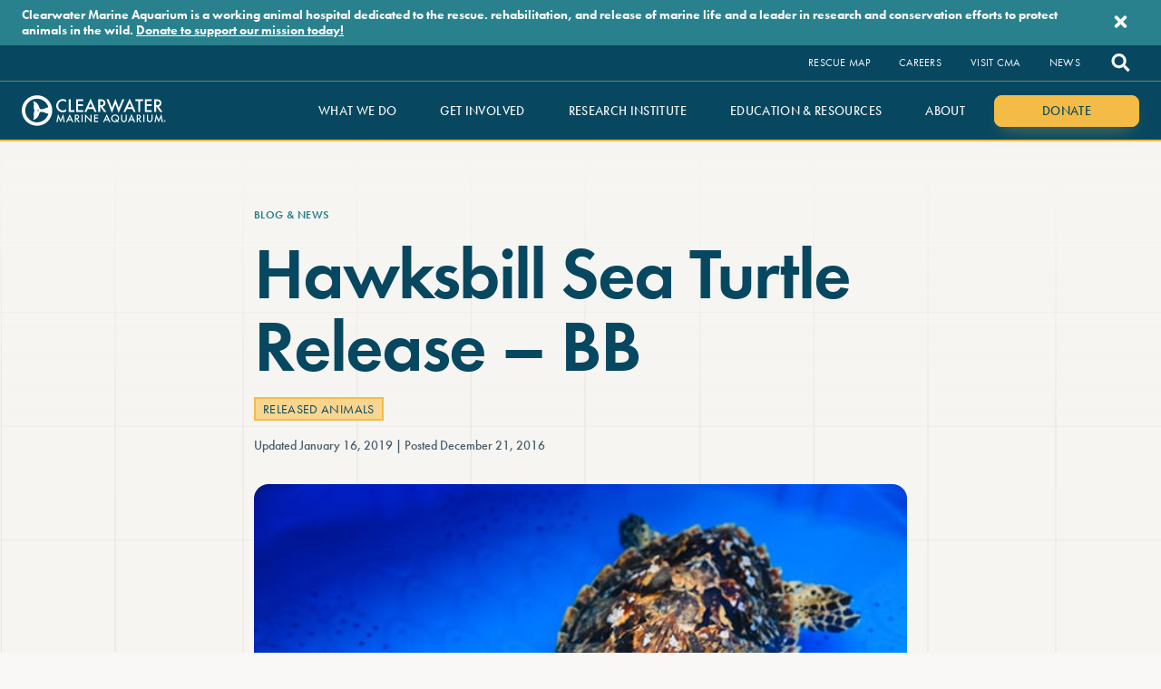

--- FILE ---
content_type: text/html; charset=UTF-8
request_url: https://mission.cmaquarium.org/news/sea-turtle-release-bb/
body_size: 25367
content:
<!DOCTYPE html>
<html lang="en-US">
<head >
<meta charset="UTF-8" />
<meta name="viewport" content="width=device-width, initial-scale=1" />
<title>Hawksbill Sea Turtle Release - BB - Clearwater Marine Aquarium</title>

<!-- This site is optimized with the Yoast SEO Premium plugin v13.1 - https://yoast.com/wordpress/plugins/seo/ -->
<meta name="description" content="BB is a juvenile hawksbill sea turtle that came to CMA on February 12, 2016. She stranded in Treasure Island, FL with a low body temperature and barnacles."/>
<meta name="robots" content="max-snippet:-1, max-image-preview:large, max-video-preview:-1"/>
<link rel="canonical" href="https://mission.cmaquarium.org/news/sea-turtle-release-bb/" />
<meta property="og:locale" content="en_US" />
<meta property="og:type" content="article" />
<meta property="og:title" content="Hawksbill Sea Turtle Release - BB - Clearwater Marine Aquarium" />
<meta property="og:description" content="BB is a juvenile hawksbill sea turtle that came to CMA on February 12, 2016. She stranded in Treasure Island, FL with a low body temperature and barnacles." />
<meta property="og:url" content="https://mission.cmaquarium.org/news/sea-turtle-release-bb/" />
<meta property="og:site_name" content="Clearwater Marine Aquarium" />
<meta property="article:publisher" content="https://www.facebook.com/SeeWinter" />
<meta property="article:section" content="Released Animals" />
<meta property="article:published_time" content="2016-12-21T16:09:44+00:00" />
<meta property="article:modified_time" content="2019-01-16T16:51:41+00:00" />
<meta property="og:updated_time" content="2019-01-16T16:51:41+00:00" />
<meta property="og:image" content="https://mission.cmaquarium.org/app/uploads/2016/12/BB-rehab-turtle-2.22.jpg" />
<meta property="og:image:secure_url" content="https://mission.cmaquarium.org/app/uploads/2016/12/BB-rehab-turtle-2.22.jpg" />
<meta property="og:image:width" content="600" />
<meta property="og:image:height" content="400" />
<meta name="twitter:card" content="summary_large_image" />
<meta name="twitter:description" content="BB is a juvenile hawksbill sea turtle that came to CMA on February 12, 2016. She stranded in Treasure Island, FL with a low body temperature and barnacles." />
<meta name="twitter:title" content="Hawksbill Sea Turtle Release - BB - Clearwater Marine Aquarium" />
<meta name="twitter:site" content="@CMAquarium" />
<meta name="twitter:image" content="https://mission.cmaquarium.org/app/uploads/2016/12/BB-rehab-turtle-2.22.jpg" />
<meta name="twitter:creator" content="@CMAquarium" />
<!-- / Yoast SEO Premium plugin. -->

<link rel='dns-prefetch' href='//api.mapbox.com' />
<link rel='dns-prefetch' href='//a.omappapi.com' />
<link rel='dns-prefetch' href='//use.typekit.net' />
<link rel="alternate" type="application/rss+xml" title="Clearwater Marine Aquarium &raquo; Feed" href="https://mission.cmaquarium.org/feed/" />
<link rel="preload" href="https://use.typekit.net/pkh3xbf.css" as="style" crossorigin><style>[v-cloak] { display: none; }</style><link rel="stylesheet" href="https://mission.cmaquarium.org/wp/wp-includes/css/dist/block-library/style.min.css?ver=5.5.2">
<link rel="stylesheet" href="https://mission.cmaquarium.org/app/themes/cma/assets/css/app.css?ver=1.0.11">
<link rel="stylesheet" href="https://use.typekit.net/pkh3xbf.css?ver=5.5.2">
<link rel="stylesheet" href="https://api.mapbox.com/mapbox-gl-js/v1.11.1/mapbox-gl.css">
<script>var dataLayer=new Array();</script><link rel=dns-prefetch href=//www.googletagmanager.com><link rel=preconnect href=//www.googletagmanager.com crossorigin><script>(function(w,d,s,l,i){w[l]=w[l]||[];w[l].push({'gtm.start':new Date().getTime(),event:'gtm.js'});var f=d.getElementsByTagName(s)[0],j=d.createElement(s),dl=l!='dataLayer'?'&l='+l:'';j.async=true;j.src='https://www.googletagmanager.com/gtm.js?id='+i+dl;f.parentNode.insertBefore(j,f);})(window,document,'script','dataLayer','GTM-WP3QR9');</script><link rel="icon" href="https://mission.cmaquarium.org/app/uploads/2022/01/cropped-cma-mission-32x32.png" sizes="32x32" />
<link rel="icon" href="https://mission.cmaquarium.org/app/uploads/2022/01/cropped-cma-mission-192x192.png" sizes="192x192" />
<link rel="apple-touch-icon" href="https://mission.cmaquarium.org/app/uploads/2022/01/cropped-cma-mission-180x180.png" />
<meta name="msapplication-TileImage" content="https://mission.cmaquarium.org/app/uploads/2022/01/cropped-cma-mission-270x270.png" />
		<style type="text/css" id="wp-custom-css">
			.counteract-bottom-margin {
	margin-bottom: -1.5em;
}		</style>
		<style>
.ai-viewports                 {--ai: 1;}
.ai-viewport-3                { display: none !important;}
.ai-viewport-2                { display: none !important;}
.ai-viewport-1                { display: inherit !important;}
.ai-viewport-0                { display: none !important;}
@media (min-width: 768px) and (max-width: 979px) {
.ai-viewport-1                { display: none !important;}
.ai-viewport-2                { display: inherit !important;}
}
@media (max-width: 767px) {
.ai-viewport-1                { display: none !important;}
.ai-viewport-3                { display: inherit !important;}
}
.ai-rotate {position: relative;}
.ai-rotate-hidden {visibility: hidden;}
.ai-rotate-hidden-2 {position: absolute; top: 0; left: 0; width: 100%; height: 100%;}
.ai-list-data, .ai-ip-data, .ai-fallback, .ai-list-block, .ai-list-block-ip {visibility: hidden; position: absolute; width: 50%; height: 1px; top: -1000px; z-index: -9999; margin: 0px!important;}
.block-aip-default {margin: 8px 0; clear: both;}
.block-aip- {}
.block-aip-center {margin: 8px auto; text-align: center; display: block; clear: both;}
</style>
</head>
<body class="post-template-default single single-post postid-4430 single-format-standard wp-custom-logo wp-embed-responsive header-full-width full-width-content genesis-breadcrumbs-visible sea-turtle-release-bb" itemscope itemtype="https://schema.org/WebPage"><ul class="genesis-skip-link"><li><a href="#genesis-content" class="screen-reader-shortcut"> Skip to main content</a></li></ul><header class="site-header" itemscope itemtype="https://schema.org/WPHeader">
<div
    class="alert-bar alert-bar--blue-white hidden alert-bar--dismissable"
    data-key="56384-1736366452"
    data-expires="6"
    role="alert"
>
    <div class="wrap">
        <div class="alert-bar__message">
            <p><strong>Clearwater Marine Aquarium is a working animal hospital dedicated to the rescue. rehabilitation, and release of marine life and a leader in research and conservation efforts to protect animals in the wild. <a href="https://give.clearwateraquarium.org/campaign/654265/donate?c_src=website&amp;c_src2=alert" target="_blank" rel="noopener noreferrer">Donate to support our mission today!</a></strong></p>
        </div>

                    <div class="alert-bar__dismiss">
                <button data-dismiss>
                    <i class="fas fa-fw fa-times" title="Dismiss Message"></i>
                </button>
            </div>
            </div>
</div>
<div class="top-bar"><div class="wrap"><div class="menu-area"><nav class="nav-top-bar"><ul id="menu-top-bar-menu" class="menu genesis-nav-menu js-superfish"><li class="menu-item menu-rescue-map"><a href="https://mission.cmaquarium.org/rescue-map/" itemprop="url"><span itemprop="name">Rescue Map</span></a></li>
<li class="menu-item menu-item-has-children menu-careers"><a href="https://mission.cmaquarium.org/get-involved/careers/" itemprop="url"><span itemprop="name">Careers</span></a>
<ul class="sub-menu">
	<li class="menu-item menu-job-opportunities"><a href="https://mission.cmaquarium.org/get-involved/careers/career-search/" itemprop="url"><span itemprop="name">Job Opportunities</span></a></li>
	<li class="menu-item menu-internships"><a href="https://mission.cmaquarium.org/get-involved/careers/internships/" itemprop="url"><span itemprop="name">Internships</span></a></li>
</ul>
</li>
<li class="menu-item menu-item-has-children menu-visit-cma"><a href="https://www.cmaquarium.org" itemprop="url"><span itemprop="name">Visit CMA</span></a>
<ul class="sub-menu">
	<li class="menu-item menu-visit-info"><a href="https://www.cmaquarium.org/visit/visit-info/" itemprop="url"><span itemprop="name">Visit Info</span></a></li>
	<li class="menu-item menu-tickets"><a href="https://www.cmaquarium.org/visit/admissions/" itemprop="url"><span itemprop="name">Tickets</span></a></li>
	<li class="menu-item menu-experience"><a href="https://www.cmaquarium.org/experience/" itemprop="url"><span itemprop="name">Experience</span></a></li>
	<li class="menu-item menu-plan-an-event"><a href="https://www.cmaquarium.org/plan-event/" itemprop="url"><span itemprop="name">Plan An Event</span></a></li>
	<li class="menu-item menu-learn"><a href="https://www.cmaquarium.org/learn/" itemprop="url"><span itemprop="name">Learn</span></a></li>
	<li class="menu-item menu-webcams"><a href="https://www.cmaquarium.org/webcams/" itemprop="url"><span itemprop="name">Webcams</span></a></li>
</ul>
</li>
<li class="active menu-item menu-item-has-children menu-news"><a href="https://mission.cmaquarium.org/news/" itemprop="url"><span itemprop="name">News</span></a>
<ul class="sub-menu">
	<li class="menu-item menu-press-news"><a href="https://mission.cmaquarium.org/about/press/" itemprop="url"><span itemprop="name">Press &#038; News</span></a></li>
	<li class="menu-item menu-press-releases"><a href="https://mission.cmaquarium.org/news/category/press-releases/" itemprop="url"><span itemprop="name">Press Releases</span></a></li>
	<li class="menu-item menu-rising-tides-announcement"><a href="https://mission.cmaquarium.org/news/clearwater-marine-aquarium-unveils-rising-tides-expansion-plan-safeguarding-marine-life-for-the-future/" itemprop="url"><span itemprop="name">Rising Tides Announcement</span></a></li>
	<li class="menu-item menu-sea-turtle-patients"><a href="https://mission.cmaquarium.org/news/category/current-patients/" itemprop="url"><span itemprop="name">Sea Turtle Patients</span></a></li>
	<li class="menu-item menu-sea-turtle-releases"><a href="https://mission.cmaquarium.org/news/category/releases/" itemprop="url"><span itemprop="name">Sea Turtle Releases</span></a></li>
	<li class="menu-item menu-manatee-tracking"><a href="https://mission.cmaquarium.org/news/category/manatee-tracking/" itemprop="url"><span itemprop="name">Manatee Tracking</span></a></li>
	<li class="menu-item menu-rescue-stories"><a href="https://mission.cmaquarium.org/news/category/rescue/" itemprop="url"><span itemprop="name">Rescue Stories</span></a></li>
</ul>
</li>
</ul></nav><div class="header-search"><search-panel v-cloak><form class="search-form" method="get" action="https://mission.cmaquarium.org/" role="search" itemprop="potentialAction" itemscope itemtype="https://schema.org/SearchAction"><label class="search-form-label screen-reader-text" for="searchform-1">Search this website</label><input class="search-form-input" type="search" name="s" id="searchform-1" placeholder="Search this website" itemprop="query-input"><input class="search-form-submit" type="submit" value="Search"><meta content="https://mission.cmaquarium.org/?s={s}" itemprop="target"></form></search-panel></div></div></div></div><div class="main-bar"><div class="wrap"><div class="title-area"><a href="https://mission.cmaquarium.org/" class="custom-logo-link" rel="home"><img src="https://mission.cmaquarium.org/app/uploads/2020/05/cma-logo-white.svg" class="custom-logo" alt="Clearwater Marine Aquarium Logo" height="50" width="230" /></a><p class="site-title" itemprop="headline">Clearwater Marine Aquarium</p></div><div class="menu-area"><nav class="nav-main"><ul id="menu-main-menu" class="menu genesis-nav-menu js-superfish"><li class="menu-item menu-item-has-children menu-what-we-do"><a href="https://mission.cmaquarium.org/what-we-do/" itemprop="url"><span itemprop="name">What We Do</span></a>
<ul class="sub-menu">
	<li class="menu-item menu-rescue-rehab-release"><a href="https://mission.cmaquarium.org/what-we-do/rescue-rehab-release/" itemprop="url"><span itemprop="name">Rescue, Rehab, Release</span></a></li>
	<li class="menu-item menu-animal-care"><a href="https://mission.cmaquarium.org/what-we-do/animal-care/" itemprop="url"><span itemprop="name">Animal Care</span></a></li>
	<li class="menu-item menu-conservation-research"><a href="https://mission.cmaquarium.org/what-we-do/conservation-research/" itemprop="url"><span itemprop="name">Conservation &#038; Research</span></a></li>
	<li class="menu-item menu-inspire-the-human-spirit"><a href="https://mission.cmaquarium.org/what-we-do/inspire-the-human-spirit/" itemprop="url"><span itemprop="name">Inspire The Human Spirit</span></a></li>
</ul>
</li>
<li class="menu-item menu-item-has-children menu-get-involved"><a href="https://mission.cmaquarium.org/get-involved/" itemprop="url"><span itemprop="name">Get Involved</span></a>
<ul class="sub-menu">
	<li class="menu-item menu-ways-to-give"><a href="https://mission.cmaquarium.org/get-involved/ways-to-give/" itemprop="url"><span itemprop="name">Ways to Give</span></a></li>
	<li class="menu-item menu-save-a-seat"><a target="_blank" rel="noopener noreferrer" href="https://seats.cmaquarium.org/product/seat/" itemprop="url"><span itemprop="name">Save a Seat</span></a></li>
	<li class="menu-item menu-membership"><a href="https://www.cmaquarium.org/membership/" itemprop="url"><span itemprop="name">Membership</span></a></li>
	<li class="menu-item menu-volunteer"><a href="https://mission.cmaquarium.org/get-involved/volunteer/" itemprop="url"><span itemprop="name">Volunteer</span></a></li>
	<li class="menu-item menu-careers-internships"><a href="https://mission.cmaquarium.org/get-involved/careers/" itemprop="url"><span itemprop="name">Careers &#038; Internships</span></a></li>
	<li class="menu-item menu-wish-lists"><a target="_blank" rel="noopener noreferrer" href="http://www.DreamList.com/of/cleawatermarineaquarium" itemprop="url"><span itemprop="name">Wish Lists</span></a></li>
	<li class="menu-item menu-donate-now"><a target="_blank" rel="noopener noreferrer" href="https://give.clearwateraquarium.org/campaign/654265/donate?c_src=website&#038;c_src2=menu" itemprop="url"><span itemprop="name">Donate Now</span></a></li>
</ul>
</li>
<li class="menu-item menu-item-has-children menu-research-institute"><a href="https://mission.cmaquarium.org/research-institute/" itemprop="url"><span itemprop="name">Research Institute</span></a>
<ul class="sub-menu">
	<li class="menu-item menu-manatee-research"><a href="https://mission.cmaquarium.org/research-institute/manatee-research/" itemprop="url"><span itemprop="name">Manatee Research</span></a></li>
	<li class="menu-item menu-manatee-tracking"><a href="https://mission.cmaquarium.org/manatee-tracking/" itemprop="url"><span itemprop="name">Manatee Tracking</span></a></li>
	<li class="menu-item menu-right-whale-research"><a href="https://mission.cmaquarium.org/research-institute/right-whale-research/" itemprop="url"><span itemprop="name">Right Whale Research</span></a></li>
	<li class="menu-item menu-expeditions"><a href="https://mission.cmaquarium.org/research-institute/expeditions/" itemprop="url"><span itemprop="name">Expeditions</span></a></li>
	<li class="menu-item menu-project-partners"><a href="https://mission.cmaquarium.org/research-institute/project-partners/" itemprop="url"><span itemprop="name">Project Partners</span></a></li>
	<li class="menu-item menu-meet-our-researchers"><a href="https://mission.cmaquarium.org/research-institute/cma-research-team/" itemprop="url"><span itemprop="name">Meet Our Researchers</span></a></li>
</ul>
</li>
<li class="menu-item menu-item-has-children menu-education-resources"><a href="https://mission.cmaquarium.org/education-resources/" itemprop="url"><span itemprop="name">Education &#038; Resources</span></a>
<ul class="sub-menu">
	<li class="menu-item menu-educational-resources"><a href="https://mission.cmaquarium.org/education-resources/educational-resources/" itemprop="url"><span itemprop="name">Educational Resources</span></a></li>
	<li class="menu-item menu-off-site-programs"><a href="https://mission.cmaquarium.org/education-resources/off-site-programs/" itemprop="url"><span itemprop="name">Off-Site Programs</span></a></li>
	<li class="menu-item menu-education-station"><a href="https://mission.cmaquarium.org/education-resources/education-station/" itemprop="url"><span itemprop="name">Education Station</span></a></li>
	<li class="menu-item menu-report-an-animal"><a href="https://mission.cmaquarium.org/education-resources/report-an-animal/" itemprop="url"><span itemprop="name">Report An Animal</span></a></li>
</ul>
</li>
<li class="menu-item menu-item-has-children menu-about"><a href="https://mission.cmaquarium.org/about/" itemprop="url"><span itemprop="name">About</span></a>
<ul class="sub-menu">
	<li class="menu-item menu-50-years-of-cma"><a target="_blank" rel="noopener noreferrer" href="https://mission.cmaquarium.org/50-years-of-marine-conservation/" itemprop="url"><span itemprop="name">50 Years of CMA</span></a></li>
	<li class="menu-item menu-corporate-partnerships"><a href="https://mission.cmaquarium.org/about/partnerships/" itemprop="url"><span itemprop="name">Corporate Partnerships</span></a></li>
	<li class="menu-item menu-board-of-directors"><a href="https://mission.cmaquarium.org/about/board-of-directors/" itemprop="url"><span itemprop="name">Board of Directors</span></a></li>
	<li class="menu-item menu-executive-leadership"><a href="https://mission.cmaquarium.org/about/executive-leadership/" itemprop="url"><span itemprop="name">Executive Leadership</span></a></li>
	<li class="menu-item menu-contact-us"><a href="https://mission.cmaquarium.org/about/contact-us/" itemprop="url"><span itemprop="name">Contact Us</span></a></li>
	<li class="menu-item menu-financial-reports"><a href="https://mission.cmaquarium.org/about/financial-reports/" itemprop="url"><span itemprop="name">Financial Reports</span></a></li>
	<li class="menu-item menu-press-news"><a href="https://mission.cmaquarium.org/about/press/" itemprop="url"><span itemprop="name">Press &#038; News</span></a></li>
</ul>
</li>
<li class="btn-primary menu-item menu-donate"><a target="_blank" rel="noopener noreferrer" href="https://give.clearwateraquarium.org/campaign/654265/donate?c_src=website&#038;c_src2=menu" itemprop="url"><span itemprop="name">Donate</span></a></li>
</ul></nav>        <button
            id="offcanvas-trigger"
            class="hamburger hamburger--squeeze"
            aria-label="Main Menu"
            aria-controls="menu-mobile-menu"
        >
            <span class="hamburger-box">
                <span class="hamburger-inner"></span>
            </span>
        </button>
    </div></div></div></header><div class="site-container"><div class="site-inner"><div class="content-sidebar-wrap"><main class="content" id="genesis-content"><div class="breadcrumb" itemscope itemtype="https://schema.org/BreadcrumbList"><span class="breadcrumb-link-wrap" itemprop="itemListElement" itemscope itemtype="https://schema.org/ListItem"><a class="breadcrumb-link" href="https://mission.cmaquarium.org/news/" itemprop="item"><span class="breadcrumb-link-text-wrap" itemprop="name">Blog &#038; News</span></a></span></div><article class="post-4430 post type-post status-publish format-standard has-post-thumbnail category-released-animals entry" aria-label="Hawksbill Sea Turtle Release &#8211; BB" itemscope itemtype="https://schema.org/CreativeWork"><header class="entry-header"><h1 class="entry-title" itemprop="headline">Hawksbill Sea Turtle Release &#8211; BB</h1>
<p class="entry-meta"><span class="entry-categories"><a href="https://mission.cmaquarium.org/news/category/released-animals/" rel="category tag">Released Animals</a></span> <time class="entry-modified-time" itemprop="dateModified" datetime="2019-01-16T11:51:41-05:00">Updated January 16, 2019</time> <time class="entry-time" itemprop="datePublished" datetime="2016-12-21T11:09:44-05:00">Posted December 21, 2016</time></p></header><div class="entry-content" itemprop="text">
<figure class="wp-block-image size-full is-resized"><img src="/app/uploads/2016/12/BB-rehab-turtle-2.22.jpg" alt="BB hawksbill sea turtle rehab" class="wp-image-4431" width="800" srcset="https://mission.cmaquarium.org/app/uploads/2016/12/BB-rehab-turtle-2.22.jpg 600w, https://mission.cmaquarium.org/app/uploads/2016/12/BB-rehab-turtle-2.22-300x200.jpg 300w" sizes="(max-width: 600px) 100vw, 600px" /></figure>



<hr class="wp-block-separator"/>



<section id="patient-info-block_5e6935012c749" class="block-patient-info has-image has-info">
    <header class="flex items-center justify-between">
        <div class="mr-1">
            <h2 class="m-0 text-2xl sm:text-3xl patient-info__heading">BB</h2>
            <div class="inline-block pb-3 pr-2 mt-1 text-sm italic border-b-4 border-yellow" style="min-width: 8rem">
                <span>Juvenile, Hawksbill</span>
                                    <span class="whitespace-no-wrap">(Eretmochelys imbricata)</span>
                            </div>
        </div>

                    <figure class="patient-info__image">
                <img width="480" height="400" src="https://mission.cmaquarium.org/app/uploads/2016/12/BB-rehab-turtle-2.22-480x400.jpg" class="attachment-medium-thumb size-medium-thumb" alt="BB hawksbill sea turtle rehab" loading="lazy" />            </figure>
            </header>

            <dl class="grid grid-cols-2 gap-2 mt-4 mb-0">
                            <div class="p-2 rounded bg-sand text-gray-blue col-span-2">
                    <dt class="text-xs font-bold uppercase">Released</dt>
                    <dd class="m-0">December 21, 2016</dd>
                </div>
                    </dl>
    
    
    </section>



<hr class="wp-block-separator"/>



<h4>Cold Stun Sea Turtle Survivor</h4>



<p>BB is a juvenile hawksbill sea turtle that came to Clearwater Marine Aquarium on February 12, 2016. She was part of our cold stun event and at that time we had so many turtles we couldn’t even give them proper names! She stranded in Treasure Island, FL with a low body temperature and barnacles pushing up her scutes on her shell.</p>



<h4>Healing Scutes and Rehab</h4>



<p>At the beginning of her rehab, we started BB on fluids and antibiotics. She swim-tested well and was eating shortly after. Within a month, BB was off of all critical treatments but her shell still had a lot of healing to do. Over time we trimmed her old scutes while her new ones grew on top.</p>



<p>BB’s scutes finally healed over and she passed her deep diving test in <a href="https://www.cmaquarium.org/visit/exhibits/">Turtle Cove</a>! She was released Wednesday, December 21st, 2016 near Caladesi Island. so she can enjoy the holidays with her turtley friends. Good luck out there BB!</p>



<hr class="wp-block-separator"/>



<p><strong>Watch the sea turtle release:</strong></p>



<figure class="wp-block-embed-facebook aligncenter wp-block-embed is-type-video is-provider-facebook"><div class="wp-block-embed__wrapper">
<div class="entry-content-asset"><div id="fb-root"></div><script async="1" defer="1" crossorigin="anonymous" src="https://connect.facebook.net/en_US/sdk.js#xfbml=1&amp;version=v6.0"></script><div class="fb-video" data-href="https://www.facebook.com/winter.dolphin/videos/1185323584838822/" data-width="500"><blockquote cite="https://www.facebook.com/winter.dolphin/videos/1185323584838822/" class="fb-xfbml-parse-ignore"><a href="https://www.facebook.com/winter.dolphin/videos/1185323584838822/"></a><p>LIVE: Join us in the Clearwater Marine Aquarium Rescue boat off the coast of Caladesi Island as we release BB, an endangered Hawksbill sea turtle back home to the Gulf! #CMAinspires</p>Posted by <a href="https://www.facebook.com/winter.dolphin/">Winter the Dolphin</a> on Wednesday, December 21, 2016</blockquote></div></div>
</div></figure>
</div><footer class="entry-footer"><div class="block-area block-area--post-footer">
 
</div><div class="addthis_inline_share_toolbox"></div></footer></article><div class="adjacent-entry-pagination pagination"><div class="pagination-previous alignleft"><a href="https://mission.cmaquarium.org/news/sea-turtle-hospital-patient-gran-torino/" rel="prev"><span class="screen-reader-text">Previous Post: </span><span class="adjacent-post-link"><i class="fas fa-arrow-circle-left"></i> Sea Turtle Hospital Patient &#8211; Gran Torino</span></a></div><div class="pagination-next alignright"><a href="https://mission.cmaquarium.org/news/green-sea-turtle-release-largo/" rel="next"><span class="screen-reader-text">Next Post: </span><span class="adjacent-post-link">Green Sea Turtle Release &#8211; Largo <i class="fas fa-arrow-circle-right"></i></span></a></div></div></main></div></div></div><footer class="site-footer" itemscope itemtype="https://schema.org/WPFooter"><div class="wrap"><div class="block-area block-area--footer">
<div class="wp-block-group alignwide is-style-rounded"><div class="wp-block-group__inner-container">
<figure class="wp-block-pullquote"><blockquote class="has-text-color has-whiter-color"><p>We believe in preserving our environment while inspiring the human spirit through leadership in the rescue, rehabilitation, and release of marine life; environmental education; research; and conservation. <br>We are a non-profit 501(c)(3) organization.</p></blockquote></figure>



<p class="has-text-align-center has-whiter-color has-text-color"></p>
</div></div>



<div id="footer-contact-block_5e41ba5dc8ed6" class="block-footer-contact text-sm">
    <div class="justify-between mb-8 xxs:flex">
        <div class="flex mb-6 mr-6 xxs:mb-0">
            <span class="relative mr-2 text-md" style="top: 4px">
                <i class="fa-fw fas fa-map-marker-alt text-yellow"></i>
            </span>

            <address class="not-italic xs:mt-1" itemprop="address" itemscope itemtype="http://schema.org/PostalAddress">
                <span class="sr-only" itemprop="name">Clearwater Marine Aquarium</span>
                <div>
                    <span itemprop="streetAddress">249 Windward Passage</span><br>
                    <span itemprop="addressLocality">Clearwater</span>,
                    <span itemprop="addressRegion">FL</span>
                    <span itemprop="postalCode">33767</span>
                </div>
            </address>
        </div>

        <div class="flex">
            <span class="relative mr-2 text-md" style="top: 4px">
                <i class="fa-fw fas fa-phone-alt text-yellow"></i>
            </span>

            <span>
                <a class="inline-block no-underline whitespace-no-wrap xs:mt-1" href="tel:727-441-1790">
                    727-441-1790                </a>
            </span>
        </div>
    </div>

    <nav class="flex justify-around my-8" aria-label="Social Media">
                                                <span>
                    <a href="https://www.facebook.com/ClearwaterMarineAquarium" class="inline-block no-underline transformer hover:scale-110">
                        <span class="text-3xl fa-layers fa-fw" title="Facebook">
                            <i class="text-yellow fa-fw fas fa-circle"></i>
                            <i class="fa-fw fab fa-facebook-f text-blue-dark" data-fa-transform="shrink-8" title="Facebook"></i>
                        </span>
                    </a>
                </span>
                                                            <span>
                    <a href="https://www.youtube.com/user/ClearwaterAquarium" class="inline-block no-underline transformer hover:scale-110">
                        <span class="text-3xl fa-layers fa-fw" title="Youtube">
                            <i class="text-yellow fa-fw fas fa-circle"></i>
                            <i class="fa-fw fab fa-youtube text-blue-dark" data-fa-transform="shrink-8" title="Youtube"></i>
                        </span>
                    </a>
                </span>
                                                            <span>
                    <a href="https://twitter.com/CMAquarium" class="inline-block no-underline transformer hover:scale-110">
                        <span class="text-3xl fa-layers fa-fw" title="Twitter">
                            <i class="text-yellow fa-fw fas fa-circle"></i>
                            <i class="fa-fw fab fa-twitter text-blue-dark" data-fa-transform="shrink-8" title="Twitter"></i>
                        </span>
                    </a>
                </span>
                                                            <span>
                    <a href="https://www.tiktok.com/@cmaquarium" class="inline-block no-underline transformer hover:scale-110">
                        <span class="text-3xl fa-layers fa-fw" title="Tiktok">
                            <i class="text-yellow fa-fw fas fa-circle"></i>
                            <i class="fa-fw fab fa-tiktok text-blue-dark" data-fa-transform="shrink-8" title="Tiktok"></i>
                        </span>
                    </a>
                </span>
                                                            <span>
                    <a href="https://www.instagram.com/cmaquarium/" class="inline-block no-underline transformer hover:scale-110">
                        <span class="text-3xl fa-layers fa-fw" title="Instagram">
                            <i class="text-yellow fa-fw fas fa-circle"></i>
                            <i class="fa-fw fab fa-instagram text-blue-dark" data-fa-transform="shrink-8" title="Instagram"></i>
                        </span>
                    </a>
                </span>
                        </nav>

                <div class="my-8 text-center">
            <h3 class="text-xl text-white">Sign up for Our Newsletter</h3>
            <a href="https://mission.cmaquarium.org/newsletter-signup/" class="mt-3 btn btn--gold text-blue-dark focus:outline-white" style="max-width: 100%">Subscribe</a>
        </div>
    </div>



<p class="has-text-align-center"><strong><strong><a href="https://store.cmaquarium.org" data-type="URL" data-id="https://store.cmaquarium.org" target="_blank" rel="noreferrer noopener">Shop</a></strong> • <strong><a href="https://mission.cmaquarium.org/get-involved/careers/">Careers &amp; Internships</a></strong></strong> • <strong><a href="https://mission.cmaquarium.org/about/contact-us/">Contact</a></strong></p>



<hr class="wp-block-separator"/>



<p class="has-text-align-center"><strong><a href="https://www.cmaquarium.org/visit/" target="_blank" rel="noreferrer noopener">Visit Us</a></strong></p>



<p class="has-text-align-center"><a rel="noreferrer noopener" href="https://visit.seewinter.com/#/Admission" target="_blank">Buy Tickets</a> • <a rel="noreferrer noopener" href="https://www.cmaquarium.org/webcams/" target="_blank">Watch Webcams</a> • <a href="https://www.cmaquarium.org/experience/educational-kids-camps/" target="_blank" rel="noreferrer noopener">Camps</a> • <a rel="noreferrer noopener" href="https://www.cmaquarium.org/events/" target="_blank">Upcoming Events</a></p>



<hr class="wp-block-separator has-text-color has-background has-sand-background-color has-sand-color is-style-default"/>



<div class="wp-block-columns">
<div class="wp-block-column is-vertically-aligned-center">
<div class="wp-block-image"><figure class="aligncenter size-medium"><img src="https://www.cmaquarium.org/app/uploads/2023/10/FAALogoColor.png-297w-white-300x134.png" alt="" class="wp-image-59211"/></figure></div>
</div>



<div class="wp-block-column is-vertically-aligned-center">
<div class="wp-block-image"><figure class="aligncenter size-medium is-resized"><img loading="lazy" src="https://www.cmaquarium.org/app/uploads/2023/04/AMMPA-CMYK-Accredited_1-white-300x126.png" alt="" class="wp-image-54291" width="300" height="126"/></figure></div>
</div>



<div class="wp-block-column is-vertically-aligned-center">
<div class="wp-block-image"><figure class="aligncenter size-medium is-resized"><img loading="lazy" src="https://www.cmaquarium.org/app/uploads/2023/10/IMATA-white-300x69.png" alt="" class="wp-image-59210" width="300" height="69"/></figure></div>
</div>
</div>



<hr class="wp-block-separator has-text-color has-background has-sand-background-color has-sand-color is-style-wide"/>



<p class="has-text-align-center">© 2026 Clearwater Marine Aquarium</p>



<p class="has-text-align-center"><strong><a href="http://mission.cmaquarium.org/privacy-policy/">Privacy Policy</a> • <a href="http://mission.cmaquarium.org/terms-and-conditions/">Terms &amp; Conditions</a> • <a href="http://mission.cmaquarium.org/ada-services/">Accessibility</a></strong></p>



<p class="has-text-align-center container-2xl has-small-font-size">A COPY OF THE OFFICIAL REGISTRATION AND FINANCIAL INFORMATION FOR CLEARWATER MARINE AQUARIUM, A FL-BASED NONPROFIT CORPORATION (REGISTRATION NO. CH352), MAY BE OBTAINED FROM THE DIVISION OF CONSUMER SERVICES BY CALLING TOLL-FREE 1-800-435-7352 WITHIN THE STATE OR BY VISITING www.800helpfla.com. REGISTRATION DOES NOT IMPLY ENDORSEMENT, APPROVAL, OR RECOMMENDATION BY THE STATE. Federal Tax ID#: 59-2086737.</p>
</div></div></footer><aside class="js-offcanvas" id="offcanvas" hidden="hidden"><div class="c-offcanvas__inner"><span tabindex="-1" data-focus></span><form class="search-form" method="get" action="https://mission.cmaquarium.org/" role="search" itemprop="potentialAction" itemscope="" itemtype="https://schema.org/SearchAction">
    <label class="search-form-label screen-reader-text" for="searchform-mobile">Search this website</label>
    <input class="search-form-input" type="search" name="s" id="searchform-mobile" placeholder="Search this website" itemprop="query-input">
    <button class="search-form-submit" type="submit">
        <i class="fas fa-search" title="Search"></i>
    </button>
    <meta content="https://mission.cmaquarium.org/?s={s}" itemprop="target">
</form>
<nav class="nav-mobile"><ul id="menu-mobile-menu" class="menu genesis-nav-menu js-superfish"><li class="menu-item menu-what-we-do"><a href="https://mission.cmaquarium.org/what-we-do/" itemprop="url"><span itemprop="name">What We Do</span></a></li>
<li class="menu-item menu-get-involved"><a href="https://mission.cmaquarium.org/get-involved/" itemprop="url"><span itemprop="name">Get Involved</span></a></li>
<li class="menu-item menu-research-institute"><a href="https://mission.cmaquarium.org/research-institute/" itemprop="url"><span itemprop="name">Research Institute</span></a></li>
<li class="menu-item menu-education-resources"><a href="https://mission.cmaquarium.org/education-resources/" itemprop="url"><span itemprop="name">Education &#038; Resources</span></a></li>
<li class="menu-item menu-about"><a href="https://mission.cmaquarium.org/about/" itemprop="url"><span itemprop="name">About</span></a></li>
<li class="half menu-item menu-visit-cma"><a href="https://www.cmaquarium.org" itemprop="url"><span itemprop="name">Visit CMA</span></a></li>
<li class="half menu-item menu-membership"><a href="https://mission.cmaquarium.org/get-involved/membership/" itemprop="url"><span itemprop="name">Membership</span></a></li>
<li class="menu-item menu-careers"><a href="https://mission.cmaquarium.org/get-involved/careers/career-search/" itemprop="url"><span itemprop="name">Careers</span></a></li>
<li class="half menu-item menu-donate"><a target="_blank" rel="noopener noreferrer" href="https://give.clearwateraquarium.org/campaign/654265/donate?c_src=website&#038;c_src2=mobile-menu" itemprop="url"><span itemprop="name">Donate</span></a></li>
<li class="half active menu-item menu-blog-news"><a href="https://mission.cmaquarium.org/news/" itemprop="url"><span itemprop="name">Blog &#038; News</span></a></li>
<li class="half menu-item menu-rescue-map"><a href="https://mission.cmaquarium.org/rescue-map/" itemprop="url"><span itemprop="name">Rescue Map</span></a></li>
</ul></nav></div></aside><script src="https://mission.cmaquarium.org/wp/wp-includes/js/jquery/jquery.js?ver=1.12.4-wp" id="jquery-core-js"></script>
<script src="https://mission.cmaquarium.org/wp/wp-includes/js/hoverIntent.min.js?ver=1.8.1" id="hoverIntent-js"></script>
<script src="https://mission.cmaquarium.org/app/themes/genesis/lib/js/menu/superfish.min.js?ver=1.7.10" id="superfish-js"></script>
<script src="https://mission.cmaquarium.org/app/themes/genesis/lib/js/menu/superfish.args.min.js?ver=3.3.3" id="superfish-args-js"></script>
<script src="https://mission.cmaquarium.org/app/themes/genesis/lib/js/skip-links.min.js?ver=3.3.3" id="skip-links-js"></script>
<script src="https://mission.cmaquarium.org/app/themes/cma/assets/js/manifest.js?ver=1.0.11" id="cma-js-manifest-js"></script>
<script src="https://mission.cmaquarium.org/app/themes/cma/assets/js/vendor.js?ver=1.0.11" id="cma-js-vendor-js"></script>
<script id="cma-js-js-before">
var CMARescueMap = {"title":"Rescue Map","description":"Use this map to see the stories of some of our resident animals, and keep up with the Clearwater Marine Aquarium team while they\u0027re out in the field rescuing more marine life!","sponsor":{"name":"","image":false,"url":""},"mapboxStyle":"https:\/\/api.maptiler.com\/maps\/ec9380e8-24eb-4435-afb6-3ab45da56ccb\/style.json?key=9RsB3vyyrxj0iyj6GFqY","categories":[{"id":"rescue","name":"Rescue Mission","color":"#f4bb46"},{"id":"rehab","name":"Rehab","color":"#b9d684"},{"id":"release","name":"Release","color":"#f6d1b7"},{"id":"resident","name":"Permanent Resident","color":"#41ced0"},{"id":"research","name":"Research Effort","color":"#a7b8b7"}],"groups":{"clearwater_beach_sandpearl":{"name":"Clearwater Beach (Sandpearl Resort)","address":"Clearwater Beach, FL","lat":27.983,"lng":-82.829,"icon":"https:\/\/mission.cmaquarium.org\/app\/themes\/cma\/assets\/img\/icons\/rescue-map\/turtle.png","color":"#f6d1b7","key":"clearwater_beach_sandpearl"},"honeymoon_island":{"name":"Honeymoon Island State Park","address":"Honeymoon Island State Park, FL","lat":28.058,"lng":-82.822,"icon":"https:\/\/mission.cmaquarium.org\/app\/themes\/cma\/assets\/img\/icons\/rescue-map\/turtle.png","color":"#f6d1b7","key":"honeymoon_island"},"fred_howard_park":{"name":"Fred Howard Park","address":"Fred Howard Park, FL","lat":28.154,"lng":-82.806,"icon":"https:\/\/mission.cmaquarium.org\/app\/themes\/cma\/assets\/img\/icons\/rescue-map\/turtle.png","color":"#f6d1b7","key":"fred_howard_park"}},"stranding_link":{"title":"Rescue, Rehab, Release","url":"https:\/\/mission.cmaquarium.org\/what-we-do\/rescue-rehab-release\/","target":""}};
</script>
<script src="https://mission.cmaquarium.org/app/themes/cma/assets/js/app.js?ver=1.0.11" id="cma-js-js"></script>
<script src="https://api.mapbox.com/mapbox-gl-js/v1.11.1/mapbox-gl.js" id="mapbox-js"></script>
<script>(function(d){var s=d.createElement("script");s.type="text/javascript";s.src="https://a.omappapi.com/app/js/api.min.js";s.async=true;s.id="omapi-script";d.getElementsByTagName("head")[0].appendChild(s);})(document);</script><script src="https://s7.addthis.com/js/300/addthis_widget.js#pubid=ra-584881a7d3e60e92" id="addthis-js"></script>
		<script type="text/javascript">var omapi_data = {"wc_cart":[],"object_id":4430,"object_key":"post","object_type":"post","term_ids":[5652]};</script>
		<script>
/* <![CDATA[ */
ai_front = {"insertion_before":"BEFORE","insertion_after":"AFTER","insertion_prepend":"PREPEND CONTENT","insertion_append":"APPEND CONTENT","insertion_replace_content":"REPLACE CONTENT","insertion_replace_element":"REPLACE ELEMENT","visible":"VISIBLE","hidden":"HIDDEN","fallback":"FALLBACK","automatically_placed":"Automatically placed by AdSense Auto ads code","cancel":"Cancel","use":"Use","add":"Add","parent":"Parent","cancel_element_selection":"Cancel element selection","select_parent_element":"Select parent element","css_selector":"CSS selector","use_current_selector":"Use current selector","element":"ELEMENT","path":"PATH","selector":"SELECTOR"};
/* ]]> */
function b2a(a){var b,c=0,l=0,f="",g=[];if(!a)return a;do{var e=a.charCodeAt(c++);var h=a.charCodeAt(c++);var k=a.charCodeAt(c++);var d=e<<16|h<<8|k;e=63&d>>18;h=63&d>>12;k=63&d>>6;d&=63;g[l++]="ABCDEFGHIJKLMNOPQRSTUVWXYZabcdefghijklmnopqrstuvwxyz0123456789+/=".charAt(e)+"ABCDEFGHIJKLMNOPQRSTUVWXYZabcdefghijklmnopqrstuvwxyz0123456789+/=".charAt(h)+"ABCDEFGHIJKLMNOPQRSTUVWXYZabcdefghijklmnopqrstuvwxyz0123456789+/=".charAt(k)+"ABCDEFGHIJKLMNOPQRSTUVWXYZabcdefghijklmnopqrstuvwxyz0123456789+/=".charAt(d)}while(c<
a.length);return f=g.join(""),b=a.length%3,(b?f.slice(0,b-3):f)+"===".slice(b||3)}function a2b(a){var b,c,l,f={},g=0,e=0,h="",k=String.fromCharCode,d=a.length;for(b=0;64>b;b++)f["ABCDEFGHIJKLMNOPQRSTUVWXYZabcdefghijklmnopqrstuvwxyz0123456789+/".charAt(b)]=b;for(c=0;d>c;c++)for(b=f[a.charAt(c)],g=(g<<6)+b,e+=6;8<=e;)((l=255&g>>>(e-=8))||d-2>c)&&(h+=k(l));return h}b64e=function(a){return btoa(encodeURIComponent(a).replace(/%([0-9A-F]{2})/g,function(b,a){return String.fromCharCode("0x"+a)}))};
b64d=function(a){return decodeURIComponent(atob(a).split("").map(function(a){return"%"+("00"+a.charCodeAt(0).toString(16)).slice(-2)}).join(""))};
function ai_run_scripts(){(function(a){if("function"===typeof define&&define.amd){define(a);var c=!0}"object"===typeof exports&&(module.exports=a(),c=!0);if(!c){var d=window.Cookies,b=window.Cookies=a();b.noConflict=function(){window.Cookies=d;return b}}})(function(){function a(){for(var d=0,b={};d<arguments.length;d++){var f=arguments[d],e;for(e in f)b[e]=f[e]}return b}function c(d){function b(){}function f(h,k,g){if("undefined"!==typeof document){g=a({path:"/"},b.defaults,g);"number"===typeof g.expires&&(g.expires=new Date(1*
new Date+864E5*g.expires));g.expires=g.expires?g.expires.toUTCString():"";try{var l=JSON.stringify(k);/^[\{\[]/.test(l)&&(k=l)}catch(p){}k=d.write?d.write(k,h):encodeURIComponent(String(k)).replace(/%(23|24|26|2B|3A|3C|3E|3D|2F|3F|40|5B|5D|5E|60|7B|7D|7C)/g,decodeURIComponent);h=encodeURIComponent(String(h)).replace(/%(23|24|26|2B|5E|60|7C)/g,decodeURIComponent).replace(/[\(\)]/g,escape);l="";for(var n in g)g[n]&&(l+="; "+n,!0!==g[n]&&(l+="="+g[n].split(";")[0]));return document.cookie=h+"="+k+l}}
function e(h,k){if("undefined"!==typeof document){for(var g={},l=document.cookie?document.cookie.split("; "):[],n=0;n<l.length;n++){var p=l[n].split("="),m=p.slice(1).join("=");k||'"'!==m.charAt(0)||(m=m.slice(1,-1));try{var q=p[0].replace(/(%[0-9A-Z]{2})+/g,decodeURIComponent);m=(d.read||d)(m,q)||m.replace(/(%[0-9A-Z]{2})+/g,decodeURIComponent);if(k)try{m=JSON.parse(m)}catch(r){}g[q]=m;if(h===q)break}catch(r){}}return h?g[h]:g}}b.set=f;b.get=function(h){return e(h,!1)};b.getJSON=function(h){return e(h,
!0)};b.remove=function(h,k){f(h,"",a(k,{expires:-1}))};b.defaults={};b.withConverter=c;return b}return c(function(){})});AiCookies=Cookies.noConflict();
ai_check_block=function(a){if(null==a)return!0;var c=AiCookies.getJSON("aiBLOCKS");ai_debug_cookie_status="";null==c&&(c={});"undefined"!==typeof ai_delay_showing_pageviews&&(c.hasOwnProperty(a)||(c[a]={}),c[a].hasOwnProperty("d")||(c[a].d=ai_delay_showing_pageviews));if(c.hasOwnProperty(a))for(var d in c[a]){if("x"==d){var b="",f=document.querySelectorAll('span[data-ai-block="'+a+'"]')[0];"aiHash"in f.dataset&&(b=f.dataset.aiHash);f="";c[a].hasOwnProperty("h")&&(f=c[a].h);var e=new Date;e=c[a][d]-
Math.round(e.getTime()/1E3);if(0<e&&f==b)return ai_debug_cookie_status=a="closed for "+e+" s = "+Math.round(1E4*e/3600/24)/1E4+" days",!1;ai_set_cookie(a,"x","");c[a].hasOwnProperty("i")||c[a].hasOwnProperty("c")||ai_set_cookie(a,"h","")}else if("d"==d){if(0!=c[a][d])return ai_debug_cookie_status=a="delayed for "+c[a][d]+" pageviews",!1}else if("i"==d){b="";f=document.querySelectorAll('span[data-ai-block="'+a+'"]')[0];"aiHash"in f.dataset&&(b=f.dataset.aiHash);f="";c[a].hasOwnProperty("h")&&(f=c[a].h);
if(0==c[a][d]&&f==b)return ai_debug_cookie_status=a="max impressions reached",!1;if(0>c[a][d]&&f==b){e=new Date;e=-c[a][d]-Math.round(e.getTime()/1E3);if(0<e)return ai_debug_cookie_status=a="max imp. reached ("+Math.round(1E4*e/24/3600)/1E4+" days = "+e+" s)",!1;ai_set_cookie(a,"i","");c[a].hasOwnProperty("c")||c[a].hasOwnProperty("x")||ai_set_cookie(a,"h","")}}if("ipt"==d&&0==c[a][d]&&(e=new Date,b=Math.round(e.getTime()/1E3),e=c[a].it-b,0<e))return ai_debug_cookie_status=a="max imp. per time reached ("+
Math.round(1E4*e/24/3600)/1E4+" days = "+e+" s)",!1;if("c"==d){b="";f=document.querySelectorAll('span[data-ai-block="'+a+'"]')[0];"aiHash"in f.dataset&&(b=f.dataset.aiHash);f="";c[a].hasOwnProperty("h")&&(f=c[a].h);if(0==c[a][d]&&f==b)return ai_debug_cookie_status=a="max clicks reached",!1;if(0>c[a][d]&&f==b){e=new Date;e=-c[a][d]-Math.round(e.getTime()/1E3);if(0<e)return ai_debug_cookie_status=a="max clicks reached ("+Math.round(1E4*e/24/3600)/1E4+" days = "+e+" s)",!1;ai_set_cookie(a,"c","");c[a].hasOwnProperty("i")||
c[a].hasOwnProperty("x")||ai_set_cookie(a,"h","")}}if("cpt"==d&&0==c[a][d]&&(e=new Date,b=Math.round(e.getTime()/1E3),e=c[a].ct-b,0<e))return ai_debug_cookie_status=a="max clicks per time reached ("+Math.round(1E4*e/24/3600)/1E4+" days = "+e+" s)",!1}ai_debug_cookie_status="OK";return!0};
ai_check_and_insert_block=function(a,c){if(null==a)return!0;var d=document.getElementsByClassName(c);if(d.length){d=d[0];var b=d.closest(".block-aip");if(ai_check_block(a)){if(ai_insert_code(d),b){var f=b.querySelectorAll(".ai-debug-block");b&&f.length&&(b.classList.remove("ai-list-block"),b.classList.remove("ai-list-block-ip"),b.style.visibility="",b.classList.contains("ai-remove-position")&&(b.style.position=""))}}else{f=d.closest("div[data-ai]");if(null!=f&&"undefined"!=typeof f.getAttribute("data-ai")){var e=
JSON.parse(b64d(f.getAttribute("data-ai")));"undefined"!==typeof e&&e.constructor===Array&&(e[1]="",f.setAttribute("data-ai",b64e(JSON.stringify(e))))}f=b.querySelectorAll(".ai-debug-block");b&&f.length&&(b.classList.remove("ai-list-block"),b.classList.remove("ai-list-block-ip"),b.style.visibility="",b.classList.contains("ai-remove-position")&&(b.style.position=""))}d.classList.remove(c)}d=document.querySelectorAll("."+c+"-dbg");b=0;for(f=d.length;b<f;b++)e=d[b],e.querySelector(".ai-status").textContent=
ai_debug_cookie_status,e.querySelector(".ai-cookie-data").textContent=ai_get_cookie_text(a),e.classList.remove(c+"-dbg")};function ai_load_cookie(){var a=AiCookies.getJSON("aiBLOCKS");null==a&&(a={});return a}function ai_get_cookie(a,c){var d="",b=ai_load_cookie();b.hasOwnProperty(a)&&b[a].hasOwnProperty(c)&&(d=b[a][c]);return d}
function ai_set_cookie(a,c,d){var b=ai_load_cookie();if(""===d){if(b.hasOwnProperty(a)){delete b[a][c];a:{c=b[a];for(f in c)if(c.hasOwnProperty(f)){var f=!1;break a}f=!0}f&&delete b[a]}}else b.hasOwnProperty(a)||(b[a]={}),b[a][c]=d;0===Object.keys(b).length&&b.constructor===Object?AiCookies.remove("aiBLOCKS"):AiCookies.set("aiBLOCKS",b,{expires:365,path:"/"});return b}
ai_get_cookie_text=function(a){var c=AiCookies.getJSON("aiBLOCKS");null==c&&(c={});return c.hasOwnProperty(a)?JSON.stringify(c[a]).replace(/"/g,"").replace("{","").replace("}",""):""};
ai_insert=function(d,l,v){for(var p=-1!=l.indexOf(":eq")?jQuery(l):document.querySelectorAll(l),t=0,y=p.length;t<y;t++){var b=p[t];selector_string=b.hasAttribute("id")?"#"+b.getAttribute("id"):b.hasAttribute("class")?"."+b.getAttribute("class").replace(RegExp(" ","g"),"."):"";var u=document.createElement("div");u.innerHTML=v;var m=u.getElementsByClassName("ai-selector-counter")[0];null!=m&&(m.innerText=t+1);m=u.getElementsByClassName("ai-debug-name ai-main")[0];if(null!=m){var k="";"before"==d?k=
ai_front.insertion_before:"after"==d?k=ai_front.insertion_after:"prepend"==d?k=ai_front.insertion_prepend:"append"==d?k=ai_front.insertion_append:"replace-content"==d?k=ai_front.insertion_replace_content:"replace-element"==d&&(k=ai_front.insertion_replace_element);-1==selector_string.indexOf(".ai-viewports")&&(m.innerText=k+" "+l+" ("+b.tagName.toLowerCase()+selector_string+")")}m=document.createRange();k=!0;try{var w=m.createContextualFragment(u.innerHTML)}catch(r){k=!1}"before"==d?k?b.parentNode.insertBefore(w,
b):jQuery(u.innerHTML).insertBefore(jQuery(b)):"after"==d?k?b.parentNode.insertBefore(w,b.nextSibling):jQuery(u.innerHTML).insertBefore(jQuery(b.nextSibling)):"prepend"==d?k?b.insertBefore(w,b.firstChild):jQuery(u.innerHTML).insertBefore(jQuery(b.firstChild)):"append"==d?k?b.insertBefore(w,null):jQuery(u.innerHTML).appendTo(jQuery(b)):"replace-content"==d?(b.innerHTML="",k?b.insertBefore(w,null):jQuery(u.innerHTML).appendTo(jQuery(b))):"replace-element"==d&&(k?b.parentNode.insertBefore(w,b):jQuery(u.innerHTML).insertBefore(jQuery(b)),
b.parentNode.removeChild(b))}};
ai_insert_code=function(d){function l(m,k){return null==m?!1:m.classList?m.classList.contains(k):-1<(" "+m.className+" ").indexOf(" "+k+" ")}function v(m,k){null!=m&&(m.classList?m.classList.add(k):m.className+=" "+k)}function p(m,k){null!=m&&(m.classList?m.classList.remove(k):m.className=m.className.replace(new RegExp("(^|\\b)"+k.split(" ").join("|")+"(\\b|$)","gi")," "))}if("undefined"!=typeof d){var t=!1;if(l(d,"no-visibility-check")||d.offsetWidth||d.offsetHeight||d.getClientRects().length){t=
d.getAttribute("data-code");var y=d.getAttribute("data-insertion"),b=d.getAttribute("data-selector");if(null!=t)if(null!=y&&null!=b){if(-1!=b.indexOf(":eq")?jQuery(b).length:document.querySelectorAll(b).length)ai_insert(y,b,b64d(t)),p(d,"ai-viewports")}else{y=document.createRange();b=!0;try{var u=y.createContextualFragment(b64d(t))}catch(m){b=!1}b?d.parentNode.insertBefore(u,d.nextSibling):jQuery(b64d(t)).insertBefore(jQuery(d.nextSibling));p(d,"ai-viewports")}t=!0}else u=d.previousElementSibling,
l(u,"ai-debug-bar")&&l(u,"ai-debug-script")&&(p(u,"ai-debug-script"),v(u,"ai-debug-viewport-invisible")),p(d,"ai-viewports");return t}};
ai_insert_list_code=function(d){var l=document.getElementsByClassName(d)[0];if("undefined"!=typeof l){var v=ai_insert_code(l),p=l.closest("div.block-aip");if(p){v||p.removeAttribute("data-ai");var t=p.querySelectorAll(".ai-debug-block");p&&t.length&&(p.classList.remove("ai-list-block"),p.classList.remove("ai-list-block-ip"),p.style.visibility="",p.classList.contains("ai-remove-position")&&(p.style.position=""))}l.classList.remove(d);v&&ai_process_elements()}};
ai_insert_viewport_code=function(d){var l=document.getElementsByClassName(d)[0];"undefined"!=typeof l&&(ai_insert_code(l),l.classList.remove(d),ai_process_elements())};ai_insert_code_by_class=function(d){var l=document.getElementsByClassName(d)[0];"undefined"!=typeof l&&(ai_insert_code(l),l.classList.remove(d))};
ai_insert_client_code=function(d,l){var v=document.getElementsByClassName(d)[0];if("undefined"!=typeof v){var p=v.getAttribute("data-code");null!=p&&ai_check_block()&&ai_check_and_insert_block()&&(v.setAttribute("data-code",p.substring(Math.floor(l/19))),ai_insert_code_by_class(d),v.remove())}};ai_process_elements_active=!1;
function ai_process_elements(){ai_process_elements_active||setTimeout(function(){ai_process_elements_active=!1;"function"==typeof ai_process_rotations&&ai_process_rotations();"function"==typeof ai_process_lists&&ai_process_lists(jQuery("div.ai-list-data"));"function"==typeof ai_process_ip_addresses&&ai_process_ip_addresses(jQuery("div.ai-ip-data"));"function"==typeof ai_adb_process_blocks&&ai_adb_process_blocks()},5);ai_process_elements_active=!0}
var Arrive=function(d,l,v){function p(r,c,e){b.addMethod(c,e,r.unbindEvent);b.addMethod(c,e,r.unbindEventWithSelectorOrCallback);b.addMethod(c,e,r.unbindEventWithSelectorAndCallback)}function t(r){r.arrive=k.bindEvent;p(k,r,"unbindArrive");r.leave=w.bindEvent;p(w,r,"unbindLeave")}if(d.MutationObserver&&"undefined"!==typeof HTMLElement){var y=0,b=function(){var r=HTMLElement.prototype.matches||HTMLElement.prototype.webkitMatchesSelector||HTMLElement.prototype.mozMatchesSelector||HTMLElement.prototype.msMatchesSelector;
return{matchesSelector:function(c,e){return c instanceof HTMLElement&&r.call(c,e)},addMethod:function(c,e,f){var a=c[e];c[e]=function(){if(f.length==arguments.length)return f.apply(this,arguments);if("function"==typeof a)return a.apply(this,arguments)}},callCallbacks:function(c,e){e&&e.options.onceOnly&&1==e.firedElems.length&&(c=[c[0]]);for(var f=0,a;a=c[f];f++)a&&a.callback&&a.callback.call(a.elem,a.elem);e&&e.options.onceOnly&&1==e.firedElems.length&&e.me.unbindEventWithSelectorAndCallback.call(e.target,
e.selector,e.callback)},checkChildNodesRecursively:function(c,e,f,a){for(var g=0,h;h=c[g];g++)f(h,e,a)&&a.push({callback:e.callback,elem:h}),0<h.childNodes.length&&b.checkChildNodesRecursively(h.childNodes,e,f,a)},mergeArrays:function(c,e){var f={},a;for(a in c)c.hasOwnProperty(a)&&(f[a]=c[a]);for(a in e)e.hasOwnProperty(a)&&(f[a]=e[a]);return f},toElementsArray:function(c){"undefined"===typeof c||"number"===typeof c.length&&c!==d||(c=[c]);return c}}}(),u=function(){var r=function(){this._eventsBucket=
[];this._beforeRemoving=this._beforeAdding=null};r.prototype.addEvent=function(c,e,f,a){c={target:c,selector:e,options:f,callback:a,firedElems:[]};this._beforeAdding&&this._beforeAdding(c);this._eventsBucket.push(c);return c};r.prototype.removeEvent=function(c){for(var e=this._eventsBucket.length-1,f;f=this._eventsBucket[e];e--)c(f)&&(this._beforeRemoving&&this._beforeRemoving(f),(f=this._eventsBucket.splice(e,1))&&f.length&&(f[0].callback=null))};r.prototype.beforeAdding=function(c){this._beforeAdding=
c};r.prototype.beforeRemoving=function(c){this._beforeRemoving=c};return r}(),m=function(r,c){var e=new u,f=this,a={fireOnAttributesModification:!1};e.beforeAdding(function(g){var h=g.target;if(h===d.document||h===d)h=document.getElementsByTagName("html")[0];var n=new MutationObserver(function(x){c.call(this,x,g)});var q=r(g.options);n.observe(h,q);g.observer=n;g.me=f});e.beforeRemoving(function(g){g.observer.disconnect()});this.bindEvent=function(g,h,n){h=b.mergeArrays(a,h);for(var q=b.toElementsArray(this),
x=0;x<q.length;x++)e.addEvent(q[x],g,h,n)};this.unbindEvent=function(){var g=b.toElementsArray(this);e.removeEvent(function(h){for(var n=0;n<g.length;n++)if(this===v||h.target===g[n])return!0;return!1})};this.unbindEventWithSelectorOrCallback=function(g){var h=b.toElementsArray(this);e.removeEvent("function"===typeof g?function(n){for(var q=0;q<h.length;q++)if((this===v||n.target===h[q])&&n.callback===g)return!0;return!1}:function(n){for(var q=0;q<h.length;q++)if((this===v||n.target===h[q])&&n.selector===
g)return!0;return!1})};this.unbindEventWithSelectorAndCallback=function(g,h){var n=b.toElementsArray(this);e.removeEvent(function(q){for(var x=0;x<n.length;x++)if((this===v||q.target===n[x])&&q.selector===g&&q.callback===h)return!0;return!1})};return this},k=new function(){function r(f,a,g){return b.matchesSelector(f,a.selector)&&(f._id===v&&(f._id=y++),-1==a.firedElems.indexOf(f._id))?(a.firedElems.push(f._id),!0):!1}var c={fireOnAttributesModification:!1,onceOnly:!1,existing:!1};k=new m(function(f){var a=
{attributes:!1,childList:!0,subtree:!0};f.fireOnAttributesModification&&(a.attributes=!0);return a},function(f,a){f.forEach(function(g){var h=g.addedNodes,n=g.target,q=[];null!==h&&0<h.length?b.checkChildNodesRecursively(h,a,r,q):"attributes"===g.type&&r(n,a,q)&&q.push({callback:a.callback,elem:n});b.callCallbacks(q,a)})});var e=k.bindEvent;k.bindEvent=function(f,a,g){"undefined"===typeof g?(g=a,a=c):a=b.mergeArrays(c,a);var h=b.toElementsArray(this);if(a.existing){for(var n=[],q=0;q<h.length;q++)for(var x=
h[q].querySelectorAll(f),z=0;z<x.length;z++)n.push({callback:g,elem:x[z]});if(a.onceOnly&&n.length)return g.call(n[0].elem,n[0].elem);setTimeout(b.callCallbacks,1,n)}e.call(this,f,a,g)};return k},w=new function(){function r(f,a){return b.matchesSelector(f,a.selector)}var c={};w=new m(function(){return{childList:!0,subtree:!0}},function(f,a){f.forEach(function(g){g=g.removedNodes;var h=[];null!==g&&0<g.length&&b.checkChildNodesRecursively(g,a,r,h);b.callCallbacks(h,a)})});var e=w.bindEvent;w.bindEvent=
function(f,a,g){"undefined"===typeof g?(g=a,a=c):a=b.mergeArrays(c,a);e.call(this,f,a,g)};return w};l&&t(l.fn);t(HTMLElement.prototype);t(NodeList.prototype);t(HTMLCollection.prototype);t(HTMLDocument.prototype);t(Window.prototype);l={};p(k,l,"unbindAllArrive");p(w,l,"unbindAllLeave");return l}}(window,"undefined"===typeof jQuery?null:jQuery,void 0);
var $jscomp=$jscomp||{};$jscomp.scope={};$jscomp.createTemplateTagFirstArg=function(a){return a.raw=a};$jscomp.createTemplateTagFirstArgWithRaw=function(a,c){a.raw=c;return a};
var alLoad=function(a,c){if("DIV"===a.tagName&&"undefined"!=typeof a.dataset.code){jQuery(a).prepend(b64d(a.dataset.code));a.removeAttribute("data-code");var b=a.closest("."+b64d(a.dataset["class"]));a.removeAttribute("data-class");a.removeAttribute("class");"function"==typeof ai_process_lists&&ai_process_lists(jQuery("div.ai-list-data",a));"function"==typeof ai_process_ip_addresses&&ai_process_ip_addresses(jQuery("div.ai-ip-data",a));"function"==typeof ai_process_rotations_in_element&&ai_process_rotations_in_element(a);
"function"==typeof ai_adb_process_blocks&&ai_adb_process_blocks(jQuery(a));"function"==typeof ai_process_impressions&&null!=b&&1==ai_tracking_finished&&ai_process_impressions();"function"==typeof ai_install_click_trackers&&null!=b&&1==ai_tracking_finished&&ai_install_click_trackers();"function"==typeof ai_install_close_buttons&&null!=b&&ai_install_close_buttons(b)}},aiLazyLoading=function(a){var c={intersectionObserverSupport:"IntersectionObserver"in window&&"IntersectionObserverEntry"in window&&
"intersectionRatio"in window.IntersectionObserverEntry.prototype,mutationObserverSupport:"MutationObserver"in window,idleCallbackSupport:"requestIdleCallback"in window,eventsToBind:[[document,"scroll"],[document,"touchmove"],[window,"resize"],[window,"orientationchange"]]},b=Object.assign({},{lazyClass:"ai-lazy",lazyElement:null,throttleTime:200,idlyLoad:!1,idleLoadTimeout:100,threshold:600,observeChanges:!1,observeRootSelector:"body",mutationObserverOptions:{childList:!0}},
a),l="div."+b.lazyClass,m={timeout:b.idleLoadTimeout},f=null==b.lazyElement?[].slice.call(document.querySelectorAll(l)):[].push(b.lazyElement);if(!0===c.intersectionObserverSupport){var n=new IntersectionObserver(function(e,d){e.forEach(function(g){var h=g.target;!0===g.isIntersecting&&(!0===b.idlyLoad&&!0===c.idleCallbackSupport?requestIdleCallback(function(){alLoad(h,c)},m):alLoad(h,c),h.classList.remove(b.lazyClass),d.unobserve(h),f=f.filter(function(p){return p!==h}))})},{rootMargin:b.threshold+
"px 0%"});f.forEach(function(e){return n.observe(e)})}else{var k=function(){var e=!1;!1===e&&0<f.length&&(e=!0,setTimeout(function(){f.forEach(function(d){d.getBoundingClientRect().top<=window.innerHeight+b.threshold&&d.getBoundingClientRect().bottom>=-b.threshold&&"none"!==getComputedStyle(d).display&&(!0===b.idlyLoad&&!0===c.idleCallbackSupport?requestIdleCallback(function(){alLoad(d,c)},m):alLoad(d,c),d.classList.remove(b.lazyClass),f=f.filter(function(g){return g!==d}))});e=!1;0===f.length&&!1===
b.observeChanges&&c.eventsToBind.forEach(function(d){return d[0].removeEventListener(d[1],k)})},b.throttleTime))};c.eventsToBind.forEach(function(e){return e[0].addEventListener(e[1],k)});k()}!0===c.mutationObserverSupport&&!0===b.observeChanges&&(new MutationObserver(function(e){e.forEach(function(d){[].slice.call(document.querySelectorAll(l)).forEach(function(g){-1===f.indexOf(g)&&(f.push(g),!0===c.intersectionObserverSupport?n.observe(g):k())})})})).observe(document.querySelector(b.observeRootSelector),
b.mutationObserverOptions)};jQuery(function(a){a(document).ready(function(c){setTimeout(function(){aiLazyLoading({lazyClass:"ai-lazy",observeChanges:!0,mutationObserverOptions:{childList:!0,attributes:!0,subtree:!0}})},5)})});ai_load_blocks=function(a){a=Number.isInteger(a)?"ai-manual-"+a:"ai-manual";aiLazyLoading({lazyClass:a,threshold:99999,observeChanges:!0,mutationObserverOptions:{childList:!0,attributes:!0,subtree:!0}});"function"==typeof ai_process_lists&&ai_process_lists(jQuery("div.ai-list-manual, meta.ai-list-manual"))};
jQuery(function(a){function q(){a("div.ai-rotate.ai-rotation-groups").each(function(b,k){a(this).addClass("ai-timer");ai_process_rotation(this)})}var l=[];ai_process_rotation=function(b){if(a(b).hasClass("ai-unprocessed")||a(b).hasClass("ai-timer"))if(a(b).removeClass("ai-unprocessed").removeClass("ai-timer"),l.includes(b.selector)&&l.splice(l.indexOf(b.selector),1),"number"==typeof b.length)for(var k=0;k<b.length;k++)0==k?ai_process_single_rotation(b[k],!0):ai_process_single_rotation(b[k],!1);else ai_process_single_rotation(b,
!0)};ai_process_single_rotation=function(b,k){var h=a(b).children(".ai-rotate-option");if(0!=h.length){h.hide();if("undefined"==typeof a(b).data("next"))if("undefined"!=typeof a(h[0]).data("group")){var g=-1,p=[];a("span[data-ai-groups]").each(function(b){(a(this)[0].offsetWidth||a(this)[0].offsetHeight||a(this)[0].getClientRects().length)&&p.push(this)});1<=p.length&&JSON.parse(b64d(a(p).first().data("ai-groups"))).forEach(function(b,c){-1==g&&h.each(function(c){if(b64d(a(this).data("group"))==b)return g=
c,!1})})}else{var e=a(b).data("shares");if("string"===typeof e){e=JSON.parse(atob(e));var f=Math.round(100*Math.random());for(var c=0;c<e.length&&(g=c,0>e[c]||!(f<=e[c]));c++);}else e=a(b).hasClass("ai-unique"),f=new Date,e?("number"!=typeof ai_rotation_seed&&(ai_rotation_seed=(Math.floor(1E3*Math.random())+f.getMilliseconds())%h.length),e=a(b).data("counter"),g=ai_rotation_seed+e,g>=h.length&&(g-=h.length)):(g=Math.floor(Math.random()*h.length),f.getMilliseconds()%2&&(g=h.length-g-1))}else g=parseInt(a(b).attr("data-next")),
f=a(h[g]),"undefined"!=typeof f.data("code")&&(f=a(b64d(f.data("code")))),0!=f.find("span[data-ai-groups]").addBack("span[data-ai-groups]").length&&0!=a(".ai-rotation-groups").length&&setTimeout(function(){q()},5);if(!(0>g||g>=h.length)){f=a(h[g]);e="";if("undefined"!=typeof f.data("time")){c=atob(f.data("time"));if(0==c&&1<h.length){var d=g;do{d++;d>=h.length&&(d=0);var m=a(h[d]);if("undefined"==typeof m.data("time")){g=d;f=a(h[g]);c=0;break}m=atob(m.data("time"))}while(0==m&&d!=g);0!=c&&(g=d,f=
a(h[g]),c=atob(f.data("time")))}if(0<c&&(d=g+1,d>=h.length&&(d=0),"undefined"!=typeof a(b).data("info"))){e=JSON.parse(atob(a(b).data("info")))[0];a(b).attr("data-next",d);var n="div.ai-rotate.ai-"+e;l.includes(n)&&(k=!1);k&&(l.push(n),setTimeout(function(){a(n).addClass("ai-timer");ai_process_rotation(a(n))},1E3*c));e=" ("+c+" s)"}}else"undefined"==typeof f.data("group")&&h.each(function(b){b!=g&&a(this).remove()});f.css({display:"",visibility:"",position:"",width:"",height:"",top:"",left:""}).removeClass("ai-rotate-hidden").removeClass("ai-rotate-hidden-2");
a(b).css({position:""});"undefined"!=typeof f.data("code")&&(h.empty(),c=b64d(f.data("code")),f.append(c),ai_process_elements());f=b64d(f.data("name"));d=a(b).closest(".ai-debug-block");0!=d.length&&(c=d.find("kbd.ai-option-name"),d=d.find(".ai-debug-block"),"undefined"!=typeof d&&(d=d.find("kbd.ai-option-name"),c=c.slice(0,c.length-d.length)),"undefined"!=typeof c&&(d=c.first().data("separator"),"undefined"==typeof d&&(d=""),c.html(d+f+e)));c=!1;d=a(b).closest(".ai-adb-show");0!=d.length&&d.attr("data-ai-tracking")&&
(e=JSON.parse(b64d(d.attr("data-ai-tracking"))),"undefined"!==typeof e&&e.constructor===Array&&(e[1]=g+1,e[3]=f,d.attr("data-ai-tracking",b64e(JSON.stringify(e))),c=!0));c||(c=a(b).closest("div[data-ai]"),"undefined"!=typeof c.attr("data-ai")&&(e=JSON.parse(b64d(c.attr("data-ai"))),"undefined"!==typeof e&&e.constructor===Array&&(e[1]=g+1,e[3]=f,c.attr("data-ai",b64e(JSON.stringify(e))))))}}};ai_process_rotations=function(){a("div.ai-rotate").each(function(a,k){ai_process_rotation(this)})};ai_process_rotations_in_element=
function(b){a("div.ai-rotate",b).each(function(a,b){ai_process_rotation(this)})};a(document).ready(function(a){setTimeout(function(){ai_process_rotations()},10)})});ai_process_elements_active=!1;
function ai_process_elements(){ai_process_elements_active||setTimeout(function(){ai_process_elements_active=!1;"function"==typeof ai_process_rotations&&ai_process_rotations();"function"==typeof ai_process_lists&&ai_process_lists(jQuery("div.ai-list-data"));"function"==typeof ai_process_ip_addresses&&ai_process_ip_addresses(jQuery("div.ai-ip-data"));"function"==typeof ai_adb_process_blocks&&ai_adb_process_blocks()},5);ai_process_elements_active=!0};
var $jscomp=$jscomp||{};$jscomp.scope={};$jscomp.createTemplateTagFirstArg=function(a){return a.raw=a};$jscomp.createTemplateTagFirstArgWithRaw=function(a,k){a.raw=k;return a};$jscomp.arrayIteratorImpl=function(a){var k=0;return function(){return k<a.length?{done:!1,value:a[k++]}:{done:!0}}};$jscomp.arrayIterator=function(a){return{next:$jscomp.arrayIteratorImpl(a)}};$jscomp.makeIterator=function(a){var k="undefined"!=typeof Symbol&&Symbol.iterator&&a[Symbol.iterator];return k?k.call(a):$jscomp.arrayIterator(a)};
jQuery(function(a){function k(e){e=e.match(E);return null!=e&&1<e.length&&"string"===typeof e[1]&&0<e[1].length?e[1].toLowerCase():null}function z(e){try{var h=Date.parse(e);isNaN(h)&&(h=null)}catch(J){h=null}if(null==h&&e.includes(" ")){e=e.split(" ");try{h=Date.parse(e[0]);if(e[1].includes(":")){var F=e[1].split(":");h+=1E3*(3600*parseInt(F[0])+60*parseInt(F[1])+parseInt(F[2]))}isNaN(h)&&(h=null)}catch(J){h=null}}return h}function n(){(jQuery("#ai-iab-tcf-bar").length||jQuery(".ai-list-manual").length)&&
"function"==typeof __tcfapi&&"function"==typeof ai_load_blocks&&"undefined"==typeof ai_iab_tcf_callback_installed&&(__tcfapi("addEventListener",2,function(e,h){h&&"useractioncomplete"===e.eventStatus&&(ai_tcData=e,ai_load_blocks(),jQuery("#ai-iab-tcf-status").text("DATA LOADED"),jQuery("#ai-iab-tcf-bar").addClass("status-ok").removeClass("status-error"))}),ai_iab_tcf_callback_installed=!0)}Array.prototype.includes||(Array.prototype.includes=function(e){return!!~this.indexOf(e)});var E=/:\/\/(.[^/:]+)/i;
ai_process_lists=function(e){function h(d,b,g){if(0==d.length){if("!@!"==g)return!0;b!=g&&("true"==g.toLowerCase()?g=!0:"false"==g.toLowerCase()&&(g=!1));return b==g}if("object"!=typeof b&&"array"!=typeof b)return!1;var f=d[0];d=d.slice(1);if("*"==f)for(b=$jscomp.makeIterator(Object.entries(b)),f=b.next();!f.done;f=b.next()){if(f=$jscomp.makeIterator(f.value),f.next(),f=f.next().value,h(d,f,g))return!0}else if(f in b)return h(d,b[f],g);return!1}function F(d,b,g){if("object"!=typeof d||-1==b.indexOf("["))return!1;
b=b.replace(/]| /gi,"").split("[");return h(b,d,g)}function J(){"function"==typeof __tcfapi&&(a("#ai-iab-tcf-status").text("DETECTED"),__tcfapi("getTCData",2,function(d,b){b?(a("#ai-iab-tcf-bar").addClass("status-ok"),"tcloaded"==d.eventStatus||"useractioncomplete"==d.eventStatus?(ai_tcData=d,d.gdprApplies?a("#ai-iab-tcf-status").text("DATA LOADED"):jQuery("#ai-iab-tcf-status").text("GDPR DOES NOT APPLY"),a("#ai-iab-tcf-bar").addClass("status-ok").removeClass("status-error"),setTimeout(function(){ai_process_lists()},
10)):"cmpuishown"==d.eventStatus&&(ai_cmpuishown=!0,a("#ai-iab-tcf-status").text("CMP UI SHOWN"),a("#ai-iab-tcf-bar").addClass("status-ok").removeClass("status-error"))):(a("#ai-iab-tcf-status").text("__tcfapi getTCData failed"),a("#ai-iab-tcf-bar").removeClass("status-ok").addClass("status-error"))}))}function P(d){"function"==typeof __tcfapi?("undefined"==typeof ai_iab_tcf_callback_installed&&n(),"undefined"==typeof ai_tcData_requested&&(ai_tcData_requested=!0,J(),url_parameters_need_tcData=!0)):
d&&(a("#ai-iab-tcf-bar").addClass("status-error").removeClass("status-ok"),a("#ai-iab-tcf-status").text("MISSING: __tcfapi function not found"))}e=null==e?a("div.ai-list-data, meta.ai-list-data"):e.filter(".ai-list-data");if(e.length){e.removeClass("ai-list-data");var G=document.cookie.split(";");G.forEach(function(d,b){G[b]=d.trim()});var Q=getAllUrlParams(window.location.search);if(null!=Q.referrer)var r=Q.referrer;else r=document.referrer,""!=r&&(r=k(r));var K=window.navigator.userAgent,L=K.toLowerCase();
if("undefined"!==typeof MobileDetect)var R=new MobileDetect(K);e.each(function(){var d=a(this).closest("div.block-aip"),b=!0,g=a(this).attr("referer-list");if("undefined"!=typeof g){g=b64d(g).split(",");var f=a(this).attr("referer-list-type"),l=!1;a.each(g,function(t,c){if(""==c)return!0;if("*"==c.charAt(0))if("*"==c.charAt(c.length-1)){if(c=c.substr(1,c.length-2),-1!=r.indexOf(c))return l=!0,!1}else{if(c=c.substr(1),r.substr(-c.length)==c)return l=!0,!1}else if("*"==c.charAt(c.length-
1)){if(c=c.substr(0,c.length-1),0==r.indexOf(c))return l=!0,!1}else if("#"==c){if(""==r)return l=!0,!1}else if(c==r)return l=!0,!1});switch(f){case "B":l&&(b=!1);break;case "W":l||(b=!1)}}if(b&&(g=a(this).attr("client-list"),"undefined"!=typeof g&&"undefined"!==typeof R))switch(g=b64d(g).split(","),f=a(this).attr("client-list-type"),l=!1,a.each(g,function(t,c){if(""==c)return!0;if("*"==c.charAt(0))if("*"==c.charAt(c.length-1)){if(c=c.substr(1,c.length-2).toLowerCase(),-1!=L.indexOf(c))return l=!0,
!1}else{if(c=c.substr(1).toLowerCase(),L.substr(-c.length)==c)return l=!0,!1}else if("*"==c.charAt(c.length-1)){if(c=c.substr(0,c.length-1).toLowerCase(),0==L.indexOf(c))return l=!0,!1}else if(R.is(c))return l=!0,!1}),f){case "B":l&&(b=!1);break;case "W":l||(b=!1)}var M=g=!1;if(b&&(f=a(this).attr("parameter-list"),"undefined"!=typeof f)){f=b64d(f).split(",");var u=a(this).attr("parameter-list-type"),S=[];G.forEach(function(t){t=t.split("=");try{var c=JSON.parse(decodeURIComponent(t[1]))}catch(T){c=
decodeURIComponent(t[1])}S[t[0]]=c});var w=!1,H=a(this);a.each(f,function(t,c){var T=c.split("&&");a.each(T,function(X,m){var x=!0;m=m.trim();"!!"==m.substring(0,2)&&(x=!1,m=m.substring(2));var p=m,y="!@!",U=-1!=m.indexOf("["),V=(0==m.indexOf("tcf-v2")||0==m.indexOf("euconsent-v2"))&&-1!=m.indexOf("[");-1!=m.indexOf("=")&&(y=m.split("="),p=y[0],y=y[1],U=-1!=p.indexOf("["),V=(0==p.indexOf("tcf-v2")||0==p.indexOf("euconsent-v2"))&&-1!=p.indexOf("["));if(V)a("#ai-iab-tcf-bar").show(),"object"==typeof ai_tcData?
(a("#ai-iab-tcf-bar").addClass("status-ok"),p=p.replace(/]| /gi,"").split("["),p.shift(),w=(p=h(p,ai_tcData,y))?x:!x):(H.addClass("ai-list-data"),M=!0,"function"==typeof __tcfapi?P(!1):"undefined"==typeof ai_tcData_retrying&&(ai_tcData_retrying=!0,setTimeout(function(){P(!0)},200)));else if(U)w=(p=F(S,p,y))?x:!x;else{var N=!1;"!@!"==y?G.every(function(W){return W.split("=")[0]==m?(N=!0,!1):!0}):N=-1!=G.indexOf(m);w=N?x:!x}if(!w)return!1});if(w)return!1});switch(u){case "B":w&&(b=!1);break;case "W":w||
(b=!1)}a(this).hasClass("ai-list-manual")&&(b?(H.removeClass("ai-list-data"),H.removeClass("ai-list-manual")):(g=!0,H.addClass("ai-list-data")));if(!g&&!M&&(f=a(this).data("debug-info"),"undefined"!=typeof f&&(f=a("."+f),0!=f.length))){var q=f.parent();q.hasClass("ai-debug-info")&&q.remove()}}q=a(this).prevAll(".ai-debug-bar.ai-debug-lists");f=""==r?"#":r;q.find(".ai-debug-name.ai-list-info").text(f).attr("title",K);q.find(".ai-debug-name.ai-list-status").text(b?ai_front.visible:ai_front.hidden);
f=!1;if(b){u=a(this).attr("scheduling-start");var A=a(this).attr("scheduling-end"),B=a(this).attr("scheduling-days");if("undefined"!=typeof u&&"undefined"!=typeof A&&"undefined"!=typeof B){f=!0;var O=parseInt(a(this).attr("scheduling-fallback")),v=parseInt(a(this).attr("gmt"));u=z(b64d(u))+v;A=z(b64d(A))+v;B=b64d(B).split(",");q=a(this).attr("scheduling-type");var C=(new Date).getTime()+v,I=new Date(C),D=I.getDay();0==D?D=6:D--;v=C>=u&&C<A&&B.includes(D.toString());switch(q){case "B":v=!v}v||(b=!1);
I=I.toISOString().split(".")[0].replace("T"," ");q=a(this).prevAll(".ai-debug-bar.ai-debug-scheduling");q.find(".ai-debug-name.ai-scheduling-info").text(I+" "+D+" current_time:"+C.toString()+"  start_date:"+u.toString()+" ="+(C>=u).toString()+" end_date:"+A.toString()+" =:"+(C<A).toString()+" days:"+B.toString()+" =:"+B.includes(D.toString()).toString());q.find(".ai-debug-name.ai-scheduling-status").text(b?ai_front.visible:ai_front.hidden);b||0==O||(q.removeClass("ai-debug-scheduling").addClass("ai-debug-fallback"),
q.find(".ai-debug-name.ai-scheduling-status").text(ai_front.fallback+"="+O))}}if(g||M)return!0;a(this).css({visibility:"",position:"",width:"",height:"","z-index":""});b?(d.css({visibility:""}),d.hasClass("ai-remove-position")&&d.css({position:""}),"undefined"!=typeof a(this).data("code")&&(b=b64d(a(this).data("code")),0!=a(this).closest("head").length?(a(this).after(b),a(this).remove()):a(this).append(b),ai_process_element(this))):f&&!v&&0!=O?(d.css({visibility:""}),d.hasClass("ai-remove-position")&&
d.css({position:""}),a(this).next(".ai-fallback").removeClass("ai-fallback"),"undefined"!=typeof a(this).data("fallback-code")?(b=b64d(a(this).data("fallback-code")),a(this).append(b),ai_process_element(this)):(a(this).hide(),d.find(".ai-debug-block").length||d.hide()),b=d.attr("data-ai"),"undefined"!==typeof b&&!1!==b&&(b=a(this).attr("fallback-tracking"),"undefined"!==typeof b&&!1!==b&&d.attr("data-ai",b))):(a(this).hide(),d.find(".ai-debug-block").length||d.hide(),d.removeAttr("data-ai").removeClass("ai-track"),
d.find(".ai-debug-block").length?(d.css({visibility:""}).removeClass("ai-close"),d.hasClass("ai-remove-position")&&d.css({position:""})):d.hide());a(this).attr("data-code","");a(this).attr("data-fallback-code","");d.removeClass("ai-list-block")})}};a(document).ready(function(e){setTimeout(function(){ai_process_lists();setTimeout(function(){n()},50);if("function"==typeof ai_load_blocks)jQuery(document).on("cmplzEnableScripts",function(h){"all"===h.consentLevel&&ai_load_blocks()});jQuery("#ai-iab-tcf-bar").click(function(){AiCookies.remove("euconsent-v2",
{path:"/",domain:"."+window.location.hostname});AiCookies.remove("__lxG__consent__v2",{path:"/",domain:"."+window.location.hostname});AiCookies.remove("__lxG__consent__v2_daisybit",{path:"/",domain:"."+window.location.hostname});AiCookies.remove("__lxG__consent__v2_gdaisybit",{path:"/",domain:"."+window.location.hostname});AiCookies.remove("cmplz_marketing",{path:"/",domain:"."+window.location.hostname});AiCookies.remove("cmplz_stats",{path:"/",domain:"."+window.location.hostname});AiCookies.remove("complianz_consent_status",
{path:"/",domain:"."+window.location.hostname});jQuery("#ai-iab-tcf-status").text("COOKIE DELETED")})},5)})});
function ai_process_element(a){setTimeout(function(){"function"==typeof ai_process_rotations_in_element&&ai_process_rotations_in_element(a);"function"==typeof ai_process_lists&&ai_process_lists(jQuery("div.ai-list-data",a));"function"==typeof ai_process_ip_addresses&&ai_process_ip_addresses(jQuery("div.ai-ip-data",a));"function"==typeof ai_adb_process_blocks&&ai_adb_process_blocks(a)},5)}
function getAllUrlParams(a){var k=a?a.split("?")[1]:window.location.search.slice(1);a={};if(k){k=k.split("#")[0];k=k.split("&");for(var z=0;z<k.length;z++){var n=k[z].split("="),E=void 0,e=n[0].replace(/\[\d*\]/,function(h){E=h.slice(1,-1);return""});n="undefined"===typeof n[1]?"":n[1];e=e.toLowerCase();n=n.toLowerCase();a[e]?("string"===typeof a[e]&&(a[e]=[a[e]]),"undefined"===typeof E?a[e].push(n):a[e][E]=n):a[e]=n}}return a};
jQuery(function(a){function t(f,c){c||(c=window.location.href);f=f.replace(/[\[\]]/g,"\\$&");var d=(new RegExp("[?&]"+f+"(=([^&#]*)|&|#|$)")).exec(c);return d?d[2]?decodeURIComponent(d[2].replace(/\+/g," ")):"":null}function u(f){f.removeClass("ai-ip-data");var c=!1;if(""!=ai_ip_data){try{var d=JSON.parse(ai_ip_data),h=d[0],l=d[1],n=d[2],p=d[3]}catch(g){return}var q=h+", "+l;null!=n&&null!=p&&(q=q+":"+n+":"+p);null==n&&(n="");null==p&&(p="");null!=d&&f.each(function(){var g=a(this).closest("div.block-aip");
c=!0;var e=a(this).attr("ip-addresses");if("undefined"!=typeof e){e=e.split(",");var r=a(this).attr("ip-address-list"),k=!1;a.each(e,function(v,b){if("*"==b.charAt(0))if("*"==b.charAt(b.length-1)){if(b=b.substr(1,b.length-2),-1!=h.indexOf(b))return k=!0,!1}else{if(b=b.substr(1),h.substr(-b.length)==b)return k=!0,!1}else if("*"==b.charAt(b.length-1)){if(b=b.substr(0,b.length-1),0==h.indexOf(b))return k=!0,!1}else if("#"==b){if(""==h)return k=!0,!1}else if(b==h)return k=!0,!1});switch(r){case "B":k&&
(c=!1);break;case "W":k||(c=!1)}}if(c&&(e=a(this).attr("countries"),"undefined"!=typeof e))switch(e=e.split(","),r=a(this).attr("country-list"),k=!1,a.each(e,function(v,b){var m=b.trim().split(":");if(null==m[1]||""==n)m[1]="";if(null==m[2]||""==p)m[2]="";var w=m.join(":").toUpperCase();m=(l+":"+(""==m[1]?"":n)+":"+(""==m[2]?"":p)).toUpperCase();if(w==m)return k=!0,!1}),r){case "B":k&&(c=!1);break;case "W":k||(c=!1)}a(this).css({visibility:"",position:"",width:"",height:"","z-index":""});e=a(this).prev(".ai-debug-bar");
e.find(".ai-debug-name.ai-ip-country").text(q);e.find(".ai-debug-name.ai-ip-status").text(c?ai_front.visible:ai_front.hidden);c?(g.css({visibility:""}),g.hasClass("ai-remove-position")&&g.css({position:""}),"undefined"!=typeof a(this).data("code")&&(e=b64d(a(this).data("code")),0!=a(this).closest("head").length?(a(this).after(e),a(this).remove()):a(this).append(e),a(this).attr("data-code",""),ai_process_element(this))):(a(this).hide(),g.find(".ai-debug-block").length||g.hide(),g.removeAttr("data-ai"),
g.find(".ai-debug-block")?(g.css({visibility:""}).removeClass("ai-close"),g.hasClass("ai-remove-position")&&g.css({position:""})):g.hide());g.removeClass("ai-list-block-ip")})}}ai_process_ip_addresses=function(f){f=null==f?a("div.ai-ip-data, meta.ai-ip-data"):f.filter(".ai-ip-data");if(f.length)if("undefined"!=typeof ai_ip_data)u(f);else{var c="/wp/wp-admin/admin-ajax.php?action=ai_ajax&ip-data=ip-address-country-city&ai_check=124eb9aee5&ver="+((new Date).getTime()+"-"+Math.round(1E5*Math.random())),
d=t("ai-debug-ip-address");null!=d&&(c+="&ai-debug-ip-address="+d);d=t("ai-debug-country");null!=d&&(c+="&ai-debug-country="+d);a.get(c,function(h){ai_ip_data=h;if(""==h){var l="Ajax request returned empty data, geo-targeting disabled";console.error(l);"undefined"!=typeof ai_js_errors&&ai_js_errors.push([l,c,0])}else try{JSON.parse(h)}catch(n){l="Ajax call returned invalid data, geo-targeting disabled",console.error(l,h),"undefined"!=typeof ai_js_errors&&ai_js_errors.push([l,c,0])}u(f)}).fail(function(h,
l,n){a("div.ai-ip-data").each(function(){a(this).css({display:"none",visibility:"",position:"",width:"",height:"","z-index":""}).removeClass("ai-ip-data").hide()})})}};a(document).ready(function(f){setTimeout(function(){ai_process_ip_addresses()},5)})});
function ai_process_element(a){setTimeout(function(){"function"==typeof ai_process_rotations_in_element&&ai_process_rotations_in_element(a);"function"==typeof ai_process_lists&&ai_process_lists(jQuery("div.ai-list-data",a));"function"==typeof ai_process_ip_addresses&&ai_process_ip_addresses(jQuery("div.ai-ip-data",a));"function"==typeof ai_adb_process_blocks&&ai_adb_process_blocks(a)},5)};
(function(d,h){"function"===typeof define&&define.amd?define(["jquery"],function(n){return h(n)}):"object"===typeof module&&module.exports?module.exports=h(require("jquery")):h(d.jQuery)})(this,function(d){(function(h){h.fn.iframeTracker=function(n){"function"==typeof n&&(n={blurCallback:n});var l=this.get();if(null===n||!1===n)h.iframeTracker.untrack(l);else if("object"==typeof n)h.iframeTracker.track(l,n);else throw Error("Wrong handler type (must be an object, or null|false to untrack)");return this};
h.iframeTracker={focusRetriever:null,focusRetrieved:!1,handlersList:[],isIE8AndOlder:!1,init:function(){try{!0===h.browser.msie&&9>h.browser.version&&(this.isIE8AndOlder=!0)}catch(l){try{9>navigator.userAgent.match(/(msie) ([\w.]+)/i)[2]&&(this.isIE8AndOlder=!0)}catch(w){}}h(window).focus();h(window).blur(function(l){h.iframeTracker.windowLoseFocus(l)});h("body").append('<div style="position:fixed; top:0; left:0; overflow:hidden;"><input style="position:absolute; left:-300px;" type="text" value="" id="focus_retriever" readonly="true" /></div>');
this.focusRetriever=h("#focus_retriever");this.focusRetrieved=!1;var n=this;h(document).mousemove(function(l){!document.activeElement||"IFRAME"!==document.activeElement.tagName||document.activeElement.hasAttribute("id")&&0===h(document.activeElement).attr("id").indexOf("dsq-")||(h.iframeTracker.focusRetriever.focus(),h.iframeTracker.focusRetrieved=!0);if(document.activeElement&&"A"==document.activeElement.tagName)for(var w in n.handlersList)try{n.handlersList[w].focusCallback(document.activeElement)}catch(y){}});
if(this.isIE8AndOlder){this.focusRetriever.blur(function(l){l.stopPropagation();l.preventDefault();h.iframeTracker.windowLoseFocus(l)});h("body").click(function(l){h(window).focus()});h("form").click(function(l){l.stopPropagation()});try{h("body").on("click","form",function(l){l.stopPropagation()})}catch(l){console.log("[iframeTracker] Please update jQuery to 1.7 or newer. (exception: "+l.message+")")}}},track:function(n,l){l.target=n;h.iframeTracker.handlersList.push(l);h(n).bind("mouseover",{handler:l},
h.iframeTracker.mouseoverListener).bind("mouseout",{handler:l},h.iframeTracker.mouseoutListener)},untrack:function(n){if("function"!=typeof Array.prototype.filter)console.log("Your browser doesn't support Array filter, untrack disabled");else{h(n).each(function(x){h(this).unbind("mouseover",h.iframeTracker.mouseoverListener).unbind("mouseout",h.iframeTracker.mouseoutListener)});var l=function(x){return null===x?!1:!0},w;for(w in this.handlersList){for(var y in this.handlersList[w].target)-1!==h.inArray(this.handlersList[w].target[y],
n)&&(this.handlersList[w].target[y]=null);this.handlersList[w].target=this.handlersList[w].target.filter(l);0===this.handlersList[w].target.length&&(this.handlersList[w]=null)}this.handlersList=this.handlersList.filter(l)}},mouseoverListener:function(n){n.data.handler.over=!0;try{n.data.handler.overCallback(this,n)}catch(l){}},mouseoutListener:function(n){n.data.handler.over=!1;h.iframeTracker.focusRetriever.focus();try{n.data.handler.outCallback(this,n)}catch(l){}},windowLoseFocus:function(n){for(var l in this.handlersList)if(!0===
this.handlersList[l].over)try{this.handlersList[l].blurCallback(n)}catch(w){}}};h(document).ready(function(){h.iframeTracker.init()})})(d)});ai_tracking_finished=!1;
jQuery(document).ready(function(d){function h(b,m,f,a,c,q,g){b=b.replace("[EVENT]",m);b=b.replace("[BLOCK_NUMBER]",f);b=b.replace("[BLOCK_NAME]",a);b=b.replace("[BLOCK_COUNTER]",c);b=b.replace("[VERSION_NUMBER]",q);b=b.replace("[VERSION_NAME]",g);b=b.replace("[BLOCK_VERSION_NUMBER]",f+(0==q?"":" - "+q));return b=b.replace("[BLOCK_VERSION_NAME]",a+(""==g?"":" - "+g))}function n(b,m,f,a,c,q,g){var e=h("Ad Inserter Pro",b,m,f,a,c,q),p=h("[EVENT]",b,m,f,a,c,q),k=h("[BLOCK_NUMBER] - [BLOCK_VERSION_NAME]",b,m,f,a,c,q);if("function"!=
typeof ai_external_tracking_event||0!=ai_external_tracking_event({event:b,block:m,block_name:f,block_counter:a,version:c,version_name:q},e,p,k,g))"function"==typeof window.ga?(b="send","string"==typeof ai_ga_tracker_name?b=ai_ga_tracker_name+"."+b:(m=ga.getAll()[0].get("name"),"t0"!=m&&(b=m+"."+b)),ga(b,"event",{eventCategory:e,eventAction:p,eventLabel:k,nonInteraction:g})):"function"==typeof window.gtag?gtag("event","impression",{event_category:e,event_action:p,event_label:k,non_interaction:g}):
"function"==typeof window.__gaTracker?__gaTracker("send","event",{eventCategory:e,eventAction:p,eventLabel:k,nonInteraction:g}):"object"==typeof _gaq&&_gaq.push(["_trackEvent",e,p,k,void 0,g]),"object"==typeof _paq&&_paq.push(["trackEvent",e,p,k])}function l(b,m){var f=b[0],a=b[1];if(Number.isInteger(a))if("undefined"==typeof ai_check_data&&"undefined"==typeof ai_check_data_timeout)ai_check_data_timeout=!0,setTimeout(function(){l(b,m)},2500);else{ai_cookie=ai_load_cookie();for(var c in ai_cookie)if(parseInt(f)==
parseInt(c))for(var q in ai_cookie[c])if("c"==q){var g=ai_cookie[c][q];if(0<g)if(ai_set_cookie(c,"c",g-1),1==g){g=d("span[data-ai-block="+f+"]").data("ai-cfp-time");var e=new Date;e=Math.round(e.getTime()/1E3);var p=e+604800;ai_set_cookie(c,"c",-p);setTimeout(function(){d("span[data-ai-block="+f+"]").closest("div[data-ai]").remove()},50);"undefined"!=typeof g&&(p=e+86400*g,ai_set_cookie(f,"x",p),d("span.ai-cfp").each(function(t){t=d(this).data("ai-block");var u=d(this);setTimeout(function(){u.closest("div[data-ai]").remove()},
50);ai_set_cookie(t,"x",p)}))}else ai_set_cookie(c,"c",g-1)}else if("cpt"==q)if(g=ai_cookie[c][q],0<g){if(ai_set_cookie(c,"cpt",g-1),1==g){g=d("span[data-ai-block="+f+"]").data("ai-cfp-time");e=new Date;e=Math.round(e.getTime()/1E3);var k=d(this);setTimeout(function(){k.closest("div[data-ai]").remove()},50);"undefined"!=typeof g&&(p=e+86400*g,ai_set_cookie(f,"x",p),d("span.ai-cfp").each(function(t){t=d(this).data("ai-block");var u=d(this);setTimeout(function(){u.closest("div[data-ai]").remove()},
50);ai_set_cookie(t,"x",p)}))}}else ai_check_data.hasOwnProperty(c)&&ai_check_data[c].hasOwnProperty("cpt")&&ai_check_data[c].hasOwnProperty("ct")?ai_cookie.hasOwnProperty(c)&&ai_cookie[c].hasOwnProperty("ct")&&(e=new Date,0>=ai_cookie[c].ct-Math.round(e.getTime()/1E3)&&(e=Math.round(e.getTime()/1E3),ai_set_cookie(c,"cpt",ai_check_data[c].cpt-1),ai_set_cookie(c,"ct",Math.round(e+86400*ai_check_data[c].ct)))):(ai_cookie.hasOwnProperty(c)&&ai_cookie[c].hasOwnProperty("cpt")&&ai_set_cookie(c,"cpt",""),
ai_cookie.hasOwnProperty(c)&&ai_cookie[c].hasOwnProperty("ct")&&ai_set_cookie(c,"ct",""));x&&"undefined"===typeof ai_internal_tracking_no_clicks&&d.ajax({url:"/wp/wp-admin/admin-ajax.php",type:"post",data:{action:"ai_ajax",ai_check:"124eb9aee5",click:f,version:a,type:m},async:!0}).done(function(t){});if(B&&"undefined"===typeof ai_external_tracking_no_clicks){var v=b[2],r=b[3];n("click",f,v,b[4],a,r,!1)}"function"==typeof ai_click_action&&ai_click_action(f,v,a,r)}}function w(){ai_check_data=
{};if("undefined"==typeof ai_iframe){ai_cookie=ai_load_cookie();d(".ai-check-block").each(function(){var a=d(this).data("ai-block"),c=d(this).data("ai-delay-pv"),q=d(this).data("ai-every-pv"),g=d(this).data("ai-hash"),e=d(this).data("ai-max-imp"),p=d(this).data("ai-limit-imp-per-time"),k=d(this).data("ai-limit-imp-time"),v=d(this).data("ai-max-clicks"),r=d(this).data("ai-limit-clicks-per-time"),t=d(this).data("ai-limit-clicks-time");if("undefined"!=typeof c&&0<c){ai_check_data.hasOwnProperty(a)||
(ai_check_data[a]={});ai_check_data[a].d=c;var u="";ai_cookie.hasOwnProperty(a)&&ai_cookie[a].hasOwnProperty("d")&&(u=ai_cookie[a].d);""===u&&ai_set_cookie(a,"d",c-1)}"undefined"!=typeof q&&2<=q&&(ai_check_data.hasOwnProperty(a)||(ai_check_data[a]={}),"undefined"!==typeof ai_delay_showing_pageviews||ai_cookie.hasOwnProperty(a)&&ai_cookie[a].hasOwnProperty("d")||(ai_cookie.hasOwnProperty(a)||(ai_cookie[a]={}),ai_cookie[a].d=0),ai_check_data[a].e=q);if("undefined"!=typeof e&&0<e){if(ai_check_data.hasOwnProperty(a)||
(ai_check_data[a]={}),ai_check_data[a].i=e,ai_check_data[a].h=g,q=c="",ai_cookie.hasOwnProperty(a)&&(ai_cookie[a].hasOwnProperty("i")&&(q=ai_cookie[a].i),ai_cookie[a].hasOwnProperty("h")&&(c=ai_cookie[a].h)),""===q||c!=g)ai_set_cookie(a,"i",e),ai_set_cookie(a,"h",g)}else ai_cookie.hasOwnProperty(a)&&ai_cookie[a].hasOwnProperty("i")&&(ai_set_cookie(a,"i",""),ai_cookie[a].hasOwnProperty("c")||ai_cookie[a].hasOwnProperty("x")||ai_set_cookie(a,"h",""));if("undefined"!=typeof p&&0<p&&"undefined"!=typeof k&&
0<k){ai_check_data.hasOwnProperty(a)||(ai_check_data[a]={});ai_check_data[a].ipt=p;ai_check_data[a].it=k;e=c="";ai_cookie.hasOwnProperty(a)&&(ai_cookie[a].hasOwnProperty("ipt")&&(c=ai_cookie[a].ipt),ai_cookie[a].hasOwnProperty("it")&&(e=ai_cookie[a].it));if(""===c||""===e)ai_set_cookie(a,"ipt",p),c=new Date,c=Math.round(c.getTime()/1E3),ai_set_cookie(a,"it",Math.round(c+86400*k));0<e&&(c=new Date,c=Math.round(c.getTime()/1E3),e<=c&&(ai_set_cookie(a,"ipt",p),ai_set_cookie(a,"it",Math.round(c+86400*
k))))}else ai_cookie.hasOwnProperty(a)&&(ai_cookie[a].hasOwnProperty("ipt")&&ai_set_cookie(a,"ipt",""),ai_cookie[a].hasOwnProperty("it")&&ai_set_cookie(a,"it",""));if("undefined"!=typeof v&&0<v){if(ai_check_data.hasOwnProperty(a)||(ai_check_data[a]={}),ai_check_data[a].c=v,ai_check_data[a].h=g,p=c="",ai_cookie.hasOwnProperty(a)&&(ai_cookie[a].hasOwnProperty("c")&&(p=ai_cookie[a].c),ai_cookie[a].hasOwnProperty("h")&&(c=ai_cookie[a].h)),""===p||c!=g)ai_set_cookie(a,"c",v),ai_set_cookie(a,"h",g)}else ai_cookie.hasOwnProperty(a)&&
ai_cookie[a].hasOwnProperty("c")&&(ai_set_cookie(a,"c",""),ai_cookie[a].hasOwnProperty("i")||ai_cookie[a].hasOwnProperty("x")||ai_set_cookie(a,"h",""));if("undefined"!=typeof r&&0<r&&"undefined"!=typeof t&&0<t){ai_check_data.hasOwnProperty(a)||(ai_check_data[a]={});ai_check_data[a].cpt=r;ai_check_data[a].ct=t;g=v="";ai_cookie.hasOwnProperty(a)&&(ai_cookie[a].hasOwnProperty("cpt")&&(v=ai_cookie[a].cpt),ai_cookie[a].hasOwnProperty("ct")&&(g=ai_cookie[a].ct));if(""===v||""===g)ai_set_cookie(a,"cpt",
r),c=new Date,c=Math.round(c.getTime()/1E3),ai_set_cookie(a,"ct",Math.round(c+86400*t));0<g&&(c=new Date,c=Math.round(c.getTime()/1E3),g<=c&&(ai_set_cookie(a,"cpt",r),ai_set_cookie(a,"ct",Math.round(c+86400*t))))}else ai_cookie.hasOwnProperty(a)&&(ai_cookie[a].hasOwnProperty("cpt")&&ai_set_cookie(a,"cpt",""),ai_cookie[a].hasOwnProperty("ct")&&ai_set_cookie(a,"ct",""))});d(".ai-check-block").remove();for(var b in ai_cookie)for(var m in ai_cookie[b])if("d"==m){var f=ai_cookie[b][m];0<f?ai_set_cookie(b,
"d",f-1):ai_check_data.hasOwnProperty(b)&&ai_check_data[b].hasOwnProperty("e")?ai_set_cookie(b,"d",ai_check_data[b].e-1):ai_check_data.hasOwnProperty(b)&&ai_check_data[b].hasOwnProperty("d")||ai_set_cookie(b,"d","")}}}function y(){if(D){var b=document.documentElement.clientWidth,m=window.innerWidth,f=b<m?m:b,a=0;d.each(E,function(q,g){if(f>=g)return a=F[q],!1});b=jQuery(b64d("Ym9keQ==")).attr(b64d ('ZGF0YS1kYXRhLW1hc2s='));if("string"===typeof b)var c=b==b64d("bWFzaw==");"string"===typeof b&&"boolean"===typeof c&&
c&&(B&&n("ad blocking",0,G[a-1],0,0,"",!0),a|=128);x&&d.ajax({url:"/wp/wp-admin/admin-ajax.php",type:"post",data:{action:"ai_ajax",ai_check:"124eb9aee5",views:[0],versions:[a]},async:!0}).done(function(q){})}w();ai_tracking_finished=!0;ai_process_impressions()}var x=1,B=0,D=0,C=0,E=[980,768,0],F=[1,2,3],G=JSON.parse(b64d("WyJEZXNrdG9wIiwiVGFibGV0IiwiUGhvbmUiXQ=="));Number.isInteger=Number.isInteger||function(b){return"number"===
typeof b&&isFinite(b)&&Math.floor(b)===b};ai_install_standard_click_trackers=function(b){"undefined"==typeof b&&(b=d("body"));b=d("div.ai-track[data-ai]:visible a",b);var m=d();b.each(function(){var f=d(this).find("div.ai-lazy"),a=d(this).find("div.ai-manual");0==f.length&&0==a.length&&(m=m.add(d(this)))});b=m;b.removeClass("ai-track");0!=b.length&&(C?b.click(function(){for(var f=d(this).closest("div[data-ai]");"undefined"!=typeof f.attr("data-ai");){var a=JSON.parse(b64d(f.attr("data-ai")));"undefined"!==
typeof a&&a.constructor===Array&&Number.isInteger(a[1])&&!f.hasClass("clicked")&&(f.addClass("clicked"),l(a,"a.click"));f=f.parent().closest("div[data-ai]")}}):b.click(function(){for(var f=d(this).closest("div[data-ai]");"undefined"!=typeof f.attr("data-ai");){var a=JSON.parse(b64d(f.attr("data-ai")));"undefined"!==typeof a&&a.constructor===Array&&Number.isInteger(a[1])&&(l(a,"a.click"),clicked=!0);f=f.parent().closest("div[data-ai]")}}))};ai_install_click_trackers=function(b){"undefined"==typeof b&&
(b=d("body"));if(C){var m=d("div.ai-track[data-ai]:visible, div.ai-rotate[data-info]:visible div.ai-track[data-ai]",b);"undefined"!=typeof d(b).attr("data-ai")&&d(b).hasClass("ai-track")&&d(b).is(":visible")&&(m=m.add(b));var f=d();m.each(function(){var a=d(this).find("div.ai-lazy"),c=d(this).find("div.ai-manual");0==a.length&&0==c.length&&(f=f.add(d(this)))});m=f;m.removeClass("ai-track");0!=m.length&&m.iframeTracker({blurCallback:function(){if(null!=this.ai_data&&null!=wrapper&&!wrapper.hasClass("clicked")){wrapper.addClass("clicked");
l(this.ai_data,"blurCallback");for(var a=wrapper.find("div[data-ai]:visible");"undefined"!=typeof a.attr("data-ai");){var c=JSON.parse(b64d(a.attr("data-ai")));"undefined"!==typeof c&&c.constructor===Array&&Number.isInteger(c[1])&&l(c,"blurCallback INNER");a=a.find("div[data-ai]:visible")}}},overCallback:function(a){a=d(a).closest("div[data-ai]");if("undefined"!=typeof a.attr("data-ai")){var c=JSON.parse(b64d(a.attr("data-ai")));"undefined"!==typeof c&&c.constructor===Array&&Number.isInteger(c[1])?
(wrapper=a,this.ai_data=c):(null!=wrapper&&wrapper.removeClass("clicked"),this.ai_data=wrapper=null)}},outCallback:function(a){null!=wrapper&&wrapper.removeClass("clicked");this.ai_data=wrapper=null},focusCallback:function(a){if(null!=this.ai_data&&null!=wrapper&&!wrapper.hasClass("clicked"))for(wrapper.addClass("clicked"),l(this.ai_data,"focusCallback"),a=wrapper.find("div[data-ai]:visible");"undefined"!=typeof a.attr("data-ai");){var c=JSON.parse(b64d(a.attr("data-ai")));"undefined"!==typeof c&&
c.constructor===Array&&Number.isInteger(c[1])&&l(c,"focusCallback INNER");a=a.find("div[data-ai]:visible")}},wrapper:null,ai_data:null,block:null,version:null})}ai_install_standard_click_trackers(b)};ai_process_impressions=function(b){"undefined"==typeof b&&(b=d("body"));var m=[],f=[],a=[],c=[],q=[],g=d("div.ai-track[data-ai]:visible, div.ai-rotate[data-info]:visible div.ai-track[data-ai]",b);"undefined"!=typeof d(b).attr("data-ai")&&d(b).hasClass("ai-track")&&d(b).is(":visible")&&(g=g.add(b));0!=
g.length&&d(g).each(function(){if("undefined"!=typeof d(this).attr("data-ai")){var k=JSON.parse(b64d(d(this).attr("data-ai")));if("undefined"!==typeof k&&k.constructor===Array){var v=0,r=d(this).find("div.ai-rotate[data-info]");1==r.length&&(v=JSON.parse(b64d(r.data("info")))[1]);if(Number.isInteger(k[0])&&0!=k[0]&&Number.isInteger(k[1])){r=0;var t=d(this).hasClass("ai-no-tracking"),u=jQuery(b64d("Ym9keQ==")).attr(b64d ('ZGF0YS1kYXRhLW1hc2s='));if("string"===typeof u)var A=u==b64d("bWFzaw==");if("string"===typeof u&&
"boolean"===typeof A){var z=d(this).outerHeight();u=d(this).find(".ai-attributes");u.length&&u.each(function(){z>=d(this).outerHeight()&&(z-=d(this).outerHeight())});u=d(this).find(".ai-code");u.length&&(z=0,u.each(function(){z+=d(this).outerHeight()}));A&&0===z&&(r=128)}A=d(this).find("div.ai-lazy");u=d(this).find("div.ai-manual");if(0!=A.length||0!=u.length)t=!0;if(!t)if(0==v)m.push(k[0]),f.push(k[1]|r),a.push(k[2]),c.push(k[3]),q.push(k[4]);else for(t=1;t<=v;t++)m.push(k[0]),f.push(t|r),a.push(k[2]),
c.push(k[3]),q.push(k[4])}}}});ai_cookie=ai_load_cookie();for(var e in ai_cookie)if(m.includes(parseInt(e)))for(var p in ai_cookie[e])"i"==p?(b=ai_cookie[e][p],0<b&&(1==b?(b=new Date,b=Math.round(b.getTime()/1E3)+604800,ai_set_cookie(e,"i",-b)):ai_set_cookie(e,"i",b-1))):"ipt"==p&&(b=ai_cookie[e][p],0<b?ai_set_cookie(e,"ipt",b-1):ai_check_data.hasOwnProperty(e)&&ai_check_data[e].hasOwnProperty("ipt")&&ai_check_data[e].hasOwnProperty("it")?ai_cookie.hasOwnProperty(e)&&ai_cookie[e].hasOwnProperty("it")&&
(b=new Date,0>=ai_cookie[e].it-Math.round(b.getTime()/1E3)&&(b=Math.round(b.getTime()/1E3),ai_set_cookie(e,"ipt",ai_check_data[e].ipt),ai_set_cookie(e,"it",Math.round(b+86400*ai_check_data[e].it)))):(ai_cookie.hasOwnProperty(e)&&ai_cookie[e].hasOwnProperty("ipt")&&ai_set_cookie(e,"ipt",""),ai_cookie.hasOwnProperty(e)&&ai_cookie[e].hasOwnProperty("it")&&ai_set_cookie(e,"it","")));if(m.length&&(x&&"undefined"===typeof ai_internal_tracking_no_impressions&&d.ajax({url:"/wp/wp-admin/admin-ajax.php",
type:"post",data:{action:"ai_ajax",ai_check:"124eb9aee5",views:m,versions:f},async:!0}).done(function(k){k=k.trim();if(""!=k&&(k=JSON.parse(k),"undefined"!=typeof k["#"])){var v=Math.round((new Date).getTime()/1E3)+43200,r;for(r in k["#"])ai_cookie.hasOwnProperty(k["#"][r])&&ai_cookie[k["#"][r]].hasOwnProperty("x")||ai_set_cookie(k["#"][r],"x",v)}}),B&&"undefined"===typeof ai_external_tracking_no_impressions))for(e=0;e<m.length;e++)n("impression",m[e],a[e],q[e],f[e],c[e],!0)};jQuery(window).on("load",
function(){setTimeout(y,1400);setTimeout(ai_install_click_trackers,1500)})});

ai_js_code = true;
}
function ai_wait_for_jquery(){function b(b,c){var a=document.createElement("script");a.src=b;var d=document.getElementsByTagName("head")[0],e=!1;a.onload=a.onreadystatechange=function(){e||this.readyState&&"loaded"!=this.readyState&&"complete"!=this.readyState||(e=!0,c&&c(),a.onload=a.onreadystatechange=null,d.removeChild(a))};d.appendChild(a)}window.jQuery?ai_run_scripts():(ai_jquery_waiting_counter++,4==ai_jquery_waiting_counter&&b("https://mission.cmaquarium.org/wp/wp-includes/js/jquery/jquery.js?ver=1.12.4-wp",function(){b("https://mission.cmaquarium.org/wp/wp-includes/js/jquery/jquery-migrate.min.js?ver=5.5.2",null)}),30>ai_jquery_waiting_counter&&
setTimeout(function(){ai_wait_for_jquery()},50))}ai_jquery_waiting_counter=0;ai_wait_for_jquery();

</script>
</body></html>


--- FILE ---
content_type: text/css; charset=utf-8
request_url: https://mission.cmaquarium.org/app/themes/cma/assets/css/app.css?ver=1.0.11
body_size: 24376
content:
/*! normalize.css v8.0.1 | MIT License | github.com/necolas/normalize.css */html{line-height:1.15;-webkit-text-size-adjust:100%}body{margin:0}main{display:block}h1{font-size:2em;margin:.67em 0}hr{box-sizing:content-box;height:0;overflow:visible}pre{font-family:monospace,monospace;font-size:1em}a{background-color:transparent}abbr[title]{border-bottom:none;text-decoration:underline;-webkit-text-decoration:underline dotted;text-decoration:underline dotted}b,strong{font-weight:bolder}code,kbd,samp{font-family:monospace,monospace;font-size:1em}small{font-size:80%}sub,sup{font-size:75%;line-height:0;position:relative;vertical-align:baseline}sub{bottom:-.25em}sup{top:-.5em}img{border-style:none}button,input,optgroup,select,textarea{font-family:inherit;font-size:100%;line-height:1.15;margin:0}button,input{overflow:visible}button,select{text-transform:none}[type=button],[type=reset],[type=submit],button{-webkit-appearance:button}[type=button]::-moz-focus-inner,[type=reset]::-moz-focus-inner,[type=submit]::-moz-focus-inner,button::-moz-focus-inner{border-style:none;padding:0}[type=button]:-moz-focusring,[type=reset]:-moz-focusring,[type=submit]:-moz-focusring,button:-moz-focusring{outline:1px dotted ButtonText}fieldset{padding:.35em .75em .625em}legend{box-sizing:border-box;color:inherit;display:table;max-width:100%;padding:0;white-space:normal}progress{vertical-align:baseline}textarea{overflow:auto}[type=checkbox],[type=radio]{box-sizing:border-box;padding:0}[type=number]::-webkit-inner-spin-button,[type=number]::-webkit-outer-spin-button{height:auto}[type=search]{-webkit-appearance:textfield;outline-offset:-2px}[type=search]::-webkit-search-decoration{-webkit-appearance:none}::-webkit-file-upload-button{-webkit-appearance:button;font:inherit}details{display:block}summary{display:list-item}[hidden],template{display:none}blockquote,dd,dl,figure,h1,h2,h3,h4,h5,h6,hr,p,pre{margin:0}button{background-color:transparent;background-image:none;padding:0}button:focus{outline:1px dotted;outline:5px auto -webkit-focus-ring-color}fieldset,ol,ul{margin:0;padding:0}ol,ul{list-style:none}html{font-family:futura-pt,-apple-system,BlinkMacSystemFont,Segoe UI,Roboto,Helvetica Neue,Arial,Noto Sans,sans-serif,Apple Color Emoji,Segoe UI Emoji,Segoe UI Symbol,Noto Color Emoji;line-height:1.5}*,:after,:before{box-sizing:border-box;border:0 solid #e2e8f0}hr{border-top-width:1px}img{border-style:solid}textarea{resize:vertical}input::-webkit-input-placeholder,textarea::-webkit-input-placeholder{color:#a0aec0}input::-moz-placeholder,textarea::-moz-placeholder{color:#a0aec0}input:-ms-input-placeholder,textarea:-ms-input-placeholder{color:#a0aec0}input::-ms-input-placeholder,textarea::-ms-input-placeholder{color:#a0aec0}input::placeholder,textarea::placeholder{color:#a0aec0}[role=button],button{cursor:pointer}table{border-collapse:collapse}h1,h2,h3,h4,h5,h6{font-size:inherit;font-weight:inherit}a{color:inherit;text-decoration:inherit}button,input,optgroup,select,textarea{padding:0;line-height:inherit;color:inherit}code,kbd,pre,samp{font-family:Menlo,Monaco,Consolas,Liberation Mono,Courier New,monospace}audio,canvas,embed,iframe,img,object,svg,video{display:block;vertical-align:middle}img,video{max-width:100%;height:auto}*,:after,:before{--border-opacity:1;border-color:#d6d0c0;border-color:rgba(214,208,192,var(--border-opacity))}html{--bg-opacity:1;background-color:#f9f8f6;background-color:rgba(249,248,246,var(--bg-opacity));--text-opacity:1;color:#465b69;color:rgba(70,91,105,var(--text-opacity))}[hidden]{display:none!important}:focus,button:focus{outline:thin dotted;outline-offset:1px}h1,h2,h3,h4,h5,h6{font-weight:600;--text-opacity:1;color:#074760;color:rgba(7,71,96,var(--text-opacity))}h1{font-size:2.25rem;line-height:1;letter-spacing:-.025em}@media (min-width:640px){h1{font-size:3rem}}h1+*{margin-top:1.5rem}h1+h1,h1+h2,h1+h3,h1+h4{margin-top:3rem}h2{font-size:1.875rem;line-height:1.25;letter-spacing:-.025em}@media (min-width:640px){h2{font-size:2.25rem}}h2+*{margin-top:1.5rem}h2+h1,h2+h2,h2+h3,h2+h4{margin-top:3rem}h3{font-size:1.5rem;line-height:1.25;letter-spacing:-.025em}@media (min-width:640px){h3{font-size:1.875rem}}h3+*{margin-top:1.5rem}h3+h1,h3+h2,h3+h3,h3+h4{margin-top:3rem}h4{font-size:1.25rem;line-height:1.375}@media (min-width:640px){h4{font-size:1.5rem}}h4+*{margin-top:1.5rem}h4+h1,h4+h2,h4+h3,h4+h4{margin-top:3rem}p{font-weight:400;line-height:1.625}p+*{margin-top:1.5rem}p+h1,p+h2,p+h3,p+h4{margin-top:3rem}strong{font-weight:700}a{text-decoration:underline;--text-opacity:1;color:#074760;color:rgba(7,71,96,var(--text-opacity))}code{--bg-opacity:1;background-color:#f4f3ec;background-color:rgba(244,243,236,var(--bg-opacity));padding-left:.25rem;padding-right:.25rem;font-size:.875em}ol{list-style-type:decimal;padding-left:1.25rem}ol+*{margin-top:1.5rem}ol+h1,ol+h2,ol+h3,ol+h4{margin-top:3rem}li ol{margin-top:.5rem}ul{list-style-type:disc;padding-left:1.25rem}ul+*{margin-top:1.5rem}ul+h1,ul+h2,ul+h3,ul+h4{margin-top:3rem}li ul{margin-top:.5rem}li{font-weight:400;line-height:1.625}li+li{margin-top:.5rem}nav ul{list-style-type:none;padding:0}nav ul,nav ul li{margin:0}blockquote{--border-opacity:1;border-color:#f4bb46;border-left:4px;border-color:rgba(244,187,70,var(--border-opacity));border-style:solid;padding-left:1rem}blockquote+*{margin-top:1.5rem}blockquote+h1,blockquote+h2,blockquote+h3,blockquote+h4{margin-top:3rem}cite{display:block;font-style:italic;text-align:right;--text-opacity:1;color:#465b69;color:rgba(70,91,105,var(--text-opacity));margin-top:.5rem}figure{margin-left:0;margin-right:0}figure img{margin-top:0;margin-bottom:0}figure figcaption{font-size:.875rem}figure iframe{width:100%}figure+*{margin-top:1.5rem}figure+h1,figure+h2,figure+h3,figure+h4{margin-top:3rem}pre{--bg-opacity:1;background-color:#f4f3ec;background-color:rgba(244,243,236,var(--bg-opacity));padding:.75rem 1rem}pre+*{margin-top:1.5rem}pre+h1,pre+h2,pre+h3,pre+h4{margin-top:3rem}pre code{font-size:.875rem;padding:0}td,th{padding:.5rem 1rem;border-width:1px}hr{margin-top:1.5rem;margin-bottom:1.5rem}.c-offcanvas{transform:translateZ(0);-webkit-backface-visibility:hidden;backface-visibility:hidden}.c-offcanvas,.c-offcanvas-bg.c-offcanvas-bg--push,.c-offcanvas-bg.c-offcanvas-bg--reveal,.c-offcanvas-content-wrap{transition:transform .3s cubic-bezier(.4,0,.6,1)}.c-offcanvas.is-open{transform:translateZ(0);visibility:visible}.c-offcanvas{position:fixed;min-height:100%;max-height:none;top:0;display:block;background:#fff;overflow-x:hidden;overflow-y:auto}.c-offcanvas--opening{transition-timing-function:cubic-bezier(.4,0,.6,1)}.c-offcanvas.is-closed{max-height:100%;overflow:hidden;visibility:hidden;box-shadow:none}.c-offcanvas--overlay{z-index:1080}.c-offcanvas--reveal{z-index:2}.c-offcanvas-bg{position:fixed;top:0;height:100%;width:100%;z-index:1079;left:-100%;background-color:transparent;transition:background-color .4s cubic-bezier(.23,1,.32,1) 0ms}.c-offcanvas-bg.is-animating,.c-offcanvas-bg.is-open{left:0;background-color:rgba(0,0,0,.68);visibility:visible}.c-offcanvas-bg.is-closed{visibility:hidden}.c-offcanvas-bg--closing.is-animating{background:transparent}.c-offcanvas--left{height:100%;width:17em;transform:translate3d(-17em,0,0)}.c-offcanvas--right{height:100%;width:17em;right:0;transform:translate3d(17em,0,0)}.c-offcanvas--top{top:0;transform:translate3d(0,-12.5em,0)}.c-offcanvas--bottom,.c-offcanvas--top{left:0;right:0;height:12.5em;min-height:auto;width:100%}.c-offcanvas--bottom{top:auto;bottom:0;transform:translate3d(0,12.5em,0)}.c-offcanvas-content-wrap--reveal.c-offcanvas-content-wrap--left.is-open{transform:translate3d(17em,0,0)}.c-offcanvas-content-wrap--reveal.c-offcanvas-content-wrap--right.is-open{transform:translate3d(-17em,0,0)}.c-offcanvas--reveal{z-index:0;transform:translateZ(0)}.c-offcanvas-bg.c-offcanvas-bg--reveal.c-offcanvas-bg--left.is-open{transform:translate3d(17em,0,0)}.c-offcanvas-bg.c-offcanvas-bg--reveal.c-offcanvas-bg--right.is-open{transform:translate3d(-17em,0,0)}.c-offcanvas--push{z-index:6}.c-offcanvas--push--opening{transition-timing-function:cubic-bezier(0,0,.2,1)}.c-offcanvas-content-wrap{z-index:3}.c-offcanvas-content-wrap--push.c-offcanvas-content-wrap--left.is-open{transform:translate3d(17em,0,0)}.c-offcanvas-content-wrap--push.c-offcanvas-content-wrap--right.is-open{transform:translate3d(-17em,0,0)}.c-offcanvas-bg.c-offcanvas-bg--push.c-offcanvas-bg--left.is-open{transform:translate3d(17em,0,0)}.c-offcanvas-bg.c-offcanvas-bg--push.c-offcanvas-bg--right.is-open{transform:translate3d(-17em,0,0)}

/*!
 * Hamburgers
 * @description Tasty CSS-animated hamburgers
 * @author Jonathan Suh @jonsuh
 * @site https://jonsuh.com/hamburgers
 * @link https://github.com/jonsuh/hamburgers
 */.hamburger{padding:8px;display:inline-block;cursor:pointer;transition-property:opacity,-webkit-filter;transition-property:opacity,filter;transition-property:opacity,filter,-webkit-filter;transition-duration:.15s;transition-timing-function:linear;font:inherit;color:inherit;text-transform:none;background-color:transparent;border:0;margin:0;overflow:visible}.hamburger.is-active:hover,.hamburger:hover{opacity:1}.hamburger.is-active .hamburger-inner,.hamburger.is-active .hamburger-inner:after,.hamburger.is-active .hamburger-inner:before{background-color:#f4bb46}.hamburger-box{width:24px;height:19px;display:inline-block;position:relative}.hamburger-inner{display:block;top:50%;margin-top:-1.5px}.hamburger-inner,.hamburger-inner:after,.hamburger-inner:before{width:24px;height:3px;background-color:#f9f8f6;border-radius:3px;position:absolute;transition-property:transform;transition-duration:.15s;transition-timing-function:ease}.hamburger-inner:after,.hamburger-inner:before{content:"";display:block}.hamburger-inner:before{top:-8px}.hamburger-inner:after{bottom:-8px}.hamburger--squeeze .hamburger-inner{transition-duration:75ms;transition-timing-function:cubic-bezier(.55,.055,.675,.19)}.hamburger--squeeze .hamburger-inner:before{transition:top 75ms ease .12s,opacity 75ms ease}.hamburger--squeeze .hamburger-inner:after{transition:bottom 75ms ease .12s,transform 75ms cubic-bezier(.55,.055,.675,.19)}.hamburger--squeeze.is-active .hamburger-inner{transform:rotate(45deg);transition-delay:.12s;transition-timing-function:cubic-bezier(.215,.61,.355,1)}.hamburger--squeeze.is-active .hamburger-inner:before{top:0;opacity:0;transition:top 75ms ease,opacity 75ms ease .12s}.hamburger--squeeze.is-active .hamburger-inner:after{bottom:0;transform:rotate(-90deg);transition:bottom 75ms ease,transform 75ms cubic-bezier(.215,.61,.355,1) .12s}.flickity-enabled{position:relative}.flickity-enabled:focus{outline:none}.flickity-viewport{overflow:hidden;position:relative;height:100%}.flickity-slider{position:absolute;width:100%;height:100%}.flickity-enabled.is-draggable{-webkit-tap-highlight-color:transparent;-webkit-user-select:none;-moz-user-select:none;-ms-user-select:none;user-select:none}.flickity-enabled.is-draggable .flickity-viewport{cursor:move;cursor:-webkit-grab;cursor:grab}.flickity-enabled.is-draggable .flickity-viewport.is-pointer-down{cursor:-webkit-grabbing;cursor:grabbing}.flickity-button{position:absolute;background-color:hsla(0,0%,100%,.75);border:none;color:#333}.flickity-button:hover{background-color:#fff;cursor:pointer}.flickity-button:focus{outline:none;box-shadow:0 0 0 5px #19f}.flickity-button:active{opacity:.6}.flickity-button:disabled{opacity:.3;cursor:auto;pointer-events:none}.flickity-button-icon{fill:currentColor}.flickity-prev-next-button{top:50%;width:44px;height:44px;border-radius:50%;transform:translateY(-50%)}.flickity-prev-next-button.previous{left:10px}.flickity-prev-next-button.next{right:10px}.flickity-rtl .flickity-prev-next-button.previous{left:auto;right:10px}.flickity-rtl .flickity-prev-next-button.next{right:auto;left:10px}.flickity-prev-next-button .flickity-button-icon{position:absolute;left:20%;top:20%;width:60%;height:60%}.flickity-page-dots{position:absolute;width:100%;bottom:-25px;padding:0;margin:0;list-style:none;text-align:center;line-height:1}.flickity-rtl .flickity-page-dots{direction:rtl}.flickity-page-dots .dot{display:inline-block;width:10px;height:10px;margin:0 8px;background:#333;border-radius:50%;opacity:.25;cursor:pointer}.flickity-page-dots .dot.is-selected{opacity:1}.container{width:100%}@media (min-width:375px){.container{max-width:375px}}@media (min-width:568px){.container{max-width:568px}}@media (min-width:640px){.container{max-width:640px}}@media (min-width:768px){.container{max-width:768px}}@media (min-width:1024px){.container{max-width:1024px}}@media (min-width:1280px){.container{max-width:1280px}}.menu .menu-item:focus{position:static}.menu .menu-item.sf-hover>ul.sub-menu,.menu .menu-item>a:focus+ul.sub-menu{left:auto;opacity:1}.screen-reader-shortcut,.screen-reader-text,.screen-reader-text span{position:absolute;width:1px;height:1px;padding:0;margin:-1px;overflow:hidden;clip:rect(0,0,0,0);white-space:nowrap;border-width:0}.screen-reader-shortcut:focus,.screen-reader-text:focus{--bg-opacity:1;background-color:#f9f8f6;background-color:rgba(249,248,246,var(--bg-opacity));--text-opacity:1;color:#2d3748;color:rgba(45,55,72,var(--text-opacity));box-shadow:0 1px 3px 0 rgba(0,0,0,.1),0 1px 2px 0 rgba(0,0,0,.06);display:block;font-size:1.125rem;font-weight:700;height:auto;width:auto;padding:1rem 2rem;text-decoration:none;top:0;left:0;clip:auto!important;z-index:100000}.more-link{position:relative}.genesis-skip-link{margin:0}.genesis-skip-link li{height:0;width:0;list-style-type:none}.archive-description{margin-bottom:3rem}.archive-title small{font-weight:400;font-size:.875rem;letter-spacing:0;text-transform:uppercase;display:block}@media (min-width:768px){.teaser{display:flex}}.teaser+.teaser{margin-top:2rem;padding-top:2rem;border-top-width:2px;--border-opacity:1;border-color:#f4f3ec;border-color:rgba(244,243,236,var(--border-opacity))}.teaser__image{margin-bottom:2rem}@media (min-width:768px){.teaser__image{width:25%;margin-bottom:0;margin-right:2rem}}.teaser__image img{border-radius:.5rem;box-shadow:0 10px 15px -3px rgba(0,0,0,.1),0 4px 6px -2px rgba(0,0,0,.05)}@media (min-width:768px){.teaser__content{width:75%}}.teaser__content .entry-header{margin-bottom:.75rem}.teaser__content .entry-title{font-size:1.25rem}@media (min-width:568px){.teaser__content .entry-title{font-size:1.875rem}}.teaser__content .entry-title-link{text-decoration:none}.teaser__content .entry-meta{margin-top:.75rem}.teaser__content .entry-meta .entry-categories{display:none}.block-area *+[class^=block-],.block-area *+[class^=wp-block-],.block-area [class^=block-]+*,.block-area [class^=wp-block-]+*,.entry-content *+[class^=block-],.entry-content *+[class^=wp-block-],.entry-content [class^=block-]+*,.entry-content [class^=wp-block-]+*{margin-top:1.5rem}.block-area *+.wp-block-embed,.block-area *+.wp-block-image,.block-area *+.wp-block-media-text,.block-area *+.wp-block-pullquote,.block-area *+.wp-block-quote,.block-area *+.wp-block-separator,.block-area .wp-block-embed+*,.block-area .wp-block-image+*,.block-area .wp-block-media-text+*,.block-area .wp-block-pullquote+*,.block-area .wp-block-quote+*,.block-area .wp-block-separator+*,.entry-content *+.wp-block-embed,.entry-content *+.wp-block-image,.entry-content *+.wp-block-media-text,.entry-content *+.wp-block-pullquote,.entry-content *+.wp-block-quote,.entry-content *+.wp-block-separator,.entry-content .wp-block-embed+*,.entry-content .wp-block-image+*,.entry-content .wp-block-media-text+*,.entry-content .wp-block-pullquote+*,.entry-content .wp-block-quote+*,.entry-content .wp-block-separator+*{margin-top:3rem}.block-area .wp-block-columns,.block-area .wp-block-gallery,.entry-content .wp-block-columns,.entry-content .wp-block-gallery{margin-bottom:-1.5rem}.wp-block-spacer{margin-top:0!important}.wp-block-columns{display:flex;flex-wrap:wrap;justify-content:space-between;margin-bottom:0}@media (min-width:782px){.wp-block-columns{flex-wrap:nowrap}}.wp-block-column{flex-grow:1;min-width:0;overflow-wrap:break-word;margin-bottom:1.5rem;margin-top:0!important}@media (max-width:599px){.wp-block-column{flex-basis:100%!important}}@media (min-width:600px){.wp-block-column{flex-grow:0}}@media (min-width:600px) and (max-width:781px){.wp-block-column{flex-basis:calc(50% - 1.5rem)!important;margin-left:0!important}}@media (min-width:782px){.wp-block-column{flex-grow:1}.wp-block-column:not(:first-child){margin-left:1.5rem}}@media (min-width:568px){.wp-block-buttons{margin-bottom:-1.5rem}}.wp-block-buttons .wp-block-button{display:block;margin:0 0 1.5rem}@media (min-width:568px){.wp-block-buttons .wp-block-button{display:inline-block;margin-right:1rem}.wp-block-buttons .wp-block-button:not(.is-style-arrow){width:20rem}}.wp-block-buttons .wp-block-button+.wp-block-button{margin-top:0}.wp-block-button.aligncenter .wp-block-button__link{margin-left:auto;margin-right:auto}.wp-block-button .wp-block-button__link{border-radius:.5rem;padding:.75rem 1rem;border:2px solid transparent;text-align:center;display:block;width:100%;line-height:1.25;text-transform:uppercase;font-size:.875rem;letter-spacing:.025em;font-weight:500;--transform-translate-x:0;--transform-translate-y:0;--transform-rotate:0;--transform-skew-x:0;--transform-skew-y:0;--transform-scale-x:1;--transform-scale-y:1;transform:translateX(var(--transform-translate-x)) translateY(var(--transform-translate-y)) rotate(var(--transform-rotate)) skewX(var(--transform-skew-x)) skewY(var(--transform-skew-y)) scaleX(var(--transform-scale-x)) scaleY(var(--transform-scale-y));transform-origin:center;transition-property:transform;transition-duration:.2s}@media (min-width:568px){.wp-block-button .wp-block-button__link{max-width:320px}}.wp-block-button .wp-block-button__link:hover{text-decoration:none;--transform-scale-x:1.05;--transform-scale-y:1.05}.wp-block-button .wp-block-button__link:not(.has-text-color){--text-opacity:1;color:#074760;color:rgba(7,71,96,var(--text-opacity))}.wp-block-button .wp-block-button__link:not(.has-background){--bg-opacity:1;background-color:#f4bb46;background-color:rgba(244,187,70,var(--bg-opacity))}.wp-block-button:not(.has-text-color):not(.is-style-outline) [data-rich-text-placeholder]:after{--text-opacity:1;color:#074760;color:rgba(7,71,96,var(--text-opacity))}.wp-block-button.is-style-download .wp-block-button__link,.wp-block-button.is-style-outline .wp-block-button__link{border-color:currentColor}.wp-block-button.is-style-download .wp-block-button__link:not(.has-background),.wp-block-button.is-style-outline .wp-block-button__link:not(.has-background){background-color:transparent}.wp-block-button.is-style-download .wp-block-button__link:not(.has-text-color),.wp-block-button.is-style-outline .wp-block-button__link:not(.has-text-color),.wp-block-button:not(.is-style-download) .wp-block-button__link:not(.has-text-color),.wp-block-button:not(.is-style-outline) .wp-block-button__link:not(.has-text-color){--text-opacity:1;color:#074760;color:rgba(7,71,96,var(--text-opacity))}.wp-block-button:not(.is-style-download) .wp-block-button__link:not(.has-text-color):focus,.wp-block-button:not(.is-style-outline) .wp-block-button__link:not(.has-text-color):focus{outline-color:#074760}.wp-block-button.is-style-arrow .wp-block-button__link{display:inline-block;width:auto;max-width:100%;padding:.5rem;position:relative;text-decoration:underline;background-color:transparent!important;text-underline-position:under;left:-.5rem}.wp-block-button.is-style-arrow .wp-block-button__link:hover{text-decoration:underline;--text-opacity:1;color:#074760;color:rgba(7,71,96,var(--text-opacity))}.wp-block-button.is-style-arrow svg{--text-opacity:1;color:#f4bb46;color:rgba(244,187,70,var(--text-opacity))}.wp-block-separator{margin-top:1.5rem;margin-bottom:1.5rem}.wp-block-separator:not(.has-background){--border-opacity:1;border-color:#d6d0c0;border-color:rgba(214,208,192,var(--border-opacity))}.wp-block-separator:not(.has-text-color){--text-opacity:1;color:#d6d0c0;color:rgba(214,208,192,var(--text-opacity))}.wp-block-separator:not(.is-style-dots){border-top-width:1px;border-bottom-width:0;border-style:solid}.wp-block-separator:not(.is-style-wide):not(.is-style-dots){width:12rem;margin-left:auto;margin-right:auto;max-width:50%}.wp-block-separator.has-background{border-color:transparent}.wp-block-gallery .blocks-gallery-grid{padding-left:0;width:100%}.blocks-gallery-grid .blocks-gallery-image,.blocks-gallery-grid .blocks-gallery-item,.wp-block-gallery .blocks-gallery-image,.wp-block-gallery .blocks-gallery-item{margin-right:1.5rem;margin-bottom:1.5rem;width:calc((100% - 1.5rem)/2)}.wp-block-image{margin-bottom:0}.wp-block-image:after{content:"";display:table;clear:both}.wp-block-image:not(.is-style-rectangular) img{border-radius:1rem}.wp-block-image.alignfull img,.wp-block-image.alignwide img{border-radius:0}@media (min-width:568px){.wp-block-image.alignwide:not(.is-style-rectangular) img{border-radius:1rem}}.wp-block-image.is-style-bordered:not(.alignfull) img{border-width:6px;--border-opacity:1;border-color:#fafaf7;border-color:rgba(250,250,247,var(--border-opacity));box-shadow:0 10px 15px -3px rgba(0,0,0,.1),0 4px 6px -2px rgba(0,0,0,.05)}@media (min-width:640px){.wp-block-image.is-style-bordered:not(.alignfull) img{border-width:12px}}.wp-block-image figcaption{text-align:center;margin-bottom:0;color:inherit}.wp-block-media-text .wp-block-media-text__content{margin-top:1.5rem;margin-bottom:1.5rem}.wp-block-media-text:not(.alignfull) .wp-block-media-text__media img{border-radius:1rem}.wp-block-media-text.alignwide .wp-block-media-text__media,.wp-block-media-text.alignwide .wp-block-media-text__media img{border-radius:0}@media (min-width:568px){.wp-block-media-text.alignwide .wp-block-media-text__media,.wp-block-media-text.alignwide .wp-block-media-text__media img{border-radius:1rem}}.wp-block-pullquote.is-style-default blockquote,.wp-block-quote{max-width:32rem;margin-left:auto;margin-right:auto}.wp-block-pullquote.is-style-default blockquote p,.wp-block-quote p{font-size:1.25rem;font-weight:500;line-height:1.5}.wp-block-pullquote.is-style-default blockquote cite,.wp-block-quote cite{display:block;font-style:italic;text-align:right;--text-opacity:1;color:#465b69;color:rgba(70,91,105,var(--text-opacity))}.wp-block-quote{border-width:0;position:relative}.wp-block-quote:before{position:absolute;top:0;left:0;--text-opacity:1;color:#f4bb46;color:rgba(244,187,70,var(--text-opacity));font-weight:700;content:"\201C";font-size:6rem;line-height:.5}.wp-block-quote p{position:relative;z-index:10}.wp-block-quote p:last-of-type:after{content:"\201D"}.wp-block-pullquote{padding:0;color:inherit}.has-blue-dark-background-color .wp-block-quote:before{color:#05394c}.has-blue-dark-background-color .wp-block-pullquote.is-style-default blockquote cite,.has-blue-dark-background-color .wp-block-quote cite{--text-opacity:1;color:#f4bb46;color:rgba(244,187,70,var(--text-opacity))}.wp-block-table{margin-left:auto;margin-right:auto}.wp-block-table tbody,.wp-block-table tfoot,.wp-block-table thead{--bg-opacity:1;background-color:#f9f8f6;background-color:rgba(249,248,246,var(--bg-opacity));--text-opacity:1;color:#074760;color:rgba(7,71,96,var(--text-opacity))}.wp-block-table.is-style-stripes{--border-opacity:1;border-color:#f8d690;border-color:rgba(248,214,144,var(--border-opacity))}.wp-block-table.is-style-stripes tbody tr:nth-child(odd){--bg-opacity:1;background-color:#f8d690;background-color:rgba(248,214,144,var(--bg-opacity))}.wp-block-table.is-style-stripes figcaption{margin-top:.5rem;margin-bottom:.5rem}.wp-block-table:not(.is-style-stripes) thead tr{--bg-opacity:1;background-color:#f8d690;background-color:rgba(248,214,144,var(--bg-opacity))}.wp-block-table:not(.is-style-stripes) td,.wp-block-table:not(.is-style-stripes) th{--border-opacity:1;border-color:#f4bb46;border-color:rgba(244,187,70,var(--border-opacity))}.wp-block-table figcaption{text-align:center;margin-top:1rem;margin-bottom:0;color:inherit}.wp-block-table.is-style-stripes .has-subtle-light-gray-background-color{--bg-opacity:1;background-color:#f4f3ec;background-color:rgba(244,243,236,var(--bg-opacity))}.wp-block-table.is-style-stripes .has-subtle-light-gray-background-color tbody tr:nth-child(odd){background-color:#efeee6}.wp-block-table.is-style-stripes .has-subtle-pale-green-background-color tbody tr:nth-child(odd){background-color:#ddf5d8}.wp-block-table.is-style-stripes .has-subtle-pale-blue-background-color tbody tr:nth-child(odd){background-color:#dbedf9}.wp-block-table.is-style-stripes .has-subtle-pale-pink-background-color tbody tr:nth-child(odd){background-color:#fbe7e5}.block-area *+.block-aip,.block-area .block-aip+*,.entry-content *+.block-aip,.entry-content .block-aip+*{margin-top:3rem}.block-aip>a{display:inline-block}.block-aip img{border-radius:1rem}.block-aip-center img{margin-left:auto;margin-right:auto}.block-aip-right img{margin-left:auto}.card-grid{display:flex;margin-left:-.75rem;margin-right:-.75rem}@media (min-width:768px){.card-grid{margin-left:-1rem;margin-right:-1rem}}.card-grid .card-grid-item{width:50%;margin-left:.75rem;margin-right:.75rem;--bg-opacity:1;background-color:#074760;background-color:rgba(7,71,96,var(--bg-opacity));--text-opacity:1;color:#f9f8f6;color:rgba(249,248,246,var(--text-opacity));border-radius:1rem;text-transform:uppercase;font-weight:500;background-position:100% 100%;text-decoration:none;font-size:1.5rem;line-height:1.25;box-shadow:0 10px 15px -3px rgba(0,0,0,.1),0 4px 6px -2px rgba(0,0,0,.05);--transform-translate-x:0;--transform-translate-y:0;--transform-rotate:0;--transform-skew-x:0;--transform-skew-y:0;--transform-scale-x:1;--transform-scale-y:1;transform:translateX(var(--transform-translate-x)) translateY(var(--transform-translate-y)) rotate(var(--transform-rotate)) skewX(var(--transform-skew-x)) skewY(var(--transform-skew-y)) scaleX(var(--transform-scale-x)) scaleY(var(--transform-scale-y));transform-origin:center;transition-property:transform;transition-duration:.2s;background-image:url(../img/patterns/dots.svg);background-repeat:repeat;background-position:50%;background-size:auto 65%}@media (min-width:768px){.card-grid .card-grid-item{margin-left:1rem;margin-right:1rem;font-size:1.875rem}}.card-grid .card-grid-item:hover{--transform-scale-x:1.025;--transform-scale-y:1.025}.card-grid .card-grid-item__inner{display:block;padding:.5rem;text-align:center;--text-opacity:1;color:#f9f8f6;color:rgba(249,248,246,var(--text-opacity));text-decoration:none}@media (min-width:640px){.card-grid .card-grid-item__inner{padding:.75rem}}.card-grid .card-grid-item__title{font-size:.875rem;--text-opacity:1;color:#f9f8f6;color:rgba(249,248,246,var(--text-opacity));padding:1rem .5rem;text-decoration:none;font-weight:500}@media (min-width:640px){.card-grid .card-grid-item__title{font-size:1.25rem}}.card-grid .card_grid-item__img{border-radius:1rem}.block-card-slider{display:flex}.entry-content .block-card-slider+*{margin-top:3rem}.block-card-slider .card-slider-item{width:50%;margin-left:0;margin-right:0;box-shadow:0 10px 15px -3px rgba(0,0,0,.1),0 4px 6px -2px rgba(0,0,0,.05);display:flex;flex-direction:column;border-radius:1rem}.block-card-slider .card-slider-item__header{padding:1rem;text-align:center;border-top-left-radius:1rem;border-top-right-radius:1rem;--bg-opacity:1;background-color:#074760;background-color:rgba(7,71,96,var(--bg-opacity));--text-opacity:1;color:#f9f8f6;color:rgba(249,248,246,var(--text-opacity))}@media (min-width:640px){.block-card-slider .card-slider-item__header{padding:2rem}}.block-card-slider .card-slider-item__title{font-size:.875rem;font-weight:500;--text-opacity:1;color:#f9f8f6;color:rgba(249,248,246,var(--text-opacity))}@media (min-width:640px){.block-card-slider .card-slider-item__title{font-size:1.25rem}}.block-card-slider .card-slider-item__title+.card-slider-item__subtitle{margin-top:.5rem;--text-opacity:1;color:#f4bb46;color:rgba(244,187,70,var(--text-opacity))}.block-card-slider .card-slider-item__subtitle{display:block;font-size:1.125rem;font-weight:700;--text-opacity:1;color:#f4bb46;color:rgba(244,187,70,var(--text-opacity))}@media (min-width:640px){.block-card-slider .card-slider-item__subtitle{font-size:1.5rem;line-height:1.25}}.block-card-slider .card-slider-item__content{display:flex;flex-direction:column;justify-content:space-between;flex-grow:1;padding:1rem;border-bottom-right-radius:1rem;border-bottom-left-radius:1rem;--bg-opacity:1;background-color:#fafaf7;background-color:rgba(250,250,247,var(--bg-opacity));--text-opacity:1;color:#465b69;color:rgba(70,91,105,var(--text-opacity))}@media (min-width:640px){.block-card-slider .card-slider-item__content{padding:2rem}}@media (min-width:568px){.block-card-slider .card-slider-item__btn{margin-left:auto;margin-right:auto}}.block-card-slider.do-slider{display:block;padding-bottom:1rem}.block-card-slider.do-slider:not(.alignfull){margin-left:-1rem;margin-right:-1rem}@media (min-width:640px){.block-card-slider.do-slider:not(.alignfull){margin-left:-1.5rem;margin-right:-1.5rem}}.block-card-slider.do-slider .card-slider-item{position:relative;box-shadow:none;padding-left:.5rem;padding-right:.5rem;margin-bottom:2rem}@media (min-width:640px){.block-card-slider.do-slider .card-slider-item{padding-left:1.5rem;padding-right:1.5rem}}.block-card-slider.do-slider .card-slider-item:before{position:absolute;top:0;right:0;left:0;bottom:0;--bg-opacity:1;background-color:#fafaf7;background-color:rgba(250,250,247,var(--bg-opacity));box-shadow:0 10px 15px -3px rgba(0,0,0,.1),0 4px 6px -2px rgba(0,0,0,.05);margin-left:.5rem;margin-right:.5rem;border-radius:1rem;content:" "}@media (min-width:640px){.block-card-slider.do-slider .card-slider-item:before{margin-left:1.5rem;margin-right:1.5rem}}.block-card-slider.do-slider .card-slider-item .card-slider-item__content,.block-card-slider.do-slider .card-slider-item .card-slider-item__header{position:relative;z-index:10}.block-card-slider.do-slider .flickity-page-dots{bottom:-.25rem}.block-card-slider.do-slider .flickity-page-dots .dot{opacity:1;--bg-opacity:1;background-color:#074760;background-color:rgba(7,71,96,var(--bg-opacity));height:.75rem;width:.75rem;border-width:1px;border-color:transparent}.block-card-slider.do-slider .flickity-page-dots .dot.is-selected{--border-opacity:1;border-color:#fafaf7;border-color:rgba(250,250,247,var(--border-opacity));box-shadow:0 0 0 1px #074760}.flickity-resize .card-slider-item{min-height:calc(100% - 2rem)}@media (min-width:1024px){.block-card-slider.alignfull .card-slider-item,.wp-block-group.alignwide .card-slider-item{width:33.333333%}}@media (min-width:768px){.wp-block-cma-split-group .block-card-slider .card-slider-item{width:100%}}@media (min-width:1280px){.wp-block-cma-split-group.alignwide .block-card-slider .card-slider-item{width:50%}}.collapse{margin-left:-1rem;margin-right:-1rem}@media (min-width:768px){.collapse{margin-left:0;margin-right:0}}.collapse .collapse,.collapse.is-disabled{margin-left:0;margin-right:0}.collapse:not(.is-disabled) .collapse__content-inner{padding:1rem;--bg-opacity:1;background-color:#fafaf7;background-color:rgba(250,250,247,var(--bg-opacity));--text-opacity:1;color:#074760;color:rgba(7,71,96,var(--text-opacity));border-top-width:8px;--border-opacity:1;border-color:#f4bb46;border-color:rgba(244,187,70,var(--border-opacity))}@media (min-width:768px){.collapse:not(.is-disabled) .collapse__content-inner{padding:1.5rem}}.collapse:not(.is-disabled) .collapse__content-inner>.wp-block-cma-collapsible>.block-exhibit-filter,.collapse:not(.is-disabled) .collapse__content-inner>.wp-block-cma-collapsible>.block-webcam-filter,.collapse:not(.is-disabled) .collapse__content-inner>.wp-block-cma-collapsible>.wp-block-cma-split-group,.collapse:not(.is-disabled) .collapse__content-inner>.wp-block-cma-collapsible>.wp-block-group{margin-left:-1rem;margin-right:-1rem;width:auto}@media (min-width:768px){.collapse:not(.is-disabled) .collapse__content-inner>.wp-block-cma-collapsible>.block-exhibit-filter,.collapse:not(.is-disabled) .collapse__content-inner>.wp-block-cma-collapsible>.block-webcam-filter,.collapse:not(.is-disabled) .collapse__content-inner>.wp-block-cma-collapsible>.wp-block-cma-split-group,.collapse:not(.is-disabled) .collapse__content-inner>.wp-block-cma-collapsible>.wp-block-group{margin-left:-1.5rem;margin-right:-1.5rem}}.collapse:not(.is-disabled) .collapse__content-inner>.wp-block-cma-collapsible>.block-exhibit-filter>.wp-block-group__inner-container,.collapse:not(.is-disabled) .collapse__content-inner>.wp-block-cma-collapsible>.block-webcam-filter>.wp-block-group__inner-container,.collapse:not(.is-disabled) .collapse__content-inner>.wp-block-cma-collapsible>.wp-block-cma-split-group>.wp-block-group__inner-container,.collapse:not(.is-disabled) .collapse__content-inner>.wp-block-cma-collapsible>.wp-block-group>.wp-block-group__inner-container{padding-left:1rem;padding-right:1rem}@media (min-width:768px){.collapse:not(.is-disabled) .collapse__content-inner>.wp-block-cma-collapsible>.block-exhibit-filter>.wp-block-group__inner-container,.collapse:not(.is-disabled) .collapse__content-inner>.wp-block-cma-collapsible>.block-webcam-filter>.wp-block-group__inner-container,.collapse:not(.is-disabled) .collapse__content-inner>.wp-block-cma-collapsible>.wp-block-cma-split-group>.wp-block-group__inner-container,.collapse:not(.is-disabled) .collapse__content-inner>.wp-block-cma-collapsible>.wp-block-group>.wp-block-group__inner-container{padding-left:1.5rem;padding-right:1.5rem}}.collapse:not(.is-disabled) .collapse__content-inner>.wp-block-cma-collapsible>.block-exhibit-filter:first-child,.collapse:not(.is-disabled) .collapse__content-inner>.wp-block-cma-collapsible>.block-exhibit-filter:first-child>.wp-block-group>.wp-block-group__inner-container,.collapse:not(.is-disabled) .collapse__content-inner>.wp-block-cma-collapsible>.block-exhibit-filter:first-child>.wp-block-group__inner-container,.collapse:not(.is-disabled) .collapse__content-inner>.wp-block-cma-collapsible>.block-webcam-filter:first-child,.collapse:not(.is-disabled) .collapse__content-inner>.wp-block-cma-collapsible>.block-webcam-filter:first-child>.wp-block-group>.wp-block-group__inner-container,.collapse:not(.is-disabled) .collapse__content-inner>.wp-block-cma-collapsible>.block-webcam-filter:first-child>.wp-block-group__inner-container,.collapse:not(.is-disabled) .collapse__content-inner>.wp-block-cma-collapsible>.wp-block-cma-split-group:first-child,.collapse:not(.is-disabled) .collapse__content-inner>.wp-block-cma-collapsible>.wp-block-cma-split-group:first-child>.wp-block-group>.wp-block-group__inner-container,.collapse:not(.is-disabled) .collapse__content-inner>.wp-block-cma-collapsible>.wp-block-cma-split-group:first-child>.wp-block-group__inner-container,.collapse:not(.is-disabled) .collapse__content-inner>.wp-block-cma-collapsible>.wp-block-group:first-child,.collapse:not(.is-disabled) .collapse__content-inner>.wp-block-cma-collapsible>.wp-block-group:first-child>.wp-block-group>.wp-block-group__inner-container,.collapse:not(.is-disabled) .collapse__content-inner>.wp-block-cma-collapsible>.wp-block-group:first-child>.wp-block-group__inner-container{margin-top:-1rem}@media (min-width:768px){.collapse:not(.is-disabled) .collapse__content-inner>.wp-block-cma-collapsible>.block-exhibit-filter:first-child,.collapse:not(.is-disabled) .collapse__content-inner>.wp-block-cma-collapsible>.block-exhibit-filter:first-child>.wp-block-group>.wp-block-group__inner-container,.collapse:not(.is-disabled) .collapse__content-inner>.wp-block-cma-collapsible>.block-exhibit-filter:first-child>.wp-block-group__inner-container,.collapse:not(.is-disabled) .collapse__content-inner>.wp-block-cma-collapsible>.block-webcam-filter:first-child,.collapse:not(.is-disabled) .collapse__content-inner>.wp-block-cma-collapsible>.block-webcam-filter:first-child>.wp-block-group>.wp-block-group__inner-container,.collapse:not(.is-disabled) .collapse__content-inner>.wp-block-cma-collapsible>.block-webcam-filter:first-child>.wp-block-group__inner-container,.collapse:not(.is-disabled) .collapse__content-inner>.wp-block-cma-collapsible>.wp-block-cma-split-group:first-child,.collapse:not(.is-disabled) .collapse__content-inner>.wp-block-cma-collapsible>.wp-block-cma-split-group:first-child>.wp-block-group>.wp-block-group__inner-container,.collapse:not(.is-disabled) .collapse__content-inner>.wp-block-cma-collapsible>.wp-block-cma-split-group:first-child>.wp-block-group__inner-container,.collapse:not(.is-disabled) .collapse__content-inner>.wp-block-cma-collapsible>.wp-block-group:first-child,.collapse:not(.is-disabled) .collapse__content-inner>.wp-block-cma-collapsible>.wp-block-group:first-child>.wp-block-group>.wp-block-group__inner-container,.collapse:not(.is-disabled) .collapse__content-inner>.wp-block-cma-collapsible>.wp-block-group:first-child>.wp-block-group__inner-container{margin-top:-1.5rem}}.collapse:not(.is-disabled) .collapse__content-inner>.wp-block-cma-collapsible>.block-exhibit-filter:last-child,.collapse:not(.is-disabled) .collapse__content-inner>.wp-block-cma-collapsible>.block-exhibit-filter:last-child>.wp-block-group>.wp-block-group__inner-container,.collapse:not(.is-disabled) .collapse__content-inner>.wp-block-cma-collapsible>.block-exhibit-filter:last-child>.wp-block-group__inner-container,.collapse:not(.is-disabled) .collapse__content-inner>.wp-block-cma-collapsible>.block-webcam-filter:last-child,.collapse:not(.is-disabled) .collapse__content-inner>.wp-block-cma-collapsible>.block-webcam-filter:last-child>.wp-block-group>.wp-block-group__inner-container,.collapse:not(.is-disabled) .collapse__content-inner>.wp-block-cma-collapsible>.block-webcam-filter:last-child>.wp-block-group__inner-container,.collapse:not(.is-disabled) .collapse__content-inner>.wp-block-cma-collapsible>.wp-block-cma-split-group:last-child,.collapse:not(.is-disabled) .collapse__content-inner>.wp-block-cma-collapsible>.wp-block-cma-split-group:last-child>.wp-block-group>.wp-block-group__inner-container,.collapse:not(.is-disabled) .collapse__content-inner>.wp-block-cma-collapsible>.wp-block-cma-split-group:last-child>.wp-block-group__inner-container,.collapse:not(.is-disabled) .collapse__content-inner>.wp-block-cma-collapsible>.wp-block-group:last-child,.collapse:not(.is-disabled) .collapse__content-inner>.wp-block-cma-collapsible>.wp-block-group:last-child>.wp-block-group>.wp-block-group__inner-container,.collapse:not(.is-disabled) .collapse__content-inner>.wp-block-cma-collapsible>.wp-block-group:last-child>.wp-block-group__inner-container{margin-bottom:-1rem}@media (min-width:768px){.collapse:not(.is-disabled) .collapse__content-inner>.wp-block-cma-collapsible>.block-exhibit-filter:last-child,.collapse:not(.is-disabled) .collapse__content-inner>.wp-block-cma-collapsible>.block-exhibit-filter:last-child>.wp-block-group>.wp-block-group__inner-container,.collapse:not(.is-disabled) .collapse__content-inner>.wp-block-cma-collapsible>.block-exhibit-filter:last-child>.wp-block-group__inner-container,.collapse:not(.is-disabled) .collapse__content-inner>.wp-block-cma-collapsible>.block-webcam-filter:last-child,.collapse:not(.is-disabled) .collapse__content-inner>.wp-block-cma-collapsible>.block-webcam-filter:last-child>.wp-block-group>.wp-block-group__inner-container,.collapse:not(.is-disabled) .collapse__content-inner>.wp-block-cma-collapsible>.block-webcam-filter:last-child>.wp-block-group__inner-container,.collapse:not(.is-disabled) .collapse__content-inner>.wp-block-cma-collapsible>.wp-block-cma-split-group:last-child,.collapse:not(.is-disabled) .collapse__content-inner>.wp-block-cma-collapsible>.wp-block-cma-split-group:last-child>.wp-block-group>.wp-block-group__inner-container,.collapse:not(.is-disabled) .collapse__content-inner>.wp-block-cma-collapsible>.wp-block-cma-split-group:last-child>.wp-block-group__inner-container,.collapse:not(.is-disabled) .collapse__content-inner>.wp-block-cma-collapsible>.wp-block-group:last-child,.collapse:not(.is-disabled) .collapse__content-inner>.wp-block-cma-collapsible>.wp-block-group:last-child>.wp-block-group>.wp-block-group__inner-container,.collapse:not(.is-disabled) .collapse__content-inner>.wp-block-cma-collapsible>.wp-block-group:last-child>.wp-block-group__inner-container{margin-bottom:-1.5rem}}.collapse:not(.is-disabled) .collapse__content-inner a{--text-opacity:1;color:#074760;color:rgba(7,71,96,var(--text-opacity))}.collapse__trigger{display:flex;justify-content:space-between;align-items:center;width:100%;padding:.5rem 1rem;text-align:left;--bg-opacity:1;background-color:#074760;background-color:rgba(7,71,96,var(--bg-opacity));--text-opacity:1;color:#f9f8f6;color:rgba(249,248,246,var(--text-opacity))}@media (min-width:768px){.collapse__trigger{padding:.75rem 1.5rem}}.collapse__trigger:disabled{display:none}.collapse__trigger:focus{outline-color:#074760}.collapse__heading{font-size:1rem;font-weight:500;line-height:1.5;letter-spacing:.025em;text-transform:uppercase;--text-opacity:1;color:#f9f8f6;color:rgba(249,248,246,var(--text-opacity))}@media (min-width:640px){.collapse__heading{font-size:1.5rem}}.block-faq .collapse__heading{text-transform:none}.collapse__indicator{display:inline-block;margin-top:0;margin-left:1rem;flex-shrink:0}@media (min-width:640px){.collapse__indicator{margin-left:2rem}}.collapse__indicator .fa-chevron-down{transition:transform .2s ease-out}.collapse.is-open>.collapse__trigger .fa-chevron-down{transform:rotate(180deg)}.collapse__content{height:auto;overflow:hidden;margin-top:0!important;transition:height .3s ease-out}@media (prefers-reduced-motion:reduce){.collapse__content{transition:none}}.entry-content .block-cta-banners+*{margin-top:3rem}.cta-banners{display:grid;grid-template-columns:repeat(1,minmax(0,1fr));grid-gap:1rem;gap:1rem}@media (min-width:768px){.cta-banners{grid-template-columns:repeat(2,minmax(0,1fr));grid-gap:1.5rem;gap:1.5rem}}@media (-ms-high-contrast:none){.cta-banners{display:flex;flex-wrap:wrap}.cta-banners .cta-banner{width:100%;margin-bottom:1rem;margin-left:1%;margin-right:1%}}@media (-ms-high-contrast:none) and (min-width:768px){.cta-banners .cta-banner--split{width:48%}}.cta-banner{grid-column:span 1/span 1;position:relative;border-radius:1rem;padding:1.5rem;box-shadow:0 10px 15px -3px rgba(0,0,0,.1),0 4px 6px -2px rgba(0,0,0,.05);overflow:hidden;background-size:cover;background-position:100% 100%;background-repeat:no-repeat}@media (min-width:768px){.cta-banner{display:flex;padding:2rem}}@media (min-width:768px){.cta-banner--full{grid-column:span 2/span 2}.cta-banner--full .cta-banner__content-wrapper{width:50%}.cta-banner--full .cta-banner__image-wrapper{width:50%;display:block;margin-left:3rem}}@media (min-width:1024px){.cta-banner--full .cta-banner__image-wrapper{margin-left:6rem}}.cta-banner--full.has-image{flex-direction:row-reverse}.cta-banner--full.has-image .cta-banner__image-wrapper img{position:absolute;border-radius:9999px;border-width:1.5rem;left:auto;min-height:120%;top:50%;transform:translateY(-50%);width:auto}.cta-banner--cma{background-size:contain}.cta-banner__content-wrapper{width:100%;display:flex;flex-direction:column;justify-content:space-between}.cta-banner__image-wrapper{display:none}.cta-banner__supertitle{display:inline-block;border-radius:9999px;padding:.25rem 1rem;margin-bottom:1.5rem;--bg-opacity:1;background-color:#f8d690;background-color:rgba(248,214,144,var(--bg-opacity));--text-opacity:1;color:#074760;color:rgba(7,71,96,var(--text-opacity));text-transform:uppercase;font-size:.75rem;letter-spacing:.025em}.cta-banner__content{font-size:1.125rem}@media (min-width:1024px){.cta-banner__content{font-size:1.25rem}}.cta-banner__actions{margin-top:1.5rem}.cta-banner--default{background-color:#f4bb46;background-color:rgba(244,187,70,var(--bg-opacity))}.cta-banner--default,.cta-banner--default .cta-banner__supertitle{--bg-opacity:1;--text-opacity:1;color:#074760;color:rgba(7,71,96,var(--text-opacity))}.cta-banner--default .cta-banner__image-wrapper img,.cta-banner--default .cta-banner__supertitle{background-color:#f8d690;background-color:rgba(248,214,144,var(--bg-opacity))}.cta-banner--default .cta-banner__image-wrapper img{--bg-opacity:1;--border-opacity:1;border-color:#f8d690;border-color:rgba(248,214,144,var(--border-opacity))}.cta-banner--default .btn{--bg-opacity:1;background-color:#074760;background-color:rgba(7,71,96,var(--bg-opacity));--text-opacity:1;color:#f9f8f6;color:rgba(249,248,246,var(--text-opacity))}.cta-banner--default.cta-banner--cma{background-image:url(../img/patterns/banners/cma/yellow.svg)}.cta-banner--default.cta-banner--waves{background-image:url(../img/patterns/banners/waves/yellow.svg)}.cta-banner--blue{--bg-opacity:1;background-color:#074760;background-color:rgba(7,71,96,var(--bg-opacity))}.cta-banner--blue,.cta-banner--blue h2{--text-opacity:1;color:#f9f8f6;color:rgba(249,248,246,var(--text-opacity))}.cta-banner--blue .cta-banner__supertitle{--bg-opacity:1;background-color:#f4bb46;background-color:rgba(244,187,70,var(--bg-opacity));--text-opacity:1;color:#074760;color:rgba(7,71,96,var(--text-opacity))}.cta-banner--blue .cta-banner__image-wrapper img{background-color:#05394c;border-color:#05394c}.cta-banner--blue.cta-banner--cma{background-image:url(../img/patterns/banners/cma/blue.svg)}.cta-banner--blue.cta-banner--waves{background-image:url(../img/patterns/banners/waves/blue.svg)}.cta-banner--white{--bg-opacity:1;background-color:#f4f3ec;background-color:rgba(244,243,236,var(--bg-opacity));--text-opacity:1;color:#074760;color:rgba(7,71,96,var(--text-opacity))}.cta-banner--white .cta-banner__image-wrapper img{--bg-opacity:1;background-color:#f9f8f6;background-color:rgba(249,248,246,var(--bg-opacity));--border-opacity:1;border-color:#f9f8f6;border-color:rgba(249,248,246,var(--border-opacity))}.cta-banner--white.cta-banner--cma{background-image:url(../img/patterns/banners/cma/sand.svg)}.cta-banner--white.cta-banner--waves{background-image:url(../img/patterns/banners/waves/sand.svg)}.cta-cards{display:grid;grid-template-columns:repeat(1,minmax(0,1fr));grid-gap:1.5rem;gap:1.5rem}@media (min-width:640px){.cta-cards{grid-template-columns:repeat(2,minmax(0,1fr))}}@media (-ms-high-contrast:none){.cta-cards{display:flex;flex-wrap:wrap}.cta-cards .cta-card{width:100%;margin-bottom:1rem}}@media (-ms-high-contrast:none) and (min-width:640px){.cta-cards .cta-card{margin-left:1%;margin-right:1%;width:48%}}@media (min-width:768px){.wp-block-cma-split-group .cta-cards{grid-template-columns:repeat(1,minmax(0,1fr))}}@media (-ms-high-contrast:none) and (min-width:768px){.wp-block-cma-split-group .cta-cards .cta-card{margin-left:0;margin-right:0;width:100%}}@media (min-width:1024px){.wp-block-group.alignfull .cta-cards,.wp-block-group.alignwide .cta-cards{grid-template-columns:repeat(3,minmax(0,1fr))}}@media (-ms-high-contrast:none) and (min-width:1024px){.wp-block-group.alignfull .cta-cards .cta-card,.wp-block-group.alignwide .cta-cards .cta-card{margin-left:1%;margin-right:1%;width:31%}}.cta-card{display:flex;flex-direction:column;grid-column:span 1/span 1;padding:1rem;box-shadow:0 10px 15px -3px rgba(0,0,0,.1),0 4px 6px -2px rgba(0,0,0,.05);border-radius:1rem;--bg-opacity:1;background-color:#fafaf7;background-color:rgba(250,250,247,var(--bg-opacity));--text-opacity:1;color:#074760;color:rgba(7,71,96,var(--text-opacity));min-height:5rem}@media (-ms-high-contrast:none){.cta-card{display:block}}.cta-card__thumb{position:relative}.cta-card__thumb img{border-radius:1rem}.cta-card__thumb+.cta-card__content{margin-top:1.5rem}.cta-card__content{width:100%}@media (min-width:640px){.cta-card__content{height:100%;display:flex;flex-direction:column;justify-content:space-between}}@media (-ms-high-contrast:none){.cta-card__content{display:block;height:auto}}.cta-card__info+.cta-card__actions{margin-top:1rem}.cta-card__title{font-size:1.5rem;text-align:left}.cta-card__teaser{display:none}@media (min-width:640px){.cta-card__teaser{display:block;margin-top:1rem}}.cta-card__actions{display:flex;margin:0}.cta-card__actions a{max-width:100%}.cta-card__actions.has-extra-cta a{display:flex;align-items:center;justify-content:center}.cta-card__actions.has-extra-cta a:first-child{margin-right:1rem;--border-opacity:1;border-color:#f4bb46;border-color:rgba(244,187,70,var(--border-opacity));background-color:transparent}.cta-card.has-tag .cta-card__thumb:after{position:absolute;display:inline-block;border-radius:9999px;text-transform:uppercase;letter-spacing:.025em;font-size:.75rem;padding:.25rem .5rem;box-shadow:0 1px 2px 0 rgba(0,0,0,.05);--bg-opacity:1;background-color:#f8d690;background-color:rgba(248,214,144,var(--bg-opacity));--text-opacity:1;color:#074760;color:rgba(7,71,96,var(--text-opacity));--border-opacity:1;border:1px solid #f4bb46;border-color:rgba(244,187,70,var(--border-opacity));line-height:1.2;max-width:80%;right:1rem;top:1rem;content:attr(data-tag)}.cta-card.has-tag.is-style-collapsed .cta-card__thumb:after{padding-top:1px;padding-bottom:1px;right:auto;font-size:10px;left:.5rem;top:.5rem}@media (max-width:639px){.cta-card.has-tag.is-style-collapsed-mobile .cta-card__thumb:after{padding-top:1px;padding-bottom:1px;right:auto;font-size:10px;left:.5rem;top:.5rem}}.cta-card.has-tag--camp .cta-card__thumb:after{--bg-opacity:1;background-color:#f8d690;background-color:rgba(248,214,144,var(--bg-opacity));--border-opacity:1;border-color:#f4bb46;border-color:rgba(244,187,70,var(--border-opacity))}.cta-card.has-tag--exhibit .cta-card__thumb:after{--bg-opacity:1;background-color:#a0e7e8;background-color:rgba(160,231,232,var(--bg-opacity));--border-opacity:1;border-color:#29818e;border-color:rgba(41,129,142,var(--border-opacity))}.cta-card.has-tag--experience .cta-card__thumb:after{--bg-opacity:1;background-color:#dcebc2;background-color:rgba(220,235,194,var(--bg-opacity));--border-opacity:1;border-color:#b9d684;border-color:rgba(185,214,132,var(--border-opacity))}.cta-card.is-style-collapsed{padding:.5rem;display:flex;flex-direction:row;align-items:center}@media (min-width:640px){.cta-card.is-style-collapsed{padding:.75rem}}.cta-card.is-style-collapsed .cta-card__thumb{width:40%;margin-right:1rem}.cta-card.is-style-collapsed .cta-card__thumb+.cta-card__content{width:60%;margin-top:0}.cta-card.is-style-collapsed .cta-card__content{justify-content:center}.cta-card.is-style-collapsed .cta-card__title{font-size:1.125rem}@media (min-width:640px){.cta-card.is-style-collapsed .cta-card__title{font-size:1.25rem}}.cta-card.is-style-collapsed .cta-card__teaser{display:none}.cta-card.is-style-collapsed .cta-card__info+.cta-card__actions{margin-top:.75rem}.cta-card.is-style-collapsed .cta-card__actions a{display:none}.cta-card.is-style-collapsed .cta-card__actions a:first-child{display:inline-block;width:auto;padding:.25rem 2rem;--border-opacity:1;border-color:#f4bb46;border-color:rgba(244,187,70,var(--border-opacity));background-color:transparent;font-size:.75rem;margin:0}@media (max-width:639px){.cta-card.is-style-collapsed-mobile{padding:.5rem;display:flex;flex-direction:row}.cta-card.is-style-collapsed-mobile .cta-card__thumb{width:40%;margin-right:1rem}.cta-card.is-style-collapsed-mobile .cta-card__thumb+.cta-card__content{width:60%;display:flex;flex-direction:column;justify-content:center;margin-top:0}.cta-card.is-style-collapsed-mobile .cta-card__title{font-size:1.25rem}.cta-card.is-style-collapsed-mobile .cta-card__info+.cta-card__actions{margin-top:.75rem}.cta-card.is-style-collapsed-mobile .cta-card__actions a{display:none}.cta-card.is-style-collapsed-mobile .cta-card__actions a:first-child{display:inline-block;width:auto;padding:.25rem 2rem;--border-opacity:1;border-color:#f4bb46;border-color:rgba(244,187,70,var(--border-opacity));background-color:transparent;font-size:.75rem;margin:0}}.entry-content .block-cta-grid+*{margin-top:3rem}.block-description-list>div+div{margin-top:.5rem}.block-did-you-know{display:block;margin-left:-1rem;margin-right:-1rem;padding-bottom:1rem}@media (min-width:640px){.block-did-you-know{margin-left:-1.5rem;margin-right:-1.5rem}}.block-did-you-know .did-you-know-item{width:100%;position:relative;padding-left:1rem;padding-right:1rem;margin-bottom:2rem;margin-left:0;max-width:48rem}@media (min-width:640px){.block-did-you-know .did-you-know-item{padding-left:1.5rem;padding-right:1.5rem}}.block-did-you-know .did-you-know-item:before{position:absolute;top:0;right:0;left:0;bottom:0;box-shadow:0 10px 15px -3px rgba(0,0,0,.1),0 4px 6px -2px rgba(0,0,0,.05);margin-left:1rem;margin-right:1rem;border-radius:1rem;background-color:#f9dfcd;content:" "}@media (min-width:640px){.block-did-you-know .did-you-know-item:before{margin-left:1.5rem;margin-right:1.5rem}}.block-did-you-know .did-you-know-item .did-you-know-item__content{position:relative;z-index:10;--text-opacity:1;color:#074760;color:rgba(7,71,96,var(--text-opacity));font-size:1.25rem;padding:2.5rem 2rem;border-radius:1rem;display:flex;flex-direction:column;justify-content:center;background-color:#f9dfcd}@media (min-width:640px){.block-did-you-know .did-you-know-item .did-you-know-item__content{font-size:1.5rem;padding:3rem 2.5rem;min-height:15rem}}.block-did-you-know .flickity-page-dots{bottom:-.25rem}.block-did-you-know .flickity-page-dots .dot{opacity:1;--bg-opacity:1;background-color:#074760;background-color:rgba(7,71,96,var(--bg-opacity));height:.75rem;width:.75rem;border-width:1px;border-color:transparent}.block-did-you-know .flickity-page-dots .dot.is-selected{--border-opacity:1;border-color:#fafaf7;border-color:rgba(250,250,247,var(--border-opacity));box-shadow:0 0 0 1px #074760}.flickity-resize .did-you-know-item{min-height:calc(100% - 2rem)}.donate-block{position:relative;--bg-opacity:1;background-color:#074760;background-color:rgba(7,71,96,var(--bg-opacity));background-position:50%;background-repeat:no-repeat;background-size:cover;margin-top:1.5rem;margin-bottom:1.5rem}.donate-block__container{padding:1rem;margin-left:auto;margin-right:auto;display:flex;align-items:center;justify-content:center}.donate-block__title-wrap{width:50%;text-align:left;padding-right:.25rem}.donate-block__title,.donate-block__title-wrap{--text-opacity:1;color:#f9f8f6;color:rgba(249,248,246,var(--text-opacity))}.donate-block__title{text-transform:uppercase;font-size:1.25rem;text-shadow:0 .125rem .25rem rgba(0,0,0,.25)}@media screen and (min-width:728px){.donate-block__title{font-size:1.875rem}}.donate-block__btn-wrap{width:50%;text-align:center;padding-left:.25rem}.donate-block__btn-wrap>.btn{margin-top:0}.facts-block{position:relative;width:100%;--border-opacity:1;border-color:#f4bb46;border-color:rgba(244,187,70,var(--border-opacity));border-style:solid;border-width:4px 0;background-position:50%;background-repeat:no-repeat;background-size:cover}.block-area *+.facts-block,.block-area .facts-block+*,.entry-content *+.facts-block,.entry-content .facts-block+*{margin-top:3rem}.facts-block__overlay{width:100%;height:100%;--bg-opacity:1;background-color:#074760;background-color:rgba(7,71,96,var(--bg-opacity));opacity:.5;position:absolute;z-index:0}.facts-block__container{width:100%;padding-left:1rem;padding-right:1rem;margin-left:auto;margin-right:auto}@media (min-width:768px){.facts-block__container{padding-left:0;padding-right:0}}.facts-block__inner{z-index:10}.facts-block__title-wrap{text-align:center;margin-top:1.5rem;margin-bottom:1rem}.facts-block__title,.facts-block__title-wrap{--text-opacity:1;color:#f4bb46;color:rgba(244,187,70,var(--text-opacity));font-size:2.25rem}.facts-block__title{text-transform:uppercase}.facts-block__list{display:flex;flex-direction:row;flex-wrap:wrap;align-items:center;justify-content:center;padding:0;list-style-type:none;margin:0 -1rem}@media (min-width:375px){.facts-block__list{max-width:20rem;margin-left:auto;margin-right:auto}}@media (min-width:768px){.facts-block__list{max-width:none}}.facts-block__list-item-wrap{text-align:center;padding:1rem;margin:0}.facts-block__list-item{display:flex;flex-direction:column;align-items:center;justify-content:center;text-align:center;--bg-opacity:1;background-color:#f9f8f6;background-color:rgba(249,248,246,var(--bg-opacity));border-radius:9999px;margin-left:auto;margin-right:auto;width:8rem;height:8rem;padding:1rem}@media (min-width:768px){.facts-block__list-item{width:10rem;height:10rem}}.facts-block__list-item-text{--text-opacity:1;color:#074760;color:rgba(7,71,96,var(--text-opacity));text-transform:uppercase;display:block}.facts-block__list-item-text--lg,.facts-block__list-item-text--md{font-size:2.25rem;font-weight:700;letter-spacing:-.025em;white-space:nowrap;margin-top:1rem;line-height:1}@media (min-width:768px){.facts-block__list-item-text--lg,.facts-block__list-item-text--md{font-size:3rem;margin-top:1.5rem}}.facts-block__list-item-text--md{font-size:1.5rem;line-height:2.25rem}@media (min-width:768px){.facts-block__list-item-text--md{font-size:1.875rem;line-height:3rem}}.facts-block__list-item-text--sm{font-size:.75rem;font-weight:400;line-height:1.25;flex-grow:1}.facts-block__btn-wrap{text-align:center;margin-top:1rem;margin-bottom:3rem}.block-footer-contact{margin-left:auto;margin-right:auto;max-width:375px}.wp-block-cma-split-group+.facts-block,.wp-block-cma-split-group+.wp-block-cma-split-group,.wp-block-cma-split-group+.wp-block-group,.wp-block-group+.facts-block,.wp-block-group+.wp-block-cma-split-group,.wp-block-group+.wp-block-group{margin-top:0!important}.wp-block-group:not(.is-style-no-padding) .wp-block-group__inner-container{padding-top:2rem;padding-bottom:2rem}@media (min-width:640px){.wp-block-group:not(.is-style-no-padding) .wp-block-group__inner-container{padding-top:3rem;padding-bottom:3rem}}.wp-block-group.is-style-rounded:not(.alignfull){border-radius:1rem;width:auto;margin-left:auto;margin-right:auto}.wp-block-group.is-style-rounded:not(.alignfull) .wp-block-group__inner-container{padding-left:1.5rem;padding-right:1.5rem}@media (min-width:640px){.wp-block-group.is-style-rounded:not(.alignfull) .wp-block-group__inner-container{padding-left:2rem;padding-right:2rem}}.wp-block-group.has-white-background-color,.wp-block-group.has-whiter-background-color{--text-opacity:1;color:#465b69;color:rgba(70,91,105,var(--text-opacity))}.wp-block-group.has-teal-gray-background-color{--text-opacity:1;color:#1a202c;color:rgba(26,32,44,var(--text-opacity))}.wp-block-group.has-blue-gray-background-color,.wp-block-group.has-green-background-color,.wp-block-group.has-peach-background-color,.wp-block-group.has-peach-light-background-color,.wp-block-group.has-sand-background-color,.wp-block-group.has-teal-background-color,.wp-block-group.has-yellow-background-color,.wp-block-group.has-yellow-gray-background-color{--text-opacity:1;color:#074760;color:rgba(7,71,96,var(--text-opacity))}.wp-block-group.has-black-background-color,.wp-block-group.has-blue-background-color,.wp-block-group.has-blue-dark-background-color{--text-opacity:1;color:#f9f8f6;color:rgba(249,248,246,var(--text-opacity))}.wp-block-group.is-style-sand-texture{background-image:url(../img/patterns/sand.png);background-size:14rem}.wp-block-group.is-style-mission-texture,.wp-block-group.is-style-sand-texture{--bg-opacity:1;background-color:#f4f3ec;background-color:rgba(244,243,236,var(--bg-opacity));--text-opacity:1;color:#074760;color:rgba(7,71,96,var(--text-opacity));border-left-style:solid;border-right-style:solid;--border-opacity:1;border-color:#ccc6b8;border-left-color:rgba(204,198,184,var(--border-opacity));border-right-color:rgba(204,198,184,var(--border-opacity));border-top:2px solid rgba(204,198,184,var(--border-opacity));border-bottom:2px solid rgba(204,198,184,var(--border-opacity));background-repeat:repeat}.wp-block-group.is-style-mission-texture{background-image:url(../img/patterns/mission.png);background-size:24rem}.wp-block-group.has-yellow-background-color.has-winters-tail{background-image:url(../img/yellow-winters-tail.svg);background-repeat:no-repeat;background-size:33.333%;background-position:98%}@media (min-width:768px){.wp-block-cma-split-group{display:flex}.wp-block-cma-split-group.is-style-center-reverse-desktop,.wp-block-cma-split-group.is-style-reverse-desktop{flex-direction:row-reverse}.wp-block-cma-split-group.is-style-center-reverse-desktop>.wp-block-group:first-child,.wp-block-cma-split-group.is-style-reverse-desktop>.wp-block-group:first-child{display:flex;flex-direction:column;align-items:flex-start}.wp-block-cma-split-group.is-style-center-reverse-desktop>.wp-block-group:last-child,.wp-block-cma-split-group.is-style-reverse-desktop>.wp-block-group:last-child{display:flex;flex-direction:column;align-items:flex-end}.wp-block-cma-split-group.is-style-center-desktop>.wp-block-group,.wp-block-cma-split-group.is-style-center-reverse-desktop>.wp-block-group{display:flex;flex-direction:column;justify-content:center}}.wp-block-cma-split-group>.wp-block-group{margin:0;padding:1rem;flex-basis:100%}@media (min-width:600px) and (max-width:767px){.wp-block-cma-split-group>.wp-block-group{flex-basis:100%!important}}@media (min-width:768px){.wp-block-cma-split-group>.wp-block-group{padding:1.5rem;flex-basis:50%}.wp-block-cma-split-group>.wp-block-group:first-child{display:flex;flex-direction:column;align-items:flex-end}.wp-block-cma-split-group>.wp-block-group:last-child{display:flex;flex-direction:column;align-items:flex-start}}.wp-block-cma-split-group>.wp-block-group>.wp-block-group__inner-container{margin-left:auto;margin-right:auto}@media (min-width:568px){.wp-block-cma-split-group>.wp-block-group>.wp-block-group__inner-container{width:calc(568px - 2rem)}}@media (min-width:640px){.wp-block-cma-split-group>.wp-block-group>.wp-block-group__inner-container{width:calc(640px - 2rem)}}@media (min-width:768px){.wp-block-cma-split-group>.wp-block-group>.wp-block-group__inner-container{margin-left:0;margin-right:0;width:calc((768px - 3rem)/2 - 1.5rem)}}@media (min-width:1024px){.wp-block-cma-split-group.alignwide>.wp-block-group>.wp-block-group__inner-container{width:calc((1024px - 3rem)/2 - 1.5rem)}}@media (min-width:1280px){.wp-block-cma-split-group.alignwide>.wp-block-group>.wp-block-group__inner-container{width:calc((1280px - 3rem)/2 - 1.5rem)}}@media (max-width:767px){.wp-block-cma-split-group.has-similar-backgrounds>.wp-block-group:first-child>.wp-block-group__inner-container{padding-bottom:0}.wp-block-cma-split-group.has-similar-backgrounds>.wp-block-group:last-child>.wp-block-group__inner-container{padding-top:0}}.is-style-experience-group{--text-opacity:1;color:#f9f8f6;color:rgba(249,248,246,var(--text-opacity));border-top-width:6px;border-bottom-width:6px;--border-opacity:1;border-color:#f4bb46;border-color:rgba(244,187,70,var(--border-opacity));background-color:#29818e;background-image:url(../img/patterns/leaves-2.svg);background-size:contain}.is-style-experience-group>.wp-block-group__inner-container>h2.is-striped{position:relative}.is-style-experience-group>.wp-block-group__inner-container>h2.is-striped:before{width:100%;--bg-opacity:1;background-color:#f4bb46;background-color:rgba(244,187,70,var(--bg-opacity));position:absolute;left:0;right:0;height:2px;content:" ";top:50%;transform:translateY(-50%)}.is-style-experience-group>.wp-block-group__inner-container>h2.is-striped span{display:inline-block;position:relative;border-radius:9999px;padding-right:1rem;background-color:#29818e}.is-style-experience-group .tribe-block__venue .tribe-block__venue__meta .tribe-block__venue__address,.is-style-experience-group .tribe-block__venue .tribe-block__venue__meta .tribe-block__venue__address a,.is-style-experience-group .tribe-block__venue .tribe-block__venue__meta .tribe-block__venue__phone,.is-style-experience-group .tribe-block__venue .tribe-block__venue__meta .tribe-block__venue__website,.is-style-experience-group .tribe-editor__event-price__cost,.is-style-experience-group .tribe-editor__event-price__currency,.is-style-experience-group .tribe-editor__event-price__description,.is-style-experience-group .tribe-editor__organizer__details h3.tribe-editor__organizer__title-heading,.is-style-experience-group .tribe-editor__organizer__details p,.is-style-experience-group .tribe-editor__subtitle .tribe-editor__btn--label,.is-style-experience-group .tribe-editor__venue__address,.is-style-experience-group .tribe-editor__venue__phone,.is-style-experience-group .tribe-editor__venue__website,.is-style-experience-group .wp-block-button__inline-link .components-base-control__label,.is-style-experience-group a,.is-style-experience-group h2,.is-style-experience-group h3{--text-opacity:1;color:#f9f8f6;color:rgba(249,248,246,var(--text-opacity))}.is-style-experience-group .tribe-events-schedule{margin-top:1.5rem;margin-bottom:1.5rem}.is-style-experience-group .tribe-block__event-price,.is-style-experience-group .tribe-block__organizer__details,.is-style-experience-group .tribe-block__venue,.is-style-experience-group .tribe-events-schedule .date{background-color:#398d99}.is-style-experience-group .info-block__item,.is-style-experience-group .tribe-block__event-price .tribe-block__event-price__cost,.is-style-experience-group .tribe-block__event-price .tribe-block__event-price__description,.is-style-experience-group .tribe-block__event-price p,.is-style-experience-group .tribe-block__organizer__details .tribe-block__event-price__cost,.is-style-experience-group .tribe-block__organizer__details .tribe-block__event-price__description,.is-style-experience-group .tribe-block__organizer__details p,.is-style-experience-group .tribe-block__venue .tribe-block__event-price__cost,.is-style-experience-group .tribe-block__venue .tribe-block__event-price__description,.is-style-experience-group .tribe-block__venue p{--text-opacity:1;color:#f9f8f6;color:rgba(249,248,246,var(--text-opacity))}.is-style-experience-group .info-block__item{background-color:#398d99!important}@media (min-width:768px){.block-area *+.experience-group,.entry-content *+.experience-group{margin-top:3rem}}.is-style-tabbed-group{--text-opacity:1;color:#074760;color:rgba(7,71,96,var(--text-opacity));background-color:#f4f3ec!important;background-image:url(../img/patterns/stripes.png),url(../img/patterns/sand.png);background-repeat:repeat-x,repeat;background-size:100% 20rem,14rem}.is-style-tabbed-group.has-background.has-white-background-color{background-image:linear-gradient(#f9f8f6,#f9f8f6),url(../img/patterns/sand.png)}.is-style-slider-group,.is-style-tabbed-group .tabs,.is-style-tabbed-group .tabs__btn{--bg-opacity:1;background-color:#fafaf7;background-color:rgba(250,250,247,var(--bg-opacity))}.is-style-slider-group{--text-opacity:1;color:#074760;color:rgba(7,71,96,var(--text-opacity));background-image:linear-gradient(180deg,#f9f8f6,#f9f8f6 45%,#a0ccd3 0,#a0ccd3 55%,#d8e2e5 0,#d8e2e5)}.icon-list-item{display:flex;align-items:center;position:relative;margin-bottom:3rem}.icon-list-item:after{line-height:1.25;content:attr(data-number);position:absolute;top:-50%;right:0;color:#000;opacity:.075;font-size:6rem;font-weight:700;text-align:center}.icon-list-item__img{width:48px;height:48px;flex-shrink:0}.icon-list-item__img img{width:100%}.icon-list-item__title{font-size:1.5rem;line-height:1.25;letter-spacing:-.025em;font-weight:600;padding:0 3.5rem 0 1rem}.icon-list-item p{font-size:14px;font-weight:400;line-height:1.625}.icon-list-item p a{font-weight:500}.block-image-slider{padding-bottom:1rem}.entry-content .block-image-slider+*{margin-top:3rem}.block-image-slider button{display:none;background-color:hsla(0,0%,100%,.5)}@media (min-width:640px){.block-image-slider button{display:inline-block}}.block-image-slider button:hover{background-color:hsla(0,0%,100%,.8)}.block-image-slider button:focus{box-shadow:0 0 0 5px #f4bb46}.block-image-slider .flickity-page-dots{bottom:0}.block-image-slider .flickity-page-dots .dot{opacity:1;--bg-opacity:1;background-color:#074760;background-color:rgba(7,71,96,var(--bg-opacity));height:.75rem;width:.75rem;border-width:1px;border-color:transparent}.block-image-slider .flickity-page-dots .dot.is-selected{box-shadow:0 0 0 1px #074760}.block-image-slider .flickity-page-dots .dot.is-selected,.block-image-slider img{--border-opacity:1;border-color:#fafaf7;border-color:rgba(250,250,247,var(--border-opacity))}.block-image-slider img{margin-right:1rem;margin-top:1.5rem;margin-bottom:1.5rem;border-radius:1rem;border-width:6px;box-shadow:0 10px 15px -3px rgba(0,0,0,.1),0 4px 6px -2px rgba(0,0,0,.05);height:12rem;width:auto!important}@media (min-width:640px){.block-image-slider img{border-width:12px;height:20rem}}.block-info-grid.is-style-border-left{--border-opacity:1;border-color:#41ced0;border-left:4px;border-color:rgba(65,206,208,var(--border-opacity));border-style:solid;padding-left:1rem}.block-info-grid.is-style-border-left .info-block__item{padding:0;--text-opacity:1;color:#074760;color:rgba(7,71,96,var(--text-opacity));background-color:transparent}.info-block__row+.info-block__row{margin-top:.5rem}@media (min-width:640px){.info-block__row+.info-block__row{margin-top:1rem}}.wp-block-group.has-background .block-info-grid .info-block__item{background-color:rgba(0,0,0,.05);color:inherit}.wp-block-group.has-white-background-color .block-info-grid .info-block__item,.wp-block-group.has-whiter-background-color .block-info-grid .info-block__item{--bg-opacity:1;background-color:#f4f3ec;background-color:rgba(244,243,236,var(--bg-opacity))}.wp-block-group.has-green-background-color .block-info-grid .info-block__item,.wp-block-group.has-yellow-background-color .block-info-grid .info-block__item{background-color:hsla(0,0%,100%,.15)}.wp-block-group.has-peach-background-color .block-info-grid .info-block__item{background-color:hsla(0,0%,100%,.25)}.wp-block-group.has-peach-light-background-color .block-info-grid .info-block__item{background-color:rgba(246,209,183,.333)}.wp-block-group.has-blue-background-color .block-info-grid .info-block__item{background-color:rgba(0,0,0,.075)}.wp-block-group.has-blue-dark-background-color .block-info-grid .info-block__item{background-color:rgba(0,0,0,.15)}.wp-block-group.has-black-background-color .block-info-grid .info-block__item{background-color:hsla(0,0%,100%,.075)}.entry-content .block-map-item-map+*{margin-top:3rem}.block-menu ul{display:grid;grid-gap:1rem;gap:1rem;list-style-type:none;padding-left:0;padding-right:0;grid-auto-rows:1fr}@media (min-width:768px){.block-menu ul{grid-gap:1.5rem;gap:1.5rem}}.block-menu li{--text-opacity:1;color:#f9f8f6;color:rgba(249,248,246,var(--text-opacity))}@media (-ms-high-contrast:none){.block-menu li{margin-bottom:1rem}}@media (-ms-high-contrast:none) and (min-width:768px){.block-menu li{margin-bottom:1.5rem}}@media (min-width:1024px){.alignfull .block-menu ul,.alignwide .block-menu ul{grid-template-columns:repeat(2,minmax(0,1fr));grid-gap:2rem;gap:2rem}}@media (min-width:1280px){.alignfull .block-menu ul,.alignwide .block-menu ul{grid-template-columns:repeat(3,minmax(0,1fr))}}@media (-ms-high-contrast:none){.alignfull .block-menu ul,.alignwide .block-menu ul{overflow:hidden}}@media (-ms-high-contrast:none) and (min-width:1024px){.alignfull .block-menu ul,.alignwide .block-menu ul{display:flex;flex-wrap:wrap}.alignfull .block-menu ul li,.alignwide .block-menu ul li{width:50%;padding-left:.75rem;padding-right:.75rem;padding-bottom:.75rem}}@media (-ms-high-contrast:none) and (min-width:1280px){.alignfull .block-menu ul li,.alignwide .block-menu ul li{width:33.333333%}}@media (min-width:1024px){.alignfull .block-menu .menu-link,.alignwide .block-menu .menu-link{font-size:1.875rem}}.block-menu.is-style-grid ul{grid-template-columns:repeat(2,minmax(0,1fr))}@media (-ms-high-contrast:none){.block-menu.is-style-grid ul{display:flex;flex-wrap:wrap}}.block-menu.is-style-grid li{grid-column:span 1/span 1}@media (-ms-high-contrast:none){.block-menu.is-style-grid li{height:100%;width:50%;padding-left:.5rem;padding-right:.5rem;padding-bottom:.5rem}@media (min-width:768px){.block-menu.is-style-grid li{padding-left:.75rem;padding-right:.75rem;padding-bottom:.75rem}}}@media (min-width:768px){.alignfull .block-menu.is-style-grid ul,.alignwide .block-menu.is-style-grid ul{grid-template-columns:repeat(3,minmax(0,1fr));grid-gap:2rem;gap:2rem}}@media (min-width:1280px){.alignfull .block-menu.is-style-grid ul,.alignwide .block-menu.is-style-grid ul{grid-template-columns:repeat(4,minmax(0,1fr))}}@media (-ms-high-contrast:none) and (min-width:768px){.alignfull .block-menu.is-style-grid li,.alignwide .block-menu.is-style-grid li{width:33.333333%}}@media (-ms-high-contrast:none) and (min-width:1280px){.alignfull .block-menu.is-style-grid li,.alignwide .block-menu.is-style-grid li{width:25%}}@media (min-width:768px){.alignfull .block-menu.is-style-grid .menu-link,.alignwide .block-menu.is-style-grid .menu-link{font-size:1.25rem}}@media (min-width:1024px){.alignfull .block-menu.is-style-grid .menu-link,.alignwide .block-menu.is-style-grid .menu-link{font-size:1.5rem}}.block-menu .menu-link{--bg-opacity:1;background-color:#074760;background-color:rgba(7,71,96,var(--bg-opacity));--text-opacity:1;color:#f9f8f6;color:rgba(249,248,246,var(--text-opacity));padding:2rem 1rem;height:100%;border-radius:.5rem;text-transform:uppercase;font-weight:500;background-size:cover;background-position:100% 100%;text-decoration:none;font-size:1.5rem;line-height:1.25;display:flex;align-items:center;box-shadow:0 10px 15px -3px rgba(0,0,0,.1),0 4px 6px -2px rgba(0,0,0,.05);--transform-translate-x:0;--transform-translate-y:0;--transform-rotate:0;--transform-skew-x:0;--transform-skew-y:0;--transform-scale-x:1;--transform-scale-y:1;transform:translateX(var(--transform-translate-x)) translateY(var(--transform-translate-y)) rotate(var(--transform-rotate)) skewX(var(--transform-skew-x)) skewY(var(--transform-skew-y)) scaleX(var(--transform-scale-x)) scaleY(var(--transform-scale-y));transform-origin:center;transition-property:transform;transition-duration:.2s;background-image:url(../img/patterns/dots.svg);background-repeat:repeat;background-position:50%}@media (min-width:768px){.block-menu .menu-link{padding:3rem 1.5rem;font-size:1.875rem}}.block-menu .menu-link:hover{--transform-scale-x:1.025;--transform-scale-y:1.025}.block-menu .menu-link:focus{outline-color:#074760}.block-menu .menu-link.has-image{padding:.5rem}@media (min-width:768px){.block-menu .menu-link.has-image{padding:.75rem}}.block-menu .menu-link .cma-icon{margin-right:1.5rem;--text-opacity:1;color:#f4bb46;color:rgba(244,187,70,var(--text-opacity))}.block-menu .menu-link .cma-icon svg{height:2rem;width:2rem}@media (min-width:768px){.block-menu .menu-link .cma-icon svg{height:3rem;width:3rem}}.block-menu .menu-link .menu-link__image{margin-right:1.5rem;flex-shrink:0}.block-menu .menu-link .menu-link__image img{border-radius:.5rem;height:5rem;width:auto}@media (min-width:768px){.block-menu .menu-link .menu-link__image img{height:8rem}}.block-menu .menu-link .menu-link__title{margin:0}.block-menu .menu-link.has-image .menu-link__title{margin-right:.5rem}@media (min-width:768px){.block-menu .menu-link.has-image .menu-link__title{margin-right:.75rem}}.block-menu.is-style-grid .menu-link{height:100%;font-size:1rem;letter-spacing:.025em;text-align:center;flex-direction:column;border-radius:1rem;min-height:8rem}@media (min-width:640px){.block-menu.is-style-grid .menu-link{font-size:1.25rem}}@media (min-width:768px){.block-menu.is-style-grid .menu-link{font-size:1.5rem;min-height:12rem}}.block-menu.is-style-grid .menu-link .cma-icon{display:block;margin-bottom:1rem;margin-right:0}.block-menu.is-style-grid .menu-link .cma-icon svg{height:3rem;width:3rem}@media (min-width:768px){.block-menu.is-style-grid .menu-link .cma-icon svg{height:5rem;width:5rem}}@media (min-width:1280px){.block-menu.is-style-grid .menu-link .cma-icon svg{height:6rem;width:6rem}}.block-menu.is-style-grid .menu-link .menu-link__image{margin:0;width:100%}.block-menu.is-style-grid .menu-link .menu-link__image img{border-radius:1rem;width:100%;height:auto}.block-menu.is-style-grid .menu-link .menu-link__title{flex-grow:1;display:flex;align-items:center}@media (-ms-high-contrast:none){.block-menu.is-style-grid .menu-link .menu-link__title{display:block;width:100%}}@media (min-width:640px){.block-menu.is-style-grid .menu-link.has-image{padding:1rem}}.block-menu.is-style-grid .menu-link.has-image .menu-link__title{margin:1rem 0 .5rem}@media (min-width:768px){.block-menu.is-style-grid .menu-link.has-image .menu-link__title{margin-top:1.5rem;margin-bottom:.75rem}}.block-patient-info{border-radius:1rem;padding:1.5rem 1rem;--bg-opacity:1;background-color:#fafaf7;background-color:rgba(250,250,247,var(--bg-opacity));--text-opacity:1;color:#074760;color:rgba(7,71,96,var(--text-opacity));position:relative;box-shadow:0 10px 15px -3px rgba(0,0,0,.1),0 4px 6px -2px rgba(0,0,0,.05)}@media (min-width:640px){.block-patient-info{padding:2rem 1.5rem}.block-patient-info.has-image.has-info{margin-right:4rem;min-height:16rem;padding-right:10rem}.block-patient-info.has-image.has-info .patient-info__image{position:absolute;right:-4rem;top:2rem}.block-patient-info.has-image.has-info .patient-info__image img{height:12rem;width:12rem;border-width:8px}.block-patient-info.has-image.has-info.has-more-info{min-height:20rem;padding-right:14rem}.block-patient-info.has-image.has-info.has-more-info .patient-info__image img{height:16rem;width:16rem;border-width:12px}}.entry-content .block-patient-info+*{margin-top:3rem}.patient-info__image{border-radius:9999px}.patient-info__image img{border-radius:9999px;height:6rem;width:6rem;border-width:6px;--border-opacity:1;border-color:#f4bb46;border-color:rgba(244,187,70,var(--border-opacity));box-shadow:0 10px 15px -3px rgba(0,0,0,.1),0 4px 6px -2px rgba(0,0,0,.05)}.block-post-grid{margin-top:1rem;margin-bottom:1rem;background-color:transparent;background-repeat:no-repeat;background-position:50%;background-size:cover;border-left-style:solid;border-right-style:solid;border-left-color:transparent;border-right-color:transparent;border-top:4px solid transparent;border-bottom:4px solid transparent}.post-grid__item-img{position:relative}.post-grid__img-tag{position:absolute;display:inline-block;border-radius:9999px;text-transform:uppercase;letter-spacing:.025em;font-size:.75rem;padding:.25rem .5rem;box-shadow:0 1px 2px 0 rgba(0,0,0,.05);--bg-opacity:1;background-color:#f8d690;background-color:rgba(248,214,144,var(--bg-opacity));--text-opacity:1;color:#074760;color:rgba(7,71,96,var(--text-opacity));--border-opacity:1;border:1px solid #f4bb46;border-color:rgba(244,187,70,var(--border-opacity));white-space:nowrap;line-height:1.2;max-width:80%;right:1rem;top:1rem}.post-grid__cta-wrap{margin-top:3rem;margin-bottom:3rem}.post-grid__meta{font-weight:500;text-transform:uppercase;--text-opacity:1;color:#465b69;color:rgba(70,91,105,var(--text-opacity))}.entry-content .block-related-content+*,.entry-content .block-schedule+*{margin-top:3rem}.block-schedule--scroll{padding-left:1rem;padding-right:1rem;margin-left:-1rem;margin-right:-1rem;position:relative;max-height:24rem;overflow-y:scroll;-ms-scroll-snap-type:y mandatory;scroll-snap-type:y mandatory}.block-schedule--scroll .schedule__entry{scroll-snap-align:start}.block-schedule--scroll:after,.block-schedule--scroll:before{display:block;position:-webkit-sticky;position:sticky;left:0;right:0;width:100%;content:" "}.block-schedule--scroll:before{height:1rem;background:linear-gradient(180deg,#f9f8f6,rgba(249,248,246,0));top:-1px}.block-schedule--scroll:after{height:2rem;background:linear-gradient(0deg,#f9f8f6,rgba(249,248,246,0));bottom:-1px}.is-style-sand-texture .block-schedule--scroll:before{background:linear-gradient(180deg,#f4f3ec,rgba(244,243,236,0))}.is-style-sand-texture .block-schedule--scroll:after{background:linear-gradient(0deg,#f4f3ec,rgba(244,243,236,0))}.schedule__entry{display:flex;align-items:center;border-radius:1rem;padding:1rem;margin:0;--bg-opacity:1;background-color:#fafaf7;background-color:rgba(250,250,247,var(--bg-opacity));--text-opacity:1;color:#465b69;color:rgba(70,91,105,var(--text-opacity));box-shadow:0 10px 15px -3px rgba(0,0,0,.1),0 4px 6px -2px rgba(0,0,0,.05)}.schedule__entry+.schedule__entry{margin-top:1rem}@media (min-width:640px){.schedule__entry+.schedule__entry{margin-top:1.5rem}}.schedule__time{display:flex;flex-direction:column;margin-right:1rem;justify-content:center;--bg-opacity:1;background-color:#29818e;background-color:rgba(41,129,142,var(--bg-opacity));--text-opacity:1;color:#f9f8f6;color:rgba(249,248,246,var(--text-opacity));text-align:right;border-radius:9999px;padding:.75rem;width:4rem;height:4rem;line-height:1;white-space:nowrap}@media (min-width:640px){.schedule__time{width:6rem;height:6rem;padding:1rem;margin-right:1.5rem}}.schedule__time .time{font-weight:700;font-size:1rem}@media (min-width:640px){.schedule__time .time{font-size:1.5rem}}.schedule__time .am-pm{font-size:.875rem;margin-top:-.25em}@media (min-width:640px){.schedule__time .am-pm{font-size:1.25rem}}.schedule__content{margin:0}.collapse--staff .collapse__trigger{display:flex;align-items:center;padding-top:0;padding-bottom:0;padding-left:0}.collapse--staff .collapse__trigger img{width:84px;height:84px}.collapse--staff .collapse__trigger header{flex:1;text-align:left;height:84px;color:#fff;padding:1rem}.collapse--staff .collapse__trigger header h3{color:inherit;font-size:1.25rem;font-weight:500;line-height:1;padding-bottom:10px}.collapse--staff .collapse__trigger header h4{color:inherit;font-size:14px;font-weight:400;font-style:italic;margin-top:0}.collapse--staff .collapse__content-inner{border:0}.flickity-slider>[class^=block-],.flickity-slider>[class^=wp-block-],.tabs-content>[class^=block-],.tabs-content>[class^=wp-block-]{margin-top:0!important}.tabs{--bg-opacity:1;background-color:#fafaf7;background-color:rgba(250,250,247,var(--bg-opacity));padding-left:2rem;padding-right:2rem;border-radius:9999px;box-shadow:0 10px 15px -3px rgba(0,0,0,.1),0 4px 6px -2px rgba(0,0,0,.05);border:4px solid transparent}.tabs>.flickity-viewport{border-radius:0}.tabs .flickity-prev-next-button{transition-duration:.2s;width:2rem;height:2rem;transform:translateY(-50%)}.tabs .flickity-prev-next-button:hover{--bg-opacity:1;background-color:#f4bb46;background-color:rgba(244,187,70,var(--bg-opacity));--transform-scale-x:1.1;--transform-scale-y:1.1;transform:translateY(-50%) scale(1.1)}.tabs .flickity-prev-next-button:focus{outline:0;box-shadow:0 0 0 3px rgba(214,208,192,.5)}.tabs .flickity-prev-next-button[disabled]{opacity:1;--bg-opacity:1;background-color:#fafaf7;background-color:rgba(250,250,247,var(--bg-opacity));--text-opacity:1;color:#f8d690;color:rgba(248,214,144,var(--text-opacity))}.tabs .flickity-prev-next-button.previous{left:4px}.tabs .flickity-prev-next-button.next{right:4px}.tabs+.tabs-content{margin-top:1.5rem}.tabs__tab{padding:.25rem .5rem}.tabs__btn{padding:.25rem 1rem;border-radius:9999px;white-space:nowrap;--bg-opacity:1;background-color:#fafaf7;background-color:rgba(250,250,247,var(--bg-opacity));--text-opacity:1;color:#074760;color:rgba(7,71,96,var(--text-opacity));text-transform:uppercase;font-size:.875rem}.tabs__btn[aria-selected=true]{--bg-opacity:1;background-color:#f4bb46;background-color:rgba(244,187,70,var(--bg-opacity));font-weight:600}.tabs__btn:focus{outline:0;box-shadow:0 0 0 3px rgba(214,208,192,.5)}.block-tab{display:none;opacity:0;transition:opacity .2s ease-out}.block-tab[aria-hidden=false]{display:block}.block-tab.is-active{opacity:1}.tabbed-content.show-single .block-tab{display:block;opacity:1}.block-timeline{position:relative}.block-timeline:before{--bg-opacity:1;background-color:#a0ccd3;background-color:rgba(160,204,211,var(--bg-opacity));position:absolute;z-index:0;top:0;bottom:0;border-radius:1rem;content:" ";height:100%;left:calc(3rem - 3px);width:5px}.entry-content .block-timeline+*{margin-top:3rem}.block-timeline__entry{position:relative;z-index:10}.block-timeline__entry+.block-timeline__entry{margin-top:.5rem}.block-timeline__date{display:inline-block;--bg-opacity:1;background-color:#074760;background-color:rgba(7,71,96,var(--bg-opacity));--text-opacity:1;color:#f9f8f6;color:rgba(249,248,246,var(--text-opacity));font-weight:700;border-radius:9999px;padding:.25rem .5rem;margin-top:2rem;margin-bottom:-.5rem;width:6rem;text-align:center}.block-timeline__content{border-radius:1rem;padding:1rem;margin:0;--bg-opacity:1;background-color:#fafaf7;background-color:rgba(250,250,247,var(--bg-opacity));--text-opacity:1;color:#465b69;color:rgba(70,91,105,var(--text-opacity));box-shadow:0 10px 15px -3px rgba(0,0,0,.1),0 4px 6px -2px rgba(0,0,0,.05)}@media (min-width:640px){.block-timeline__content{font-size:1.125rem}}.block-timeline__content .wp-block-embed+*,.block-timeline__content .wp-block-image+*{margin-top:1rem}.block-video-slider{padding-left:0;padding-bottom:1rem;list-style-type:none}.entry-content .block-video-slider+*{margin-top:3rem}.block-video-slider button{display:none;background-color:hsla(0,0%,100%,.5)}@media (min-width:640px){.block-video-slider button{display:inline-block}}.block-video-slider button:hover{background-color:hsla(0,0%,100%,.8)}.block-video-slider button:focus{box-shadow:0 0 0 5px #f4bb46}.block-video-slider .flickity-page-dots{bottom:0}.block-video-slider .flickity-page-dots .dot{opacity:1;--bg-opacity:1;background-color:#074760;background-color:rgba(7,71,96,var(--bg-opacity));height:.75rem;width:.75rem;border-width:1px;border-color:transparent}.block-video-slider .flickity-page-dots .dot.is-selected{--border-opacity:1;border-color:#fafaf7;border-color:rgba(250,250,247,var(--border-opacity));box-shadow:0 0 0 1px #074760}.block-video-slider li{margin:0 1rem 0 0;height:208px;width:320px}.block-video-slider .video-slider__link{display:inline-block;position:relative;border-radius:1rem;box-shadow:0 10px 15px -3px rgba(0,0,0,.1),0 4px 6px -2px rgba(0,0,0,.05);margin-bottom:1.5rem}.block-video-slider .video-slider__link:after{position:absolute;height:6rem;width:6rem;--transform-translate-x:0;--transform-translate-y:0;--transform-rotate:0;--transform-skew-x:0;--transform-skew-y:0;--transform-scale-x:1;--transform-scale-y:1;transform:translateX(var(--transform-translate-x)) translateY(var(--transform-translate-y)) rotate(var(--transform-rotate)) skewX(var(--transform-skew-x)) skewY(var(--transform-skew-y)) scaleX(var(--transform-scale-x)) scaleY(var(--transform-scale-y));transform-origin:center;transition-property:transform;transition-duration:.2s;--transform-translate-x:-50%;--transform-translate-y:-50%;background:url(../img/play-btn.svg) no-repeat;background-size:cover;content:" ";left:50%;top:50%}@media (-ms-high-contrast:none){.block-video-slider .video-slider__link:after{margin-top:-3rem;margin-left:-3rem}}.block-video-slider .video-slider__link:hover:after{--transform-scale-x:.95;--transform-scale-y:.95}.block-video-slider img{display:block;border-radius:1rem;border-width:12px;--border-opacity:1;border-color:#fafaf7;border-color:rgba(250,250,247,var(--border-opacity))}.block-video-slider.alignwide .video-slider__item{margin-right:0}.block-video-slider.alignwide .video-slider__link{margin-left:1rem;margin-right:1rem}.breadcrumb{margin-bottom:1rem;font-size:.75rem;text-transform:uppercase;letter-spacing:.025em}.breadcrumb,.breadcrumb-link{--text-opacity:1;color:#29818e;color:rgba(41,129,142,var(--text-opacity))}.breadcrumb-link{text-decoration:none;font-weight:600}.map-item-breadcrumbs{--bg-opacity:1;background-color:#f4bb46;background-color:rgba(244,187,70,var(--bg-opacity));--text-opacity:1;color:#074760;color:rgba(7,71,96,var(--text-opacity))}.map-item-breadcrumbs .breadcrumb{margin-top:0;margin-bottom:0;padding-top:.5rem;padding-bottom:.5rem}.map-item-breadcrumbs .breadcrumb-link{--text-opacity:1;color:#074760;color:rgba(7,71,96,var(--text-opacity))}.fb_iframe_widget_fluid_desktop,.fb_iframe_widget_fluid_desktop iframe,.fb_iframe_widget_fluid_desktop span{width:100%!important}.content .j-loading{--border-opacity:1;border-color:#074760;border-color:rgba(7,71,96,var(--border-opacity))}.content .j-loading:before{--bg-opacity:1;background-color:#074760;background-color:rgba(7,71,96,var(--bg-opacity))}.content .juicer-feed .j-paginate{--text-opacity:1;color:#074760;color:rgba(7,71,96,var(--text-opacity));--border-opacity:1;border-color:#074760;border-color:rgba(7,71,96,var(--border-opacity))}.content .juicer-feed .j-paginate:hover{--text-opacity:1;color:#f9f8f6;color:rgba(249,248,246,var(--text-opacity));background:#074760}.scheme-dark .juicer-feed .j-paginate{--text-opacity:1;color:#f9f8f6;color:rgba(249,248,246,var(--text-opacity));--border-opacity:1;border-color:#f9f8f6;border-color:rgba(249,248,246,var(--border-opacity))}[type=button],[type=reset],[type=submit],button{--bg-opacity:1;background-color:#f4bb46;background-color:rgba(244,187,70,var(--bg-opacity));cursor:pointer;padding:.25rem}form [type=button],form [type=reset],form [type=submit],form button{padding:.5rem 2rem;border-radius:.5rem;border-style:none}input,select,textarea{-webkit-appearance:none;-moz-appearance:none;appearance:none;--bg-opacity:1;background-color:#f4f3ec;background-color:rgba(244,243,236,var(--bg-opacity));--border-opacity:1;border-color:#d6d0c0;border-color:rgba(214,208,192,var(--border-opacity));border-width:1px;border-radius:.5rem;padding:.5rem .75rem;font-size:1rem;line-height:1.5}input::-webkit-input-placeholder,select::-webkit-input-placeholder,textarea::-webkit-input-placeholder{--text-opacity:1;color:#d6d0c0;color:rgba(214,208,192,var(--text-opacity));opacity:1;font-style:italic;font-size:.8em}input::-moz-placeholder,select::-moz-placeholder,textarea::-moz-placeholder{--text-opacity:1;color:#d6d0c0;color:rgba(214,208,192,var(--text-opacity));opacity:1;font-style:italic;font-size:.8em}input:-ms-input-placeholder,select:-ms-input-placeholder,textarea:-ms-input-placeholder{--text-opacity:1;color:#d6d0c0;color:rgba(214,208,192,var(--text-opacity));opacity:1;font-style:italic;font-size:.8em}input::-ms-input-placeholder,select::-ms-input-placeholder,textarea::-ms-input-placeholder{--text-opacity:1;color:#d6d0c0;color:rgba(214,208,192,var(--text-opacity));opacity:1;font-style:italic;font-size:.8em}input::placeholder,select::placeholder,textarea::placeholder{--text-opacity:1;color:#d6d0c0;color:rgba(214,208,192,var(--text-opacity));opacity:1;font-style:italic;font-size:.8em}input:focus,select:focus,textarea:focus{outline:0;box-shadow:0 0 0 3px rgba(44,136,151,.5);--border-opacity:1;border-color:#29818e;border-color:rgba(41,129,142,var(--border-opacity))}select:not([multiple]){background-repeat:no-repeat;background-image:url("data:image/svg+xml;charset=utf-8,%3Csvg xmlns='http://www.w3.org/2000/svg' viewBox='0 0 24 24' fill='%23d6d0c0'%3E%3Cpath d='M15.3 9.3a1 1 0 011.4 1.4l-4 4a1 1 0 01-1.4 0l-4-4a1 1 0 011.4-1.4l3.3 3.29 3.3-3.3z'/%3E%3C/svg%3E");background-position:right .5rem center;background-size:1.5em 1.5em;-webkit-print-color-adjust:exact;color-adjust:exact}select:not([multiple])::-ms-expand{border:none}@media not print{select:not([multiple])::-ms-expand{display:none}}input[type=checkbox],input[type=radio]{-webkit-appearance:none;-moz-appearance:none;appearance:none;display:inline-block;vertical-align:middle;height:1rem;width:1rem;--text-opacity:1;color:#29818e;color:rgba(41,129,142,var(--text-opacity));--bg-opacity:1;background-color:#f4f3ec;background-color:rgba(244,243,236,var(--bg-opacity));--border-opacity:1;border-color:#d6d0c0;border-color:rgba(214,208,192,var(--border-opacity));border-width:1px;border-radius:.25rem;-webkit-print-color-adjust:exact;color-adjust:exact;background-origin:border-box;-webkit-user-select:none;-moz-user-select:none;-ms-user-select:none;user-select:none;flex-shrink:0}@media not print{input[type=checkbox]::-ms-check,input[type=radio]::-ms-check{color:transparent;background:inherit;border-color:inherit;border-radius:inherit}}input[type=checkbox]:focus,input[type=radio]:focus{outline:0;box-shadow:0 0 0 3px rgba(44,136,151,.5);--border-opacity:1;border-color:#29818e;border-color:rgba(41,129,142,var(--border-opacity))}input[type=checkbox]:checked,input[type=radio]:checked{border-color:transparent;background-position:50%;background-repeat:no-repeat;background-color:currentColor;background-size:100% 100%;background-image:url("data:image/svg+xml;charset=utf-8,%3Csvg viewBox='0 0 16 16' fill='%23fff' xmlns='http://www.w3.org/2000/svg'%3E%3Cpath d='M5.707 7.293a1 1 0 00-1.414 1.414l2 2a1 1 0 001.414 0l4-4a1 1 0 00-1.414-1.414L7 8.586 5.707 7.293z'/%3E%3C/svg%3E")}input[type=radio]{border-radius:100%}input[type=radio]:checked{background-image:url("data:image/svg+xml;charset=utf-8,%3Csvg viewBox='0 0 16 16' fill='%23fff' xmlns='http://www.w3.org/2000/svg'%3E%3Ccircle cx='8' cy='8' r='3'/%3E%3C/svg%3E")}.gform_wrapper input:not([type=radio]):not([type=checkbox]):not([type=submit]):not([type=button]):not([type=image]):not([type=file]),.gform_wrapper select,.gform_wrapper textarea{padding:.5rem .75rem!important}.gform_wrapper .gform_button,.gform_wrapper .gform_next_button,.gform_wrapper .gform_previous_button{--border-opacity:1;border:2px solid #f4bb46;border-color:rgba(244,187,70,var(--border-opacity))}.gform_wrapper .gform_previous_button{background-color:transparent;border-color:#ccc}.gform_wrapper select:not([multiple]){padding-right:2.5rem!important}.gform_wrapper.gf_browser_chrome .gfield_time_ampm select,.gform_wrapper .gfield_time_ampm select{width:6rem!important}.gform_wrapper .gform_body ul.gfield_checkbox li,.gform_wrapper .gform_body ul.gfield_radio li{overflow:visible}.gform_wrapper .gform_body ul.gfield_checkbox li label,.gform_wrapper .gform_body ul.gfield_radio li label{margin-left:.5rem;margin-top:.2rem}.gform_wrapper .gform_body ul.gfield_checkbox li input[type=checkbox],.gform_wrapper .gform_body ul.gfield_radio li input[type=radio]{height:1rem!important;width:1rem!important}.gform_wrapper .gf_progressbar_wrapper .gf_progressbar{padding:.25rem;--bg-opacity:1;background-color:#f4f3ec;background-color:rgba(244,243,236,var(--bg-opacity));box-shadow:none;border-width:0;border-radius:9999px}.gform_wrapper .gf_progressbar_wrapper .gf_progressbar:after{--bg-opacity:1;background-color:#d6d0c0;background-color:rgba(214,208,192,var(--bg-opacity));box-shadow:none;border-radius:9999px}.gform_wrapper .gf_progressbar_wrapper .gf_progressbar_percentage{position:relative;border-top-left-radius:9999px;border-bottom-left-radius:9999px;background:none}.gform_wrapper .gf_progressbar_wrapper .gf_progressbar_percentage.percentbar_100{border-top-right-radius:9999px;border-bottom-right-radius:9999px}.gform_wrapper .gf_progressbar_wrapper .percentbar_blue,.ui-datepicker .ui-datepicker-header{--bg-opacity:1;background-color:#074760;background-color:rgba(7,71,96,var(--bg-opacity))}.ui-datepicker .ui-datepicker-header{box-shadow:none}.ui-datepicker .ui-datepicker-month,.ui-datepicker .ui-datepicker-year{--text-opacity:1;color:#4a5568;color:rgba(74,85,104,var(--text-opacity));-webkit-appearance:listbox;-moz-appearance:listbox;appearance:listbox;background-image:none;padding:2px 3px}.ui-datepicker .ui-datepicker-calendar .ui-state-default{--bg-opacity:1;background-color:#f7fafc;background-color:rgba(247,250,252,var(--bg-opacity));background-image:none}.ui-datepicker .ui-datepicker-calendar .ui-state-active{--bg-opacity:1;background-color:#074760;background-color:rgba(7,71,96,var(--bg-opacity));--text-opacity:1;color:#f9f8f6;color:rgba(249,248,246,var(--text-opacity));border-color:transparent;box-shadow:none;margin:0;text-shadow:none}.search-form,.wp-block-search{display:flex;flex-wrap:nowrap}.search-form .search-form-input,.search-form .search-form-submit,.search-form .wp-block-search__button,.search-form .wp-block-search__input,.wp-block-search .search-form-input,.wp-block-search .search-form-submit,.wp-block-search .wp-block-search__button,.wp-block-search .wp-block-search__input{border-radius:0;margin-top:0}.search-form .search-form-input:focus,.search-form .search-form-submit:focus,.search-form .wp-block-search__button:focus,.search-form .wp-block-search__input:focus,.wp-block-search .search-form-input:focus,.wp-block-search .search-form-submit:focus,.wp-block-search .wp-block-search__button:focus,.wp-block-search .wp-block-search__input:focus{position:relative;z-index:10}.search-form .search-form-input,.search-form .wp-block-search__input,.wp-block-search .search-form-input,.wp-block-search .wp-block-search__input{-webkit-appearance:none;-moz-appearance:none;appearance:none;border-top-left-radius:.5rem;border-bottom-left-radius:.5rem;padding-left:.75rem;padding-right:.75rem;flex-grow:1;width:100%;max-width:100%}.search-form .search-form-submit,.search-form .wp-block-search__button,.wp-block-search .search-form-submit,.wp-block-search .wp-block-search__button{--bg-opacity:1;background-color:#074760;background-color:rgba(7,71,96,var(--bg-opacity));--text-opacity:1;color:#f9f8f6;color:rgba(249,248,246,var(--text-opacity));border-top-right-radius:.5rem;border-bottom-right-radius:.5rem;padding-left:.75rem;padding-right:.75rem}.search-form .search-form-submit:focus,.search-form .wp-block-search__button:focus,.wp-block-search .search-form-submit:focus,.wp-block-search .wp-block-search__button:focus{outline:0;box-shadow:0 0 0 3px rgba(44,136,151,.5);--border-opacity:1;border-color:#074760;border-color:rgba(7,71,96,var(--border-opacity))}.wp-block-search .wp-block-search__button{margin:0!important}.wp-block-search .wp-block-search__label{width:1px}.gform_button{--bg-opacity:1;background-color:#f4bb46;background-color:rgba(244,187,70,var(--bg-opacity));text-transform:uppercase}.home-header{position:relative;overflow:hidden;padding-top:398px}@media (min-width:1024px){.home-header{padding-top:574px}}.home-header .home-header__tail{margin-left:auto;margin-right:auto;position:relative;bottom:-8rem;margin-top:-4rem;width:19rem}@media (min-width:568px){.home-header .home-header__tail{bottom:-10rem;width:30rem}}@media (min-width:768px){.home-header .home-header__tail{bottom:-12rem;width:35rem}}@media (min-width:1024px){.home-header .home-header__tail{bottom:-14rem;width:40rem}}@media (min-width:1280px){.home-header .home-header__tail{bottom:-16rem}}.home-header .home-header__wave{position:absolute;left:0;right:0;bottom:0;width:100%;max-width:none}.home-header .home-header__wave--1{height:9rem}@media (min-width:568px){.home-header .home-header__wave--1{height:13rem}}@media (min-width:640px){.home-header .home-header__wave--1{height:14rem}}@media (min-width:768px){.home-header .home-header__wave--1{height:17rem}}@media (min-width:1024px){.home-header .home-header__wave--1{height:21rem}}@media (min-width:1280px){.home-header .home-header__wave--1{height:25rem}}.home-header .home-header__wave--2{height:7.5rem}@media (min-width:568px){.home-header .home-header__wave--2{height:10rem}}@media (min-width:640px){.home-header .home-header__wave--2{height:11rem}}@media (min-width:768px){.home-header .home-header__wave--2{height:14rem}}@media (min-width:1024px){.home-header .home-header__wave--2{height:18rem}}@media (min-width:1280px){.home-header .home-header__wave--2{height:21rem}}.home-header .home-header__wave--3{height:5rem}@media (min-width:568px){.home-header .home-header__wave--3{height:6rem}}@media (min-width:640px){.home-header .home-header__wave--3{height:7rem}}@media (min-width:768px){.home-header .home-header__wave--3{height:9rem}}@media (min-width:1024px){.home-header .home-header__wave--3{height:12rem}}@media (min-width:1280px){.home-header .home-header__wave--3{height:15rem}}.home-header .print-wave{display:none}.home .where-tale-began figure{display:block;max-width:75%}.home .where-tale-began figure img{width:100%;height:auto;max-width:35rem}.home .passion figure{display:block;max-width:75%}.home .passion figure img{width:100%;height:auto;max-width:35rem}.home .passion figure figcaption{display:block;width:100%;--text-opacity:1;color:#074760;color:rgba(7,71,96,var(--text-opacity));font-size:1.25rem;font-weight:700;margin-top:1.5rem}@media (min-width:768px){.home .alignfull .block-menu.is-style-grid ul,.home .alignwide .block-menu.is-style-grid ul{grid-template-columns:repeat(2,minmax(0,1fr));grid-gap:1.5rem;gap:1.5rem}}@media (min-width:1024px){.home .alignfull .block-menu.is-style-grid ul,.home .alignwide .block-menu.is-style-grid ul{grid-template-columns:repeat(4,minmax(0,1fr));grid-gap:1.5rem;gap:1.5rem}}@media (min-width:1280px){.home .alignfull .block-menu.is-style-grid ul,.home .alignwide .block-menu.is-style-grid ul{grid-gap:2rem;gap:2rem}}@media (-ms-high-contrast:none) and (min-width:768px){.home .alignfull .block-menu.is-style-grid li,.home .alignwide .block-menu.is-style-grid li{width:50%}.home .alignfull .block-menu.is-style-grid li .menu-link,.home .alignwide .block-menu.is-style-grid li .menu-link{min-height:13rem}}@media (-ms-high-contrast:none) and (min-width:1024px){.home .alignfull .block-menu.is-style-grid li,.home .alignwide .block-menu.is-style-grid li{width:25%}}@media (min-width:768px){.home .alignfull .block-menu.is-style-grid .menu-link,.home .alignwide .block-menu.is-style-grid .menu-link{font-size:1.25rem;padding-top:2rem;padding-bottom:2rem}}@media (min-width:1280px){.home .alignfull .block-menu.is-style-grid .menu-link,.home .alignwide .block-menu.is-style-grid .menu-link{font-size:1.5rem;padding-top:3rem;padding-bottom:3rem}}body{display:flex;flex-direction:column;min-height:100vh}.site-container{position:relative;flex-grow:1;height:100%;--bg-opacity:1;background-color:#f6f5f2;background-color:rgba(246,245,242,var(--bg-opacity));background-image:linear-gradient(#f6f5f2,rgba(246,245,242,0)),url(../img/map.svg),url(../img/graph-paper.svg);background-repeat:repeat-x,no-repeat,repeat;background-position:top,100% 0,top;background-size:100% 20rem,100%,56rem}body.blog .site-container,body.category .site-container,body.single-post .site-container{background-image:linear-gradient(#f6f5f2,rgba(246,245,242,0)),url(../img/graph-paper.svg);background-repeat:repeat-x,repeat;background-position:top,top;background-size:100% 20rem,56rem}.site-header{position:relative;--bg-opacity:1;background-color:#f9f8f6;background-color:rgba(249,248,246,var(--bg-opacity));--border-opacity:1;border-color:#f4bb46;border-bottom:2px;border-color:rgba(244,187,70,var(--border-opacity));border-style:solid;margin:0;z-index:1081}.site-header.is-sticky{position:fixed;top:0;left:0;right:0}.site-header .wrap{display:flex;justify-content:space-between;align-items:center}.top-bar{--bg-opacity:1;background-color:#074760;background-color:rgba(7,71,96,var(--bg-opacity));--text-opacity:1;color:#f9f8f6;color:rgba(249,248,246,var(--text-opacity));display:none}@media (min-width:1024px){.top-bar{display:block}}.top-bar a{--text-opacity:1;color:#f9f8f6;color:rgba(249,248,246,var(--text-opacity))}.top-bar a:focus,.top-bar button:focus{outline-offset:-2px}.top-bar .wrap{position:relative;--border-opacity:1;border-color:#7d8053;border-bottom:1px;border-color:rgba(125,128,83,var(--border-opacity));border-style:solid}.top-bar .menu-area{display:flex;flex-grow:1;align-items:center;justify-content:flex-end}.main-bar .wrap{position:relative;padding-top:.25rem;padding-bottom:.25rem}@media (min-width:1024px){.main-bar .wrap{height:4rem}}.main-bar .title-area{display:flex;flex:1 1 0%;align-items:center;justify-content:center;min-height:2.5rem}@media (min-width:1024px){.main-bar .title-area{justify-content:flex-start}}.main-bar .menu-area{display:flex;align-items:center;justify-content:flex-end;position:relative;min-height:2.5rem}@media (max-width:375px){.main-bar .menu-area{margin-right:-.5rem}}.main-bar .menu-area .hamburger{position:absolute;top:0;right:0}@media (min-width:1024px){.main-bar .menu-area .hamburger{display:none}}.main-bar .menu-area>button{margin-left:1rem}.main-bar .custom-logo-link{display:inline-block}.main-bar .custom-logo-link:focus{outline-color:#f9f8f6}.main-bar .custom-logo-link img{height:25px;width:115px}@media (min-width:375px){.main-bar .custom-logo-link img{transform:scale(1.2) translateX(.5rem)}}@media (min-width:1024px){.main-bar .custom-logo-link img{height:35px;width:160px;transform:none}}.main-bar .custom-logo-link+.site-title{position:absolute;width:1px;height:1px;padding:0;margin:-1px;overflow:hidden;clip:rect(0,0,0,0);white-space:nowrap;border-width:0}.main-bar .nav-main{display:none}@media (min-width:1024px){.main-bar .nav-main{display:block}}.site-title{font-size:1.25rem;letter-spacing:-.025em}.page-header .wrap,.site-inner{padding-top:2rem;padding-bottom:2rem}@media (min-width:640px){.page-header .wrap,.site-inner{padding-top:3rem;padding-bottom:3rem}}.entry-content>.wp-block-group>.wp-block-group__inner-container,.map-item-breadcrumbs>.breadcrumb,.page-header .wrap,.site-footer .wrap,.site-header .wrap,.site-inner,.type-tribe_events>.wp-block-group>.wp-block-group__inner-container{width:100%;margin-left:auto;margin-right:auto;padding-left:1rem;padding-right:1rem}@media (min-width:568px){.entry-content>.wp-block-group>.wp-block-group__inner-container,.map-item-breadcrumbs>.breadcrumb,.page-header .wrap,.site-footer .wrap,.site-header .wrap,.site-inner,.type-tribe_events>.wp-block-group>.wp-block-group__inner-container{max-width:568px}}@media (min-width:640px){.entry-content>.wp-block-group>.wp-block-group__inner-container,.map-item-breadcrumbs>.breadcrumb,.page-header .wrap,.site-footer .wrap,.site-header .wrap,.site-inner,.type-tribe_events>.wp-block-group>.wp-block-group__inner-container{max-width:640px}}@media (min-width:768px){.entry-content>.wp-block-group>.wp-block-group__inner-container,.map-item-breadcrumbs>.breadcrumb,.page-header .wrap,.site-footer .wrap,.site-header .wrap,.site-inner,.type-tribe_events>.wp-block-group>.wp-block-group__inner-container{padding-left:1.5rem;padding-right:1.5rem;max-width:768px}}@media (min-width:1024px){.entry-content>.wp-block-group>.wp-block-group__inner-container,.map-item-breadcrumbs>.breadcrumb,.page-header .wrap,.site-footer .wrap,.site-header .wrap,.site-inner,.type-tribe_events>.wp-block-group>.wp-block-group__inner-container{max-width:1024px}}@media (min-width:1280px){.entry-content>.wp-block-group>.wp-block-group__inner-container,.map-item-breadcrumbs>.breadcrumb,.page-header .wrap,.site-footer .wrap,.site-header .wrap,.site-inner,.type-tribe_events>.wp-block-group>.wp-block-group__inner-container{max-width:1280px}}@media (min-width:1024px){.entry-content>.wp-block-group>.wp-block-group__inner-container,.page-header .wrap,.site-inner,.type-tribe_events>.wp-block-group>.wp-block-group__inner-container{max-width:768px}}@media (min-width:1280px){.entry-content>.wp-block-group>.wp-block-group__inner-container,.page-header .wrap,.site-inner,.type-tribe_events>.wp-block-group>.wp-block-group__inner-container{max-width:768px}}.content-sidebar-wrap{margin-left:-1rem;margin-right:-1rem}@media (min-width:768px){.content-sidebar-wrap{margin-left:-1.5rem;margin-right:-1.5rem}}.content-sidebar-wrap>.content,.content-sidebar-wrap>.sidebar{padding:1rem}@media (min-width:768px){.content-sidebar-wrap>.content,.content-sidebar-wrap>.sidebar{padding:1.5rem}}@media (min-width:768px){.content-sidebar .content-sidebar-wrap{display:flex}.content-sidebar .content-sidebar-wrap>.content{width:66.666667%}.content-sidebar .content-sidebar-wrap>.sidebar{width:33.333333%}}@media (min-width:1280px){.content-sidebar .content-sidebar-wrap{display:flex}.content-sidebar .content-sidebar-wrap>.content{width:75%}.content-sidebar .content-sidebar-wrap>.sidebar{width:25%}}.content-sidebar .content-sidebar-wrap .alignfull{margin-left:-1rem;margin-right:-1rem;width:auto}@media (min-width:768px){.content-sidebar .content-sidebar-wrap .alignfull{margin-left:-1.5rem;margin-right:-1.5rem}}.content-sidebar .content-sidebar-wrap .alignfull img{max-width:100%;width:100%}.alignwide{margin-left:-1rem;margin-right:-1rem;width:auto;max-width:none}@media (min-width:768px){.alignwide{margin-left:-1.5rem;margin-right:-1.5rem}}.alignfull,.entry-content>.wp-block-cma-split-group,.entry-content>.wp-block-group,.type-tribe_events>.wp-block-cma-split-group,.type-tribe_events>.wp-block-group{margin-left:calc(-50vw + 50%);margin-right:calc(-50vw + 50%);max-width:100vw;width:100vw}.alignfull.wp-block-image img{max-width:100vw;width:100vw}@media (min-width:1024px){.entry-content>.wp-block-group.alignwide>.wp-block-group__inner-container,.type-tribe_events>.wp-block-group.alignwide>.wp-block-group__inner-container{max-width:1024px}}@media (min-width:1280px){.entry-content>.wp-block-group.alignwide>.wp-block-group__inner-container,.type-tribe_events>.wp-block-group.alignwide>.wp-block-group__inner-container{max-width:1280px}}.entry-content>.wp-block-group.alignfull>.wp-block-group__inner-container,.type-tribe_events>.wp-block-group.alignfull>.wp-block-group__inner-container{max-width:100vw}.site-footer{padding-top:2rem;padding-bottom:2rem;--bg-opacity:1;background-color:#074760;background-color:rgba(7,71,96,var(--bg-opacity));--text-opacity:1;color:#f9f8f6;color:rgba(249,248,246,var(--text-opacity))}@media (min-width:640px){.site-footer{padding-top:3rem;padding-bottom:3rem}}.site-footer a:not([class*=text-]){--text-opacity:1;color:#f9f8f6;color:rgba(249,248,246,var(--text-opacity));text-decoration:none}.site-footer *+.block-area--footer{margin-top:4rem}.has-seamless-footer .content-sidebar-wrap>.content,.has-seamless-footer .content-sidebar-wrap>.sidebar,.has-seamless-footer .site-inner{padding-bottom:0}ul.is-style-checks{list-style-type:none;padding-left:0}ul.is-style-checks>li{background-image:url("data:image/svg+xml;charset=utf-8,%3Csvg xmlns='http://www.w3.org/2000/svg' viewBox='0 0 512 512'%3E%3Cpath fill='%232C8897' d='M504 256c0 136.967-111.033 248-248 248S8 392.967 8 256 119.033 8 256 8s248 111.033 248 248zM227.314 387.314l184-184c6.248-6.248 6.248-16.379 0-22.627l-22.627-22.627c-6.248-6.249-16.379-6.249-22.628 0L216 308.118l-70.059-70.059c-6.248-6.248-16.379-6.248-22.628 0l-22.627 22.627c-6.248 6.248-6.248 16.379 0 22.627l104 104c6.249 6.249 16.379 6.249 22.628.001z'/%3E%3C/svg%3E");background-position:0 .325em;background-repeat:no-repeat;background-size:1em;padding-left:1.5em}ul.is-style-map-markers{list-style-type:none;padding-left:0}ul.is-style-map-markers>li{background-image:url("data:image/svg+xml;charset=utf-8,%3Csvg height='48' width='35' xmlns='http://www.w3.org/2000/svg'%3E%3Cpath d='M34.992 17.572c0 12.91-10.942 25.06-15.52 29.579a2.814 2.814 0 01-3.952 0C10.942 42.633 0 30.482 0 17.572 0 7.909 7.833.076 17.496.076c9.663 0 17.496 7.833 17.496 17.496zm-9.725.241a7.727 7.727 0 10-15.454 0 7.727 7.727 0 0015.454 0z' fill='%232C8897' fill-rule='evenodd'/%3E%3C/svg%3E");background-position:.2em .375em;background-repeat:no-repeat;background-size:.6em;padding-left:1.5em}ul.is-style-map-markers>li>a{text-decoration:none}.wp-block-group.has-black-background-color ul.is-style-checks>li,.wp-block-group.has-blue-background-color ul.is-style-checks>li,.wp-block-group.has-blue-dark-background-color ul.is-style-checks>li{background-image:url("data:image/svg+xml;charset=utf-8,%3Csvg xmlns='http://www.w3.org/2000/svg' viewBox='0 0 512 512'%3E%3Cpath fill='%23F4BB46' d='M504 256c0 136.967-111.033 248-248 248S8 392.967 8 256 119.033 8 256 8s248 111.033 248 248zM227.314 387.314l184-184c6.248-6.248 6.248-16.379 0-22.627l-22.627-22.627c-6.248-6.249-16.379-6.249-22.628 0L216 308.118l-70.059-70.059c-6.248-6.248-16.379-6.248-22.628 0l-22.627 22.627c-6.248 6.248-6.248 16.379 0 22.627l104 104c6.249 6.249 16.379 6.249 22.628.001z'/%3E%3C/svg%3E")}.wp-block-group.has-black-background-color ul.is-style-map-markers>li,.wp-block-group.has-blue-background-color ul.is-style-map-markers>li,.wp-block-group.has-blue-dark-background-color ul.is-style-map-markers>li{background-image:url("data:image/svg+xml;charset=utf-8,%3Csvg height='48' width='35' xmlns='http://www.w3.org/2000/svg'%3E%3Cpath d='M34.992 17.572c0 12.91-10.942 25.06-15.52 29.579a2.814 2.814 0 01-3.952 0C10.942 42.633 0 30.482 0 17.572 0 7.909 7.833.076 17.496.076c9.663 0 17.496 7.833 17.496 17.496zm-9.725.241a7.727 7.727 0 10-15.454 0 7.727 7.727 0 0015.454 0z' fill='%23F4BB46' fill-rule='evenodd'/%3E%3C/svg%3E")}.sub-menu .sub-menu{display:none!important}.site-header .menu{display:flex}.site-header .menu-item{margin-left:1rem;position:relative}.site-header .menu-item:first-child{margin-left:0}.site-header .sub-menu{display:none;position:absolute;left:0;z-index:10;--bg-opacity:1;background-color:#f4f3ec;background-color:rgba(244,243,236,var(--bg-opacity));box-shadow:0 10px 15px -3px rgba(0,0,0,.1),0 4px 6px -2px rgba(0,0,0,.05);top:100%}.site-header .sub-menu .menu-item{margin-left:0}.nav-top-bar{font-size:.875rem}.nav-top-bar a{display:inline-block;text-decoration:none;padding:.5rem;text-transform:uppercase;letter-spacing:.025em;font-size:.75rem}.nav-top-bar li{padding-top:2px;padding-bottom:2px}.nav-top-bar .sub-menu a{width:12rem;--text-opacity:1;color:#074760;color:rgba(7,71,96,var(--text-opacity))}.nav-top-bar .sub-menu a:hover{--bg-opacity:1;background-color:#f9f8f6;background-color:rgba(249,248,246,var(--bg-opacity))}.nav-main li{height:4rem;display:flex;align-items:center}.nav-main li li{height:auto}.nav-main a{display:inline-block;text-decoration:none;padding:.25rem .5rem;line-height:1.25;text-transform:uppercase;font-weight:500;letter-spacing:.025em;font-size:.75rem;--text-opacity:1;color:#f9f8f6;color:rgba(249,248,246,var(--text-opacity))}@media (min-width:1280px){.nav-main a{padding-left:1rem;padding-right:1rem;font-size:.875rem}}.nav-main li.active a,.nav-main li a:hover{--text-opacity:1;color:#f4bb46;color:rgba(244,187,70,var(--text-opacity))}.nav-main li.btn-donate a{--bg-opacity:1;background-color:#f4bb46;background-color:rgba(244,187,70,var(--bg-opacity));text-align:center;text-transform:uppercase;letter-spacing:.025em;font-size:1rem;box-shadow:0 10px 20px -10px rgba(244,187,70,.5)}.nav-main li.btn-donate a,.nav-main li.btn-donate a:hover{--text-opacity:1;color:#f9f8f6;color:rgba(249,248,246,var(--text-opacity))}.nav-main .sub-menu{--bg-opacity:1;background-color:#074760;background-color:rgba(7,71,96,var(--bg-opacity));--border-opacity:1;border-color:#f8d690;border-color:rgba(248,214,144,var(--border-opacity));border-top:2px rgba(248,214,144,var(--border-opacity));border-style:solid;margin-left:-.5rem}@media (min-width:1280px){.nav-main .sub-menu{margin-left:0}}.nav-main .sub-menu a{margin:0;height:auto;font-size:.75rem;padding:.75rem 1rem;width:13rem}.nav-main .sub-menu a:hover{--bg-opacity:1;background-color:#074760;background-color:rgba(7,71,96,var(--bg-opacity))}.nav-main .sub-menu li a{--text-opacity:1;color:#f9f8f6;color:rgba(249,248,246,var(--text-opacity))}.nav-main .sub-menu li.active a,.nav-main .sub-menu li a:hover{--text-opacity:1;color:#f4bb46;color:rgba(244,187,70,var(--text-opacity))}.nav-main .btn-outline a,.nav-main .btn-primary a{padding:.5rem;text-align:center;border-radius:.5rem;--text-opacity:1;color:#f9f8f6;color:rgba(249,248,246,var(--text-opacity));--border-opacity:1;border:1px solid #f4bb46;border-color:rgba(244,187,70,var(--border-opacity));--transform-translate-x:0;--transform-translate-y:0;--transform-rotate:0;--transform-skew-x:0;--transform-skew-y:0;--transform-scale-x:1;--transform-scale-y:1;transform:translateX(var(--transform-translate-x)) translateY(var(--transform-translate-y)) rotate(var(--transform-rotate)) skewX(var(--transform-skew-x)) skewY(var(--transform-skew-y)) scaleX(var(--transform-scale-x)) scaleY(var(--transform-scale-y));transition-property:transform;transition-duration:.2s;min-width:10rem}.nav-main .btn-outline a:hover,.nav-main .btn-primary a:hover{--transform-scale-x:1.05;--transform-scale-y:1.05}.nav-main .btn-outline>a{--bg-opacity:1;background-color:#074760;background-color:rgba(7,71,96,var(--bg-opacity))}.nav-main .btn-primary>a{--bg-opacity:1;background-color:#f4bb46;background-color:rgba(244,187,70,var(--bg-opacity));box-shadow:0 10px 20px -10px rgba(244,187,70,.5)}.nav-main .btn-primary>a,.nav-main .btn-primary>a:hover{--text-opacity:1;color:#074760;color:rgba(7,71,96,var(--text-opacity))}.nav-main .btn-primary>a:focus{outline-color:#f9f8f6}.c-offcanvas{--bg-opacity:1;background-color:#f4bb46;background-color:rgba(244,187,70,var(--bg-opacity))}.c-offcanvas .search-form .search-form-input{--bg-opacity:1;background-color:#fafaf7;background-color:rgba(250,250,247,var(--bg-opacity));--border-opacity:1;border-color:#fafaf7;border-color:rgba(250,250,247,var(--border-opacity))}.c-offcanvas .search-form .search-form-input::-webkit-input-placeholder{--text-opacity:1;color:#465b69;color:rgba(70,91,105,var(--text-opacity))}.c-offcanvas .search-form .search-form-input::-moz-placeholder{--text-opacity:1;color:#465b69;color:rgba(70,91,105,var(--text-opacity))}.c-offcanvas .search-form .search-form-input:-ms-input-placeholder{--text-opacity:1;color:#465b69;color:rgba(70,91,105,var(--text-opacity))}.c-offcanvas .search-form .search-form-input::-ms-input-placeholder{--text-opacity:1;color:#465b69;color:rgba(70,91,105,var(--text-opacity))}.c-offcanvas .search-form .search-form-input::placeholder{--text-opacity:1;color:#465b69;color:rgba(70,91,105,var(--text-opacity))}.c-offcanvas .search-form .search-form-submit{--bg-opacity:1;background-color:#fafaf7;background-color:rgba(250,250,247,var(--bg-opacity));--border-opacity:1;border-color:#fafaf7;border-color:rgba(250,250,247,var(--border-opacity));--text-opacity:1;color:#074760;color:rgba(7,71,96,var(--text-opacity))}.c-offcanvas .btn-buy-tickets a{--bg-opacity:1;background-color:#074760;background-color:rgba(7,71,96,var(--bg-opacity));--text-opacity:1;color:#f9f8f6;color:rgba(249,248,246,var(--text-opacity));text-align:center;text-transform:uppercase;letter-spacing:.025em;font-size:1rem;box-shadow:0 10px 20px -10px rgba(244,187,70,.5)}.c-offcanvas--right{transform:translate3d(20rem,0,0);width:20rem}@media (min-width:375px){.c-offcanvas--right{transform:translate3d(375px,0,0);width:375px}}@media (min-width:40rem){.c-offcanvas--right{transform:translate3d(25rem,0,0);width:25rem}}.c-offcanvas__inner{padding:2rem 1rem}.c-offcanvas__inner:focus{outline:0}.c-button:focus{outline:thin dotted;outline-offset:1px}.c-button__text{position:relative;top:2.5px}.nav-mobile .menu{display:grid;grid-template-columns:repeat(2,minmax(0,1fr));grid-gap:1rem;gap:1rem}.nav-mobile .menu-item{grid-column:span 2/span 2}.nav-mobile .menu-item.half{grid-column:span 1/span 1}.nav-mobile a{--bg-opacity:1;background-color:#f9f8f6;background-color:rgba(249,248,246,var(--bg-opacity));display:block;padding:.5rem 1rem;border-radius:.5rem;text-decoration:none;font-size:1.125rem}.search-form+.nav-mobile{margin-top:1rem}.mobile-sticky-footer{position:fixed;z-index:40;bottom:0;left:0;right:0;--bg-opacity:1;background-color:#f9f8f6;background-color:rgba(249,248,246,var(--bg-opacity))}@media (min-width:1024px){.mobile-sticky-footer{display:none}}.mobile-sticky-footer .menu{display:flex}.mobile-sticky-footer .menu-item{width:20%;text-align:center;border-color:transparent;border-top:2px #e8e7e0;border-style:solid;font-size:10px}.mobile-sticky-footer .menu-item.active,.single-experience .mobile-sticky-footer .menu-item.icon-boat,.single-webcam .mobile-sticky-footer .menu-item.icon-webcam{--border-opacity:1;border-color:#f4bb46;border-color:rgba(244,187,70,var(--border-opacity))}.mobile-sticky-footer .menu-item a{text-decoration:none;display:block;height:100%;padding:.5rem;white-space:nowrap}.mobile-sticky-footer .menu-item a:before{display:block;margin-left:auto;margin-right:auto;margin-bottom:.25rem;height:1.5rem;width:1.5rem;background-size:contain;background-position:50%;background-repeat:no-repeat;content:" "}.mobile-sticky-footer .menu-item.icon-webcam a:before{background-image:url(../img/icons/menu/webcam.svg)}.mobile-sticky-footer .menu-item.icon-webcam.active a:before,.single-webcam .mobile-sticky-footer .menu-item.icon-webcam a:before{background-image:url(../img/icons/menu/webcam-active.svg)}.mobile-sticky-footer .menu-item.icon-id-card a:before{background-image:url(../img/icons/menu/id-card.svg)}.mobile-sticky-footer .menu-item.icon-id-card.active a:before{background-image:url(../img/icons/menu/id-card-active.svg)}.mobile-sticky-footer .menu-item.icon-compass a:before{background-image:url(../img/icons/menu/compass.svg)}.mobile-sticky-footer .menu-item.icon-compass.active a:before{background-image:url(../img/icons/menu/compass-active.svg)}.mobile-sticky-footer .menu-item.icon-boat a:before{background-image:url(../img/icons/menu/boat.svg)}.mobile-sticky-footer .menu-item.icon-boat.active a:before,.single-experience .mobile-sticky-footer .menu-item.icon-boat a:before{background-image:url(../img/icons/menu/boat-active.svg)}.mobile-sticky-footer .menu-item.icon-tube a:before{background-image:url(../img/icons/menu/tube.svg)}.mobile-sticky-footer .menu-item.icon-dollars a:before{background-image:url(../img/icons/menu/dollars.svg)}.mobile-sticky-footer .menu-item.icon-folder a:before{background-image:url(../img/icons/menu/folder.svg)}.mobile-sticky-footer .menu-item.icon-id-card-02 a:before{background-image:url(../img/icons/menu/id-card-02.svg)}.mobile-sticky-footer .menu-item.icon-handshake a:before{background-image:url(../img/icons/menu/handshake.svg)}.mobile-sticky-footer .menu-item.icon-research a:before{background-image:url(../img/icons/menu/research.svg)}.mobile-sticky-footer .menu-item.icon-alert a:before{background-image:url(../img/icons/menu/alert.svg)}.mobile-sticky-footer .menu-item.btn-buy-tickets a:before{--bg-opacity:1;background-color:#f4bb46;background-color:rgba(244,187,70,var(--bg-opacity));border-radius:9999px;background-image:url(../img/icons/menu/ticket.svg);background-size:.875rem .7rem;box-shadow:0 5px 15px -5px rgba(244,187,70,.5);transform:scale(2.5) translateY(-30%)}.mobile-sticky-footer-offset{--bg-opacity:1;background-color:#074760;background-color:rgba(7,71,96,var(--bg-opacity))}@media (min-width:1024px){.mobile-sticky-footer-offset{display:none}}.menu-slider{--bg-opacity:1;background-color:#f4f3ec;background-color:rgba(244,243,236,var(--bg-opacity));border-radius:9999px;margin-top:1rem;padding-left:2rem;padding-right:2rem}.menu-slider>.flickity-viewport{border-radius:0}.menu-slider .flickity-prev-next-button{transition-duration:.2s;width:2rem;height:2rem;transform:translateY(-50%)}.menu-slider .flickity-prev-next-button:hover{--bg-opacity:1;background-color:#f4bb46;background-color:rgba(244,187,70,var(--bg-opacity));--transform-scale-x:1.1;--transform-scale-y:1.1;transform:translateY(-50%) scale(1.1)}.menu-slider .flickity-prev-next-button:focus{outline:0;box-shadow:0 0 0 3px rgba(214,208,192,.5)}.menu-slider .flickity-prev-next-button[disabled]{opacity:1;--bg-opacity:1;background-color:#f6f5f2;background-color:rgba(246,245,242,var(--bg-opacity));--text-opacity:1;color:#f8d690;color:rgba(248,214,144,var(--text-opacity))}.menu-slider .flickity-prev-next-button.previous{left:4px}.menu-slider .flickity-prev-next-button.next{right:4px}.menu-slider__item{padding:.5rem}.menu-slider__link{padding:.25rem 1rem;border-radius:9999px;white-space:nowrap;--bg-opacity:1;background-color:#f4f3ec;background-color:rgba(244,243,236,var(--bg-opacity));--text-opacity:1;color:#074760;color:rgba(7,71,96,var(--text-opacity));text-decoration:none;text-transform:uppercase;font-size:.875rem}.menu-slider__link[aria-checked=true],.menu-slider__link[aria-selected=true]{--bg-opacity:1;background-color:#f4bb46;background-color:rgba(244,187,70,var(--bg-opacity));font-weight:500}.menu-slider__link:focus{outline:0;box-shadow:0 0 0 3px rgba(214,208,192,.5)}.modal__overlay{position:fixed;top:0;left:0;right:0;bottom:0;display:flex;justify-content:center;align-items:center;background:rgba(0,0,0,.8);z-index:1082}.modal__container{width:100%;overflow-y:auto;max-width:80vw;max-height:100vh}.modal__container .wp-block-embed__wrapper{max-height:80vh}.modal__header{text-align:right}.modal__close{background-color:transparent;border-width:0;--text-opacity:1;color:#f9f8f6;color:rgba(249,248,246,var(--text-opacity));font-weight:700;font-size:1.875rem;margin:.5rem}.modal__header .modal__close:before{content:"\2715"}@-webkit-keyframes mmfadeIn{0%{opacity:0}to{opacity:1}}@keyframes mmfadeIn{0%{opacity:0}to{opacity:1}}@-webkit-keyframes mmfadeOut{0%{opacity:1}to{opacity:0}}@keyframes mmfadeOut{0%{opacity:1}to{opacity:0}}@-webkit-keyframes mmslideIn{0%{transform:translateY(15%)}to{transform:translateY(0)}}@keyframes mmslideIn{0%{transform:translateY(15%)}to{transform:translateY(0)}}@-webkit-keyframes mmslideOut{0%{transform:translateY(0)}to{transform:translateY(-10%)}}@keyframes mmslideOut{0%{transform:translateY(0)}to{transform:translateY(-10%)}}.micromodal-slide{display:none}.micromodal-slide.is-open{display:block}.micromodal-slide[aria-hidden=false] .modal__overlay{-webkit-animation:mmfadeIn .3s cubic-bezier(0,0,.2,1);animation:mmfadeIn .3s cubic-bezier(0,0,.2,1)}.micromodal-slide[aria-hidden=false] .modal__container{-webkit-animation:mmslideIn .3s cubic-bezier(0,0,.2,1);animation:mmslideIn .3s cubic-bezier(0,0,.2,1)}.micromodal-slide[aria-hidden=true] .modal__overlay{-webkit-animation:mmfadeOut .3s cubic-bezier(0,0,.2,1);animation:mmfadeOut .3s cubic-bezier(0,0,.2,1)}.micromodal-slide[aria-hidden=true] .modal__container{-webkit-animation:mmslideOut .3s cubic-bezier(0,0,.2,1);animation:mmslideOut .3s cubic-bezier(0,0,.2,1)}.micromodal-slide .modal__container,.micromodal-slide .modal__overlay{will-change:transform}.pagination{margin-top:3rem;margin-bottom:3rem}.pagination ul{list-style-type:none;margin:0;padding:0;display:flex;justify-content:space-between}@media (min-width:568px){.pagination ul{justify-content:center}}.pagination ul li{margin-right:.25rem;margin-top:0;line-height:1;font-weight:500;display:none}@media (min-width:568px){.pagination ul li{display:list-item}}.pagination ul li:last-child{margin-right:0}.pagination ul li a{display:inline-block;padding:.5rem;text-decoration:none;line-height:1.1}.pagination ul li.active a{--text-opacity:1;color:#074760;color:rgba(7,71,96,var(--text-opacity));border-width:1px;--border-opacity:1;border-color:#f4bb46;border-color:rgba(244,187,70,var(--border-opacity));border-radius:9999px;height:2rem;width:2rem;line-height:2rem;padding:0;font-weight:700;text-align:center}.pagination ul li.pagination-next,.pagination ul li.pagination-previous{display:list-item}.pagination ul li.pagination-next svg,.pagination ul li.pagination-previous svg{font-size:.875rem}.pagination ul .pagination-omission{line-height:1.5}.pagination ul .pagination-previous{margin-right:1rem}.pagination ul .pagination-next{margin-left:1rem}.adjacent-entry-pagination{display:flex;justify-content:space-between}.adjacent-entry-pagination>div{width:40%}.adjacent-entry-pagination a{position:relative;font-weight:700;text-decoration:none;border-bottom-width:1px;--border-opacity:1;border-color:#f4bb46;border-color:rgba(244,187,70,var(--border-opacity))}.adjacent-entry-pagination a svg{position:absolute;font-size:.875rem}.adjacent-entry-pagination .pagination-previous{padding-left:1.25rem}.adjacent-entry-pagination .pagination-previous svg{left:-1.25rem;top:.25rem}.adjacent-entry-pagination .pagination-next{text-align:right;padding-right:1.25rem}.adjacent-entry-pagination .pagination-next svg{right:-1.25rem;top:.25rem}.fade-enter-active,.fade-leave-active{transition:opacity .4s ease-out}.fade-enter,.fade-leave-to{opacity:0}.slide-in-left-enter-active,.slide-in-left-leave-active{transition:opacity .4s ease-out,transform .4s ease-out}.slide-in-left-enter,.slide-in-left-leave-to{opacity:0;transform:translateX(-100%)}.slide-in-right-enter-active,.slide-in-right-leave-active{transition:opacity .4s ease-out,transform .4s ease-out}.slide-in-right-enter,.slide-in-right-leave-to{opacity:0;transform:translateX(100%)}.slide-in-down-enter-active,.slide-in-down-leave-active{transition:opacity .4s ease-out,transform .4s ease-out}.slide-in-down-enter,.slide-in-down-leave-to{opacity:0;transform:translateY(-100%)}.slide-in-up-enter-active,.slide-in-up-leave-active{transition:opacity .4s ease-out,transform .4s ease-out}.slide-in-up-enter,.slide-in-up-leave-to{opacity:0;transform:translateY(100%)}.alert-bar{padding-top:.5rem;padding-bottom:.5rem;--bg-opacity:1;background-color:#465b69;background-color:rgba(70,91,105,var(--bg-opacity))}.alert-bar,.alert-bar a{--text-opacity:1;color:#f9f8f6;color:rgba(249,248,246,var(--text-opacity))}@media (max-width:375px){.alert-bar .wrap{padding-left:.5rem;padding-right:.5rem}}.alert-bar__message{flex-grow:1;font-size:.875rem}.alert-bar__message p{line-height:1.25}.alert-bar__dismiss button{background-color:transparent;margin-left:1rem;margin-right:.5rem;padding:0;font-size:1.25rem;line-height:1.25}@media (max-width:375px){.alert-bar__dismiss button{margin-right:0}}.alert-bar--dark-blue-white{--bg-opacity:1;background-color:#074760;background-color:rgba(7,71,96,var(--bg-opacity))}.alert-bar--blue-white,.alert-bar--dark-blue-white,.alert-bar--dark-blue-white a{--text-opacity:1;color:#f9f8f6;color:rgba(249,248,246,var(--text-opacity))}.alert-bar--blue-white{--bg-opacity:1;background-color:#29818e;background-color:rgba(41,129,142,var(--bg-opacity))}.alert-bar--blue-white a{--text-opacity:1;color:#f9f8f6;color:rgba(249,248,246,var(--text-opacity))}.alert-bar--green-dark-blue{--bg-opacity:1;background-color:#b9d684;background-color:rgba(185,214,132,var(--bg-opacity))}.alert-bar--green-dark-blue,.alert-bar--green-dark-blue a,.alert-bar--teal-dark-blue{--text-opacity:1;color:#074760;color:rgba(7,71,96,var(--text-opacity))}.alert-bar--teal-dark-blue{--bg-opacity:1;background-color:#41ced0;background-color:rgba(65,206,208,var(--bg-opacity))}.alert-bar--teal-dark-blue a,.alert-bar--yellow-dark-blue{--text-opacity:1;color:#074760;color:rgba(7,71,96,var(--text-opacity))}.alert-bar--yellow-dark-blue{--bg-opacity:1;background-color:#f4bb46;background-color:rgba(244,187,70,var(--bg-opacity))}.alert-bar--yellow-dark-blue a{--text-opacity:1;color:#074760;color:rgba(7,71,96,var(--text-opacity))}.expand__trigger{background-color:transparent;text-transform:uppercase;font-weight:500;padding:0;border-bottom-width:2px;--border-opacity:1;border-color:#f4bb46;border-color:rgba(244,187,70,var(--border-opacity));display:block;margin-top:1rem;position:relative}.expand__trigger:disabled{display:none}.expand__trigger:after{--text-opacity:1;color:#f4bb46;color:rgba(244,187,70,var(--text-opacity));position:absolute;right:0;font-size:1.5em;top:50%;transform:translate(150%,-50%);content:"+"}.expand__content{height:auto;overflow:hidden;position:relative;transition:height .3s ease-out}@media (prefers-reduced-motion:reduce){.expand__content{transition:none}}.expand__content:after{position:absolute;bottom:0;left:0;right:0;height:2rem;background:linear-gradient(0deg,#f9f8f6,rgba(249,248,246,0));content:" "}.expand.is-disabled .expand__trigger:after,.expand.is-open .expand__trigger:after{content:"-";transform:translate(150%,-60%)}.expand.is-disabled .expand__content:after,.expand.is-open .expand__content:after{display:none}body.rescue-map .site-inner{max-width:100%;width:100%;padding-top:0;padding-bottom:0}body.rescue-map main{padding:0!important}body.rescue-map main>article .entry-header{position:absolute;width:1px;height:1px;padding:0;margin:-1px;overflow:hidden;clip:rect(0,0,0,0);white-space:nowrap;border-width:0}.rescue-map-intro{position:absolute;top:0;right:0;bottom:0;left:0;display:flex;flex-direction:column;align-items:center;justify-content:center;--text-opacity:1;color:#f9f8f6;color:rgba(249,248,246,var(--text-opacity));--bg-opacity:1;background-color:#29818e;background-color:rgba(41,129,142,var(--bg-opacity));z-index:40;background:#326f82 url(../img/rescue-map.jpg) no-repeat 50%;background-size:cover}.rescue-map-wrapper{height:100%;-webkit-user-select:none;-moz-user-select:none;-ms-user-select:none;user-select:none}.rescue-map-wrapper input{-webkit-user-select:text;-moz-user-select:text;-ms-user-select:text;user-select:text}.rescue-map-category-slider .flickity-viewport{margin-left:-.25rem;margin-right:-.25rem;overflow:hidden}.rescue-map-panel{position:absolute;bottom:0;top:0;left:0;z-index:20;width:100%;box-shadow:0 10px 15px -3px rgba(0,0,0,.1),0 4px 6px -2px rgba(0,0,0,.05);--bg-opacity:1;background-color:#f4f3ec;background-color:rgba(244,243,236,var(--bg-opacity));--text-opacity:1;color:#074760;color:rgba(7,71,96,var(--text-opacity));-webkit-backface-visibility:hidden;backface-visibility:hidden;top:10rem;transform:translate3d(0,calc(100% - 6rem),0);transition:transform .3s ease-out}@media (prefers-reduced-motion:reduce){.rescue-map-panel{transition:none}}@media (min-width:568px){.rescue-map-panel{width:66.666667%;top:0;transform:translate3d(-100%,0,0)}}@media (min-width:768px){.rescue-map-panel{width:50%}}@media (min-width:1024px){.rescue-map-panel{width:40%}}@media (min-width:1280px){.rescue-map-panel{width:33.333333%}}.rescue-map-panel.is-open{transform:translateZ(0)}.rescue-map-panel-open-btn{display:none}@media (min-width:568px){.rescue-map-panel-open-btn{display:inline-block;position:absolute;top:0;left:0;padding:.5rem .75rem;font-size:1.5rem;height:4rem;border-top-right-radius:.25rem;border-bottom-right-radius:.25rem;margin-top:1rem;--bg-opacity:1;background-color:#074760;background-color:rgba(7,71,96,var(--bg-opacity));--text-opacity:1;color:#f4bb46;color:rgba(244,187,70,var(--text-opacity))}}.rescue-map-panel-toggle-btn{--bg-opacity:1;background-color:#074760;background-color:rgba(7,71,96,var(--bg-opacity));--text-opacity:1;color:#f4bb46;color:rgba(244,187,70,var(--text-opacity));width:100%;display:flex;align-items:center;justify-content:center;padding:1rem}.rescue-map-panel-toggle-btn>.bar{display:inline-block;width:4rem;height:.25rem;border-radius:9999px;background-color:#2c6378}@media (min-width:568px){.rescue-map-panel-toggle-btn>.bar{display:none}}.rescue-map-panel-toggle-btn:focus{outline:0}.rescue-map-panel-toggle-btn:focus>.bar{background-color:#41829a}@media (min-width:568px){.rescue-map-panel-toggle-btn{position:absolute;bottom:0;right:0;font-size:1.5rem;padding:.5rem .75rem;border-top-right-radius:.25rem;border-bottom-right-radius:.25rem;height:4rem;width:auto;display:inline-block;transform:translateX(99%)}.rescue-map-panel-toggle-btn:focus{outline:1px dotted #fff;outline-offset:2px}.rescue-map-panel-toggle-btn svg{transform:none;transition:transform .2s ease-out}.rescue-map-panel-toggle-btn[aria-expanded=true] svg{transform:rotate(180deg)}}.rescue-map-panel-filters__content{height:auto;overflow:hidden;border-bottom-width:2px;--border-opacity:1;border-color:#d6d0c0;border-color:rgba(214,208,192,var(--border-opacity));margin-top:0!important;transition:height .3s ease-out}@media (prefers-reduced-motion:reduce){.rescue-map-panel-filters__content{transition:none}}.rescue-map-panel-items{overflow-y:auto}.rescue-map-panel-items:after,.rescue-map-panel-items:before{display:block;position:-webkit-sticky;position:sticky;left:0;right:0;width:100%;content:" "}.rescue-map-panel-items:before{height:1rem;background:linear-gradient(180deg,#f4f3ec,rgba(244,243,236,0));top:-1px}.rescue-map-panel-items:after{height:2rem;background:linear-gradient(0deg,#f4f3ec,rgba(244,243,236,0));bottom:-1px}.rescue-map-category-slider .menu-slider,.rescue-map-category-slider .menu-slider .menu-slider__link{--bg-opacity:1;background-color:#f9f8f6;background-color:rgba(249,248,246,var(--bg-opacity))}.rescue-map-category-slider .menu-slider .menu-slider__link[aria-checked=true],.rescue-map-category-slider .menu-slider .menu-slider__link[aria-selected=true]{--bg-opacity:1;background-color:#f4bb46;background-color:rgba(244,187,70,var(--bg-opacity))}.rescue-map-item-slider .flickity-viewport{overflow:visible}.flickity-resize .rescue-map-item-slider__item{min-height:100%}.rescue-map-progress{opacity:0;position:absolute;top:0;left:0;right:0;height:.25rem;--bg-opacity:1;background-color:#f4bb46;background-color:rgba(244,187,70,var(--bg-opacity));box-shadow:0 4px 6px -1px rgba(0,0,0,.1),0 2px 4px -1px rgba(0,0,0,.06);z-index:50;transform-origin:left;transition:transform .3s ease-out,opacity 1s ease-out}.rescue-map-progress.is-progressing{opacity:1;transform:scaleX(0)}.rescue-map-loader{position:absolute;border-radius:.375rem;padding:.25rem .5rem;box-shadow:0 4px 6px -1px rgba(0,0,0,.1),0 2px 4px -1px rgba(0,0,0,.06);z-index:10;background:rgba(0,0,0,.4);color:#fff;left:50%;text-shadow:0 .1em .1em rgba(0,0,0,.25);top:50%;transform:translate(-50%,-50%)}.rescue-map-popup{font-family:futura-pt,-apple-system,BlinkMacSystemFont,Segoe UI,Roboto,Helvetica Neue,Arial,Noto Sans,sans-serif,Apple Color Emoji,Segoe UI Emoji,Segoe UI Symbol,Noto Color Emoji}.rescue-map-popup .mapboxgl-popup-content{padding:.25rem;border-radius:.5rem}@media (-ms-high-contrast:none) and (min-width:480px){.rescue-map-popup .mapboxgl-popup-content{min-width:400px}}.rescue-map-popup .mapboxgl-popup-close-button{position:absolute;width:1px;height:1px;overflow:hidden;clip:rect(0,0,0,0);white-space:nowrap;border-width:0;border-radius:9999px;font-weight:700;width:1rem;height:1rem;padding:0;line-height:1;margin:.5rem 1.25rem -1px -1px}.rescue-map-tooltip{font-family:futura-pt,-apple-system,BlinkMacSystemFont,Segoe UI,Roboto,Helvetica Neue,Arial,Noto Sans,sans-serif,Apple Color Emoji,Segoe UI Emoji,Segoe UI Symbol,Noto Color Emoji;font-weight:700;-webkit-user-select:none;-moz-user-select:none;-ms-user-select:none;user-select:none}.rescue-map-tooltip .mapboxgl-popup-content{padding:0 .5rem;border-radius:.5rem;font-size:.625rem}.rescue-map-wrapper .search-form .search-form-input{border-width:2px 0 2px 2px;border-color:transparent;--bg-opacity:1;background-color:#f9f8f6;background-color:rgba(249,248,246,var(--bg-opacity));--text-opacity:1;color:#074760;color:rgba(7,71,96,var(--text-opacity))}.rescue-map-wrapper .search-form .search-form-input:focus{box-shadow:none}.rescue-map-wrapper .search-form .search-form-input:focus,.rescue-map-wrapper .search-form .search-form-input:focus+.search-form-submit{--border-opacity:1;border-color:#f4bb46;border-color:rgba(244,187,70,var(--border-opacity))}.rescue-map-wrapper .search-form .search-form-submit{border:2px solid transparent;border-left-width:0;--bg-opacity:1;background-color:#f9f8f6;background-color:rgba(249,248,246,var(--bg-opacity));--text-opacity:1;color:#074760;color:rgba(7,71,96,var(--text-opacity));transition:background-color .2s,color .2s}.rescue-map-wrapper .search-form .search-form-submit:focus{box-shadow:none;--border-opacity:1;border-color:#f4bb46;border-color:rgba(244,187,70,var(--border-opacity));--bg-opacity:1;background-color:#f4bb46;background-color:rgba(244,187,70,var(--bg-opacity));--text-opacity:1;color:#074760;color:rgba(7,71,96,var(--text-opacity))}.rescue-map-wrapper .mapboxgl-popup-content{pointer-events:none}.rescue-map-wrapper .mapboxgl-popup-content a,.rescue-map-wrapper .mapboxgl-popup-content button{pointer-events:all}.single-map-item h1.entry-title{text-shadow:0 .05em .1em rgba(0,0,0,.5)}.single-map-item .map-item-main h2,.single-map-item .map-item-sidebar h2{font-size:1.5rem;text-transform:uppercase;letter-spacing:.025em}.single-map-item .map-item-main h3{font-size:1.25rem}.single-map-item .map-item-main h4{font-size:1.125rem}.single-map-item .site-container{--bg-opacity:1;background-color:#f6f5f2;background-color:rgba(246,245,242,var(--bg-opacity));background-image:none}.single-map-item .page-header{position:relative}.single-map-item .page-header:before{position:absolute;top:0;right:0;bottom:0;left:0;--bg-opacity:1;background-color:#074760;background-color:rgba(7,71,96,var(--bg-opacity));opacity:.75;content:" "}.single-map-item .page-header .wrap{position:relative}.single-map-item .map-item-sidebar,.single-map-item .map-item-sidebar section+section{margin-top:3rem}@media (min-width:1024px){.single-map-item .map-item-sidebar{margin-top:0}}@media (min-width:1024px){.single-map-item .page-header .wrap,.single-map-item .site-inner{max-width:1024px}.single-map-item .entry-content{display:flex;margin-left:-1.5rem;margin-right:-1.5rem}.single-map-item .map-item-main{width:60%;padding-left:1.5rem;padding-right:1.5rem}.single-map-item .map-item-sidebar{width:40%;padding-left:1.5rem;padding-right:1.5rem}}@media (min-width:1280px){.single-map-item .page-header .wrap,.single-map-item .site-inner{max-width:1280px}}.search-panel{position:relative;display:inline-block}.search-panel form{display:none}.search-panel .search-form-input{--bg-opacity:1;background-color:#f9f8f6;background-color:rgba(249,248,246,var(--bg-opacity));--text-opacity:1;color:#1a202c;color:rgba(26,32,44,var(--text-opacity));border-top-left-radius:.5rem;border-bottom-left-radius:.5rem;padding-left:1rem;padding-right:1rem;width:auto}.search-panel .search-form-submit{border-top-right-radius:.5rem;border-bottom-right-radius:.5rem;padding-left:1rem;padding-right:1rem}.search-panel--open form{display:flex;position:absolute;z-index:10;margin-right:.5rem;right:100%;top:50%;transform:translateY(-50%)}.search-panel-toggle{display:none}@media (min-width:768px){.search-panel-toggle{display:inline-block}}.top-bar .search-panel{--bg-opacity:1;background-color:#074760;background-color:rgba(7,71,96,var(--bg-opacity));margin-left:1rem}.top-bar .search-form{width:20rem}.top-bar .search-form-input,.top-bar .search-form-submit{border-style:solid;border-width:2px;padding-top:2px;padding-bottom:2px}.top-bar .search-form-input{border-right-width:0;--border-opacity:1;border-color:#f9f8f6;border-color:rgba(249,248,246,var(--border-opacity))}.top-bar .search-form-input:focus{box-shadow:none}.top-bar .search-form-input:focus,.top-bar .search-form-submit{--border-opacity:1;border-color:#f4bb46;border-color:rgba(244,187,70,var(--border-opacity))}.top-bar .search-form-submit{--bg-opacity:1;background-color:#f4bb46;background-color:rgba(244,187,70,var(--bg-opacity));--text-opacity:1;color:#074760;color:rgba(7,71,96,var(--text-opacity))}.top-bar .search-form-submit:focus{box-shadow:none;--bg-opacity:1;background-color:#f8d690;background-color:rgba(248,214,144,var(--bg-opacity));--border-opacity:1;border-color:#f8d690;border-color:rgba(248,214,144,var(--border-opacity))}.top-bar .search-panel-toggle{padding:.5rem;font-size:1.25rem;background-color:transparent;line-height:1}.main-bar,.top-bar .search-panel-toggle{--text-opacity:1;color:#f9f8f6;color:rgba(249,248,246,var(--text-opacity))}.main-bar{--bg-opacity:1;background-color:#074760;background-color:rgba(7,71,96,var(--bg-opacity))}.main-bar .search-panel{padding-top:.5rem;padding-bottom:.5rem;--bg-opacity:1;background-color:#f9f8f6;background-color:rgba(249,248,246,var(--bg-opacity));margin-left:1rem}.main-bar .search-panel form{box-shadow:0 10px 15px -3px rgba(0,0,0,.1),0 4px 6px -2px rgba(0,0,0,.05)}.main-bar .search-panel input{padding:.5rem}.main-bar .search-panel-toggle{padding:.25rem .5rem;font-size:1.5rem;--text-opacity:1;color:#074760;color:rgba(7,71,96,var(--text-opacity));background-color:transparent}.page-header{--bg-opacity:1;background-color:#074760;background-color:rgba(7,71,96,var(--bg-opacity));background-size:cover;background-position:50%;background-repeat:no-repeat}.page-header,.page-header a:not(.btn):not(.has-text-color):not(.menu-slider__link),.page-header h1,.page-header h2,.page-header h3,.page-header h4,.page-header h5,.page-header h6{--text-opacity:1;color:#f9f8f6;color:rgba(249,248,246,var(--text-opacity))}.page-header .wrap{display:flex;flex-direction:column;justify-content:center;min-height:15rem}@media (min-width:640px){.page-header .wrap{min-height:20rem}}@media (min-width:1280px){.page-header .wrap{min-height:30rem}}.wave{position:relative;overflow:hidden;margin-bottom:-4px;margin-top:-4px}@media (-ms-high-contrast:none){.wave{overflow:hidden}}.wave .print-wave{position:absolute;transform-origin:top left}@media (min-width:376px){.wave .print-wave{transform:scale(1.333)}}@media (min-width:568px){.wave .print-wave{transform:scale(1.55)}}@media (min-width:640px){.wave .print-wave{transform:scale(1.753)}}@media (min-width:768px){.wave .print-wave{transform:scale(2.333)}}@media (min-width:1024px){.wave .print-wave{transform:scale(2.9)}}@media (min-width:1280px){.wave .print-wave{transform:scale(4)}}.wave .print-wave path{fill:#f4bb46}.wave .solid-wave{width:100%;position:relative;z-index:10;top:2px}@media (min-width:568px){.wave .solid-wave{height:6rem}}@media (min-width:768px){.wave .solid-wave{height:8rem}}@media (min-width:1024px){.wave .solid-wave{height:10rem}}@media (min-width:1280px){.wave .solid-wave{height:12rem}}.wave .solid-wave path{fill:#f6f5f2}.entry-header{margin-bottom:2rem}.entry-header .entry-categories{margin-bottom:1rem}.single-experience .entry-header .entry-meta,.single-experience article.type-map-item>.entry-meta,.single-map-item .entry-header .entry-meta,.single-map-item article.type-map-item>.entry-meta,.single-rescued-animal .entry-header .entry-meta,.single-rescued-animal article.type-map-item>.entry-meta,.single-webcam .entry-header .entry-meta,.single-webcam article.type-map-item>.entry-meta{display:none}.entry-meta{font-size:.75rem}@media (min-width:568px){.entry-meta{font-size:.875rem}}.entry-meta .entry-modified-time,.entry-meta .entry-time{font-weight:500}.entry-meta .entry-modified-time:after{content:" | "}.entry-meta .entry-categories{display:block}.entry-meta .entry-categories a{display:inline-block;text-transform:uppercase;letter-spacing:.025em;padding-left:.5rem;padding-right:.5rem;border-width:2px;--border-opacity:1;border-color:#f4bb46;border-color:rgba(244,187,70,var(--border-opacity));--bg-opacity:1;background-color:#f8d690;background-color:rgba(248,214,144,var(--bg-opacity));--text-opacity:1;color:#074760;color:rgba(7,71,96,var(--text-opacity));text-decoration:none;margin-right:1rem}.entry-meta .entry-tags{display:block}.entry-meta .entry-tags a{display:inline-block;text-transform:capitalize;padding-left:.75rem;padding-right:.75rem;--bg-opacity:1;background-color:#f4f3ec;background-color:rgba(244,243,236,var(--bg-opacity));border-radius:9999px;text-decoration:none;margin-right:.25rem}.entry-footer .addthis_inline_share_toolbox{text-align:center;margin-top:1rem;margin-bottom:1rem}.entry-footer .addthis_inline_share_toolbox .at-style-responsive .at-share-btn{--transform-translate-x:0;--transform-translate-y:0;--transform-rotate:0;--transform-skew-x:0;--transform-skew-y:0;--transform-scale-x:1;--transform-scale-y:1;transform:translateX(var(--transform-translate-x)) translateY(var(--transform-translate-y)) rotate(var(--transform-rotate)) skewX(var(--transform-skew-x)) skewY(var(--transform-skew-y)) scaleX(var(--transform-scale-x)) scaleY(var(--transform-scale-y));transform-origin:center;transition-property:transform;transition-duration:.2s;--transform-scale-x:.9;--transform-scale-y:.9;border-radius:9999px!important}.entry-footer .addthis_inline_share_toolbox .at-style-responsive .at-share-btn:hover{--transform-scale-x:1;--transform-scale-y:1}.entry-footer .addthis_inline_share_toolbox .at-style-responsive .at-share-btn:focus{outline-color:#074760}.entry-footer .addthis_inline_share_toolbox .at-share-btn{--border-opacity:1;border:2px solid #f4bb46;border-color:rgba(244,187,70,var(--border-opacity));background-color:transparent!important}.entry-footer .addthis_inline_share_toolbox .at-share-btn .at-icon-wrapper>svg{fill:#074760!important}.single-post .entry-footer{margin-top:3rem;padding-top:1.5rem;border-top-width:1px}.single-webcam .entry-footer{margin-top:3rem}h1.entry-title{font-size:3rem}@media (min-width:768px){h1.entry-title{font-size:5rem}}h1.entry-title+.entry-meta{margin-top:1rem}h1.entry-title.entry-title--sm{font-size:1.875rem}@media (min-width:768px){h1.entry-title.entry-title--sm{font-size:3rem}}.post-edit-link{display:inline-block;margin-top:1.5rem}.has-seamless-footer .post-edit-link{margin-bottom:1.5rem}.block-area--post-footer{margin-top:1.5rem;margin-bottom:3rem}.widget-title{font-size:1.25rem}.widget-title+*{margin-top:.5rem}.sidebar .widget:not(:last-child){margin-bottom:1.5rem}.entry-content .pdfemb-viewer{border-width:0;box-shadow:0 10px 15px -3px rgba(0,0,0,.1),0 4px 6px -2px rgba(0,0,0,.05)}.block-area *+.yrc-shell-cover,.block-area .yrc-shell-cover+*,.entry-content *+.yrc-shell-cover,.entry-content .yrc-shell-cover+*{margin-top:1.5rem}.yrc-shell .bx-viewport{padding-left:.5rem;padding-right:.5rem}.yrc-shell .yrc-item{padding:.75rem;box-shadow:0 10px 15px -3px rgba(0,0,0,.1),0 4px 6px -2px rgba(0,0,0,.05);border-radius:.5rem;position:relative;background:#fafaf7!important;color:#074760!important;left:8px;margin-right:16px!important}@media (max-width:432px){.yrc-shell .yrc-item{margin-right:12px!important}}.yrc-shell .yrc-item img{border-radius:.5rem}.yrc-shell .yrc-item .yrc-video-title{font-weight:500;font-size:1rem}.yrc-shell .yrc-item .yrc-video-link{margin-bottom:.5rem}.yrc-shell .yrc-load-more-button{margin-top:1rem;border-radius:.5rem;font-weight:500;text-transform:uppercase;font-size:.875rem;letter-spacing:.025em;--transform-translate-x:0;--transform-translate-y:0;--transform-rotate:0;--transform-skew-x:0;--transform-skew-y:0;--transform-scale-x:1;--transform-scale-y:1;transform:translateX(var(--transform-translate-x)) translateY(var(--transform-translate-y)) rotate(var(--transform-rotate)) skewX(var(--transform-skew-x)) skewY(var(--transform-skew-y)) scaleX(var(--transform-scale-x)) scaleY(var(--transform-scale-y));transform-origin:center;transition-property:transform;transition-duration:.2s;background:#f4bb46!important;color:#074760!important}@media (min-width:568px){.yrc-shell .yrc-load-more-button{margin-left:auto;margin-right:auto;max-width:20rem}}.yrc-shell .yrc-load-more-button:hover{--transform-scale-x:1.025;--transform-scale-y:1.025}.gallery{display:grid;grid-template-columns:repeat(2,minmax(0,1fr));grid-gap:1rem;gap:1rem;margin-bottom:1.5rem}@media (min-width:640px){.gallery{grid-gap:1.5rem;gap:1.5rem}.gallery.gallery-columns-4,.gallery.gallery-columns-5,.gallery.gallery-columns-6,.gallery.gallery-columns-7,.gallery.gallery-columns-8,.gallery.gallery-columns-9{grid-template-columns:repeat(4,minmax(0,1fr))}}.gallery.gallery-columns-1{grid-template-columns:repeat(1,minmax(0,1fr))}.gallery.gallery-columns-2{grid-template-columns:repeat(2,minmax(0,1fr))}.gallery.gallery-columns-3{grid-template-columns:repeat(3,minmax(0,1fr))}.gallery br{display:none}.gallery img{width:100%}.gallery .gallery-item{grid-column:span 1/span 1}.has-white-color{color:#f9f8f6!important}.sr-only{position:absolute;width:1px;height:1px;padding:0;margin:-1px;overflow:hidden;clip:rect(0,0,0,0);white-space:nowrap;border-width:0}.bg-transparent{background-color:transparent}.bg-white{--bg-opacity:1;background-color:#f9f8f6;background-color:rgba(249,248,246,var(--bg-opacity))}.bg-yellow{--bg-opacity:1;background-color:#f4bb46;background-color:rgba(244,187,70,var(--bg-opacity))}.bg-blue{--bg-opacity:1;background-color:#29818e;background-color:rgba(41,129,142,var(--bg-opacity))}.bg-blue-dark{--bg-opacity:1;background-color:#074760;background-color:rgba(7,71,96,var(--bg-opacity))}.bg-blue-water{--bg-opacity:1;background-color:#b2ebeb;background-color:rgba(178,235,235,var(--bg-opacity))}.bg-sand{--bg-opacity:1;background-color:#f4f3ec;background-color:rgba(244,243,236,var(--bg-opacity))}.bg-yellow-light{--bg-opacity:1;background-color:#f8d690;background-color:rgba(248,214,144,var(--bg-opacity))}.border-gray-300{--border-opacity:1;border-color:#e2e8f0;border-color:rgba(226,232,240,var(--border-opacity))}.border-yellow{--border-opacity:1;border-color:#f4bb46;border-color:rgba(244,187,70,var(--border-opacity))}.border-blue{--border-opacity:1;border-color:#29818e;border-color:rgba(41,129,142,var(--border-opacity))}.focus\:border-transparent:focus{border-color:transparent}.rounded{border-radius:.25rem}.rounded-md{border-radius:.375rem}.rounded-lg{border-radius:.5rem}.rounded-full{border-radius:9999px}.border-solid{border-style:solid}.border-0{border-width:0}.border{border-width:1px}.border-b-2{border-bottom-width:2px}.border-b-4{border-bottom-width:4px}.border-l-4{border-left-width:4px}.border-t{border-top-width:1px}.block{display:block}.inline-block{display:inline-block}.inline{display:inline}.flex{display:flex}.inline-flex{display:inline-flex}.table{display:table}.grid{display:grid}.hidden{display:none}.flex-col{flex-direction:column}.flex-wrap{flex-wrap:wrap}.items-end{align-items:flex-end}.items-center{align-items:center}.justify-center{justify-content:center}.justify-between{justify-content:space-between}.justify-around{justify-content:space-around}.flex-1{flex:1 1 0%}.flex-grow{flex-grow:1}.flex-shrink-0{flex-shrink:0}.font-normal{font-weight:400}.font-medium{font-weight:500}.font-semibold{font-weight:600}.font-bold{font-weight:700}.h-0{height:0}.h-3{height:.75rem}.h-4{height:1rem}.h-6{height:1.5rem}.h-8{height:2rem}.h-10{height:2.5rem}.h-12{height:3rem}.h-14{height:3.5rem}.h-24{height:6rem}.h-56{height:14rem}.h-full{height:100%}.text-xs{font-size:.75rem}.text-sm{font-size:.875rem}.text-base{font-size:1rem}.text-lg{font-size:1.125rem}.text-xl{font-size:1.25rem}.text-2xl{font-size:1.5rem}.text-3xl{font-size:1.875rem}.text-5xl{font-size:3rem}.text-xxs{font-size:.625rem}.leading-none{line-height:1}.leading-tight{line-height:1.25}.leading-normal{line-height:1.5}.m-0{margin:0}.m-2{margin:.5rem}.m-4{margin:1rem}.my-1{margin-top:.25rem;margin-bottom:.25rem}.my-2{margin-top:.5rem;margin-bottom:.5rem}.mx-2{margin-left:.5rem;margin-right:.5rem}.mx-4{margin-left:1rem;margin-right:1rem}.my-8{margin-top:2rem;margin-bottom:2rem}.mx-auto{margin-left:auto;margin-right:auto}.-mx-2{margin-left:-.5rem;margin-right:-.5rem}.mt-0{margin-top:0}.mb-0{margin-bottom:0}.mt-1{margin-top:.25rem}.mr-1{margin-right:.25rem}.ml-1{margin-left:.25rem}.mt-2{margin-top:.5rem}.mr-2{margin-right:.5rem}.mt-3{margin-top:.75rem}.ml-3{margin-left:.75rem}.mt-4{margin-top:1rem}.mr-4{margin-right:1rem}.mb-4{margin-bottom:1rem}.ml-4{margin-left:1rem}.mt-6{margin-top:1.5rem}.mr-6{margin-right:1.5rem}.mb-6{margin-bottom:1.5rem}.mt-8{margin-top:2rem}.mb-8{margin-bottom:2rem}.mr-16{margin-right:4rem}.mb-16{margin-bottom:4rem}.mb-36{margin-bottom:8.5rem}.max-w-lg{max-width:32rem}.max-w-2xl{max-width:42rem}.max-w-3xl{max-width:48rem}.min-h-screen{min-height:100vh}.opacity-0{opacity:0}.focus\:outline-none:focus{outline:0}.overflow-hidden{overflow:hidden}.p-0{padding:0}.p-1{padding:.25rem}.p-2{padding:.5rem}.p-4{padding:1rem}.py-1{padding-top:.25rem;padding-bottom:.25rem}.px-1{padding-left:.25rem;padding-right:.25rem}.py-2{padding-top:.5rem;padding-bottom:.5rem}.px-2{padding-left:.5rem;padding-right:.5rem}.px-4{padding-left:1rem;padding-right:1rem}.py-8{padding-top:2rem;padding-bottom:2rem}.pt-0{padding-top:0}.pb-1{padding-bottom:.25rem}.pr-2{padding-right:.5rem}.pb-3{padding-bottom:.75rem}.static{position:static}.fixed{position:fixed}.absolute{position:absolute}.relative{position:relative}.sticky{position:-webkit-sticky;position:sticky}.top-0{top:0}.right-0{right:0}.bottom-0{bottom:0}.left-0{left:0}.resize{resize:both}.shadow{box-shadow:0 1px 3px 0 rgba(0,0,0,.1),0 1px 2px 0 rgba(0,0,0,.06)}.shadow-md{box-shadow:0 4px 6px -1px rgba(0,0,0,.1),0 2px 4px -1px rgba(0,0,0,.06)}.shadow-map-item{box-shadow:0 0 30px 0 rgba(141,151,158,.1)}.focus\:shadow-outline:focus{box-shadow:0 0 0 3px rgba(44,136,151,.5)}.text-center{text-align:center}.text-black{--text-opacity:1;color:#1a202c;color:rgba(26,32,44,var(--text-opacity))}.text-white{--text-opacity:1;color:#f9f8f6;color:rgba(249,248,246,var(--text-opacity))}.text-yellow{--text-opacity:1;color:#f4bb46;color:rgba(244,187,70,var(--text-opacity))}.text-blue{--text-opacity:1;color:#29818e;color:rgba(41,129,142,var(--text-opacity))}.text-blue-dark{--text-opacity:1;color:#074760;color:rgba(7,71,96,var(--text-opacity))}.text-gray-blue{--text-opacity:1;color:#465b69;color:rgba(70,91,105,var(--text-opacity))}.text-whiter{--text-opacity:1;color:#fafaf7;color:rgba(250,250,247,var(--text-opacity))}.italic{font-style:italic}.not-italic{font-style:normal}.uppercase{text-transform:uppercase}.lowercase{text-transform:lowercase}.underline{text-decoration:underline}.no-underline{text-decoration:none}.tracking-wide{letter-spacing:.025em}.visible{visibility:visible}.invisible{visibility:hidden}.whitespace-no-wrap{white-space:nowrap}.w-3{width:.75rem}.w-4{width:1rem}.w-8{width:2rem}.w-10{width:2.5rem}.w-12{width:3rem}.w-14{width:3.5rem}.w-24{width:6rem}.w-40{width:10rem}.w-4\/5{width:80%}.w-10\/12{width:83.333333%}.w-full{width:100%}.w-screen{width:100vw}.z-10{z-index:10}.z-20{z-index:20}.z-30{z-index:30}.gap-2{grid-gap:.5rem;gap:.5rem}.grid-cols-1{grid-template-columns:repeat(1,minmax(0,1fr))}.grid-cols-2{grid-template-columns:repeat(2,minmax(0,1fr))}.grid-cols-3{grid-template-columns:repeat(3,minmax(0,1fr))}.grid-cols-4{grid-template-columns:repeat(4,minmax(0,1fr))}.col-span-1{grid-column:span 1/span 1}.col-span-2{grid-column:span 2/span 2}.transform{--transform-translate-x:0;--transform-translate-y:0;--transform-rotate:0;--transform-skew-x:0;--transform-skew-y:0;--transform-scale-x:1;--transform-scale-y:1;transform:translateX(var(--transform-translate-x)) translateY(var(--transform-translate-y)) rotate(var(--transform-rotate)) skewX(var(--transform-skew-x)) skewY(var(--transform-skew-y)) scaleX(var(--transform-scale-x)) scaleY(var(--transform-scale-y))}.hover\:scale-110:hover{--transform-scale-x:1.1;--transform-scale-y:1.1}.translate-x-1{--transform-translate-x:0.25rem}.translate-y-4{--transform-translate-y:1rem}.-translate-y-1{--transform-translate-y:-0.25rem}.transition{transition-property:background-color,border-color,color,fill,stroke,opacity,box-shadow,transform}.ease-out{transition-timing-function:cubic-bezier(0,0,.2,1)}.duration-300{transition-duration:.3s}.duration-500{transition-duration:.5s}.duration-700{transition-duration:.7s}.duration-1000{transition-duration:1s}.delay-75{transition-delay:75ms}.delay-150{transition-delay:.15s}.delay-300{transition-delay:.3s}.delay-500{transition-delay:.5s}.focus\:outline-black:focus{outline-color:#1a202c}.focus\:outline-blue:focus{outline-color:#29818e}.focus\:outline-blue-dark:focus{outline-color:#074760}.focus\:outline-blue-gray:focus{outline-color:#a0ccd3}.focus\:outline-green:focus{outline-color:#b9d684}.focus\:outline-peach:focus{outline-color:#f6d1b7}.focus\:outline-peach-dark:focus{outline-color:#fcba8b}.focus\:outline-peach-light:focus{outline-color:#fdf3ed}.focus\:outline-sand:focus{outline-color:#f4f3ec}.focus\:outline-teal:focus{outline-color:#41ced0}.focus\:outline-teal-gray:focus{outline-color:#a7b8b7}.focus\:outline-yellow:focus{outline-color:#f4bb46}.focus\:outline-yellow-gray:focus{outline-color:#d6d0c0}.focus\:outline-white:focus{outline-color:#f9f8f6}.focus\:outline-whiter:focus{outline-color:#fafaf7}.container-2xl{max-width:42rem}.container-2xl,.container-md{margin-left:auto;margin-right:auto}.container-md{padding-left:1rem;padding-right:1rem;max-width:768px}@media (min-width:768px){.container-md{padding-left:1.5rem;padding-right:1.5rem}}.btn{display:block;text-decoration:none;border-radius:.5rem;--bg-opacity:1;background-color:#f4bb46;background-color:rgba(244,187,70,var(--bg-opacity));--text-opacity:1;color:#074760;color:rgba(7,71,96,var(--text-opacity));padding:.5rem 1rem;border:2px solid transparent;text-transform:uppercase;font-size:.875rem;text-align:center;font-weight:500;width:100%;line-height:1.25;--transform-translate-x:0;--transform-translate-y:0;--transform-rotate:0;--transform-skew-x:0;--transform-skew-y:0;--transform-scale-x:1;--transform-scale-y:1;transform:translateX(var(--transform-translate-x)) translateY(var(--transform-translate-y)) rotate(var(--transform-rotate)) skewX(var(--transform-skew-x)) skewY(var(--transform-skew-y)) scaleX(var(--transform-scale-x)) scaleY(var(--transform-scale-y));transform-origin:center;transition-property:transform;transition-duration:.2s}@media (min-width:568px){.btn{max-width:20rem}}.btn:hover{text-decoration:none;--transform-scale-x:1.05;--transform-scale-y:1.05}.btn--gold{--bg-opacity:1;background-color:#f4bb46;background-color:rgba(244,187,70,var(--bg-opacity));--text-opacity:1;color:#074760;color:rgba(7,71,96,var(--text-opacity))}.btn--icon{display:inline-block;width:auto;border-radius:9999px;font-size:1.5rem;line-height:0;padding:.25em}@media (min-width:568px){.btn--icon{font-size:1.875rem}}.btn--icon svg{height:1em;width:1em}.btn--inline{display:inline-block;width:auto;padding-left:3rem;padding-right:3rem}.mini-btn{display:inline-block;padding-left:2rem;padding-right:2rem;border-radius:.5rem;font-size:.75rem;letter-spacing:.025em;text-decoration:none;text-transform:uppercase;--bg-opacity:1;background-color:#f9f8f6;background-color:rgba(249,248,246,var(--bg-opacity));--text-opacity:1;color:#074760;color:rgba(7,71,96,var(--text-opacity));--border-opacity:1;border:2px solid #f4bb46;border-color:rgba(244,187,70,var(--border-opacity));--transform-translate-x:0;--transform-translate-y:0;--transform-rotate:0;--transform-skew-x:0;--transform-skew-y:0;--transform-scale-x:1;--transform-scale-y:1;transform:translateX(var(--transform-translate-x)) translateY(var(--transform-translate-y)) rotate(var(--transform-rotate)) skewX(var(--transform-skew-x)) skewY(var(--transform-skew-y)) scaleX(var(--transform-scale-x)) scaleY(var(--transform-scale-y));transform-origin:center;transition-property:transform;transition-duration:.2s}.mini-btn:hover{text-decoration:none;--transform-scale-x:1.05;--transform-scale-y:1.05}.cma-icon{display:inline-block;position:relative}.is-style-underlined{border-bottom-width:2px;--border-opacity:1;border-color:#f4bb46;border-color:rgba(244,187,70,var(--border-opacity));padding-bottom:.25rem}.flush{margin-bottom:0!important}.flush,.flush+*{margin-top:0!important}.transformer{--transform-translate-x:0;--transform-translate-y:0;--transform-rotate:0;--transform-skew-x:0;--transform-skew-y:0;--transform-scale-x:1;--transform-scale-y:1;transform:translateX(var(--transform-translate-x)) translateY(var(--transform-translate-y)) rotate(var(--transform-rotate)) skewX(var(--transform-skew-x)) skewY(var(--transform-skew-y)) scaleX(var(--transform-scale-x)) scaleY(var(--transform-scale-y));transform-origin:center;transition-property:transform;transition-duration:.2s}@media (-ms-high-contrast:none){div.grid,dl.grid{display:flex}div.grid>*,dl.grid>*{width:100%}div.grid.gap-2>*+*,dl.grid.gap-2>*+*{margin-left:.5rem}div.grid.gap-4>*+*,dl.grid.gap-4>*+*{margin-left:1rem}div.grid.gap-6>*+*,dl.grid.gap-6>*+*{margin-left:1.5rem}}.text-shadow{text-shadow:0 .05em .1em rgba(0,0,0,.5)}.has-small-font-size{font-size:.75rem}.has-normal-font-size{font-size:1rem}.has-large-font-size{font-size:1.125rem;line-height:1.5}@media (min-width:768px){.has-large-font-size{font-size:1.25rem}}.has-xlarge-font-size{font-size:1.25rem;line-height:1.5}@media (min-width:768px){.has-xlarge-font-size{font-size:1.5rem;line-height:1.375}}.has-text-color *{color:inherit}.has-black-color,a.has-black-color:active,a.has-black-color:focus,a.has-black-color:hover,a.has-black-color:visited{--text-opacity:1;color:#1a202c;color:rgba(26,32,44,var(--text-opacity))}.has-black-background-color{--bg-opacity:1;background-color:#1a202c;background-color:rgba(26,32,44,var(--bg-opacity))}.has-blue-color,a.has-blue-color:active,a.has-blue-color:focus,a.has-blue-color:hover,a.has-blue-color:visited{--text-opacity:1;color:#29818e;color:rgba(41,129,142,var(--text-opacity))}.has-blue-background-color{--bg-opacity:1;background-color:#29818e;background-color:rgba(41,129,142,var(--bg-opacity))}.has-blue-dark-color,a.has-blue-dark-color:active,a.has-blue-dark-color:focus,a.has-blue-dark-color:hover,a.has-blue-dark-color:visited{--text-opacity:1;color:#074760;color:rgba(7,71,96,var(--text-opacity))}.has-blue-dark-background-color{--bg-opacity:1;background-color:#074760;background-color:rgba(7,71,96,var(--bg-opacity))}.has-blue-gray-color,a.has-blue-gray-color:active,a.has-blue-gray-color:focus,a.has-blue-gray-color:hover,a.has-blue-gray-color:visited{--text-opacity:1;color:#a0ccd3;color:rgba(160,204,211,var(--text-opacity))}.has-blue-gray-background-color{--bg-opacity:1;background-color:#a0ccd3;background-color:rgba(160,204,211,var(--bg-opacity))}.has-green-color,a.has-green-color:active,a.has-green-color:focus,a.has-green-color:hover,a.has-green-color:visited{--text-opacity:1;color:#b9d684;color:rgba(185,214,132,var(--text-opacity))}.has-green-background-color{--bg-opacity:1;background-color:#b9d684;background-color:rgba(185,214,132,var(--bg-opacity))}.has-peach-color,a.has-peach-color:active,a.has-peach-color:focus,a.has-peach-color:hover,a.has-peach-color:visited{--text-opacity:1;color:#f6d1b7;color:rgba(246,209,183,var(--text-opacity))}.has-peach-background-color{--bg-opacity:1;background-color:#f6d1b7;background-color:rgba(246,209,183,var(--bg-opacity))}.has-peach-dark-color,a.has-peach-dark-color:active,a.has-peach-dark-color:focus,a.has-peach-dark-color:hover,a.has-peach-dark-color:visited{--text-opacity:1;color:#fcba8b;color:rgba(252,186,139,var(--text-opacity))}.has-peach-dark-background-color{--bg-opacity:1;background-color:#fcba8b;background-color:rgba(252,186,139,var(--bg-opacity))}.has-peach-light-color,a.has-peach-light-color:active,a.has-peach-light-color:focus,a.has-peach-light-color:hover,a.has-peach-light-color:visited{--text-opacity:1;color:#fdf3ed;color:rgba(253,243,237,var(--text-opacity))}.has-peach-light-background-color{--bg-opacity:1;background-color:#fdf3ed;background-color:rgba(253,243,237,var(--bg-opacity))}.has-sand-color,a.has-sand-color:active,a.has-sand-color:focus,a.has-sand-color:hover,a.has-sand-color:visited{--text-opacity:1;color:#f4f3ec;color:rgba(244,243,236,var(--text-opacity))}.has-sand-background-color{--bg-opacity:1;background-color:#f4f3ec;background-color:rgba(244,243,236,var(--bg-opacity))}.has-teal-color,a.has-teal-color:active,a.has-teal-color:focus,a.has-teal-color:hover,a.has-teal-color:visited{--text-opacity:1;color:#41ced0;color:rgba(65,206,208,var(--text-opacity))}.has-teal-background-color{--bg-opacity:1;background-color:#41ced0;background-color:rgba(65,206,208,var(--bg-opacity))}.has-teal-gray-color,a.has-teal-gray-color:active,a.has-teal-gray-color:focus,a.has-teal-gray-color:hover,a.has-teal-gray-color:visited{--text-opacity:1;color:#a7b8b7;color:rgba(167,184,183,var(--text-opacity))}.has-teal-gray-background-color{--bg-opacity:1;background-color:#a7b8b7;background-color:rgba(167,184,183,var(--bg-opacity))}.has-yellow-color,a.has-yellow-color:active,a.has-yellow-color:focus,a.has-yellow-color:hover,a.has-yellow-color:visited{--text-opacity:1;color:#f4bb46;color:rgba(244,187,70,var(--text-opacity))}.has-yellow-background-color{--bg-opacity:1;background-color:#f4bb46;background-color:rgba(244,187,70,var(--bg-opacity))}.has-yellow-gray-color,a.has-yellow-gray-color:active,a.has-yellow-gray-color:focus,a.has-yellow-gray-color:hover,a.has-yellow-gray-color:visited{--text-opacity:1;color:#d6d0c0;color:rgba(214,208,192,var(--text-opacity))}.has-yellow-gray-background-color{--bg-opacity:1;background-color:#d6d0c0;background-color:rgba(214,208,192,var(--bg-opacity))}.has-white-color,a.has-white-color:active,a.has-white-color:focus,a.has-white-color:hover,a.has-white-color:visited{--text-opacity:1;color:#f9f8f6;color:rgba(249,248,246,var(--text-opacity))}.has-white-background-color{--bg-opacity:1;background-color:#f9f8f6;background-color:rgba(249,248,246,var(--bg-opacity))}.has-whiter-color,a.has-whiter-color:active,a.has-whiter-color:focus,a.has-whiter-color:hover,a.has-whiter-color:visited{--text-opacity:1;color:#fafaf7;color:rgba(250,250,247,var(--text-opacity))}.has-whiter-background-color{--bg-opacity:1;background-color:#fafaf7;background-color:rgba(250,250,247,var(--bg-opacity))}@media (min-width:375px){.xxs\:flex{display:flex}.xxs\:mb-0{margin-bottom:0}.xxs\:ml-0{margin-left:0}.xxs\:ml-2{margin-left:.5rem}.xxs\:p-2{padding:.5rem}}@media (min-width:568px){.xs\:inline{display:inline}.xs\:hidden{display:none}.xs\:h-6{height:1.5rem}.xs\:h-20{height:5rem}.xs\:h-full{height:100%}.xs\:mt-1{margin-top:.25rem}.xs\:pt-4{padding-top:1rem}.xs\:w-6{width:1.5rem}}@media (min-width:640px){.sm\:rounded-lg{border-radius:.5rem}.sm\:flex{display:flex}.sm\:text-base{font-size:1rem}.sm\:text-lg{font-size:1.125rem}.sm\:text-2xl{font-size:1.5rem}.sm\:text-3xl{font-size:1.875rem}.sm\:mt-1{margin-top:.25rem}.sm\:mt-6{margin-top:1.5rem}.sm\:mr-6{margin-right:1.5rem}.sm\:mt-12{margin-top:3rem}.sm\:mb-20{margin-bottom:5rem}.sm\:p-4{padding:1rem}.sm\:gap-4{grid-gap:1rem;gap:1rem}.sm\:col-span-1{grid-column:span 1/span 1}}@media (min-width:768px){.md\:text-sm{font-size:.875rem}.md\:mt-4{margin-top:1rem}}@media (min-width:1024px){.lg\:h-80{height:20rem}.lg\:mt-0{margin-top:0}.lg\:px-6{padding-left:1.5rem;padding-right:1.5rem}}

--- FILE ---
content_type: application/ecmascript
request_url: https://s3.amazonaws.com/ki.js/66871/fI2.js
body_size: 225
content:
// Qualaroo for seewinter.com
// (C) 2019 Qualaroo. All rights reserved.
// qualaroo.com

//$ site: 64258, generated: 2019-07-29 13:54:07 UTC
//$ client: 2.0.55

//Your Qualaroo account is suspended or disabled.  Please see your dashboard at https://app.qualaroo.com (or email support@qualaroo.com).

--- FILE ---
content_type: text/javascript; charset=utf-8
request_url: https://mission.cmaquarium.org/app/themes/cma/assets/js/app.js?ver=1.0.11
body_size: 67497
content:
/*! For license information please see app.js.LICENSE.txt */
(window.webpackJsonp=window.webpackJsonp||[]).push([[0],[function(t,e){t.exports=jQuery},function(t,e,i){var n,r,s;window,r=[i(8),i(48),i(50),i(51),i(52),i(53),i(54)],void 0===(s="function"==typeof(n=function(t){return t})?n.apply(e,r):n)||(t.exports=s)},,function(t,e,i){var n=i(9),r=i(56),s=i(57),o=Math.max,a=Math.min;t.exports=function(t,e,i){var c,l,u,h,f,d,p=0,m=!1,g=!1,v=!0;if("function"!=typeof t)throw new TypeError("Expected a function");function y(e){var i=c,n=l;return c=l=void 0,p=e,h=t.apply(n,i)}function b(t){return p=t,f=setTimeout(x,e),m?y(t):h}function w(t){var i=t-d;return void 0===d||i>=e||i<0||g&&t-p>=u}function x(){var t=r();if(w(t))return C(t);f=setTimeout(x,function(t){var i=e-(t-d);return g?a(i,u-(t-p)):i}(t))}function C(t){return f=void 0,v&&c?y(t):(c=l=void 0,h)}function _(){var t=r(),i=w(t);if(c=arguments,l=this,d=t,i){if(void 0===f)return b(d);if(g)return clearTimeout(f),f=setTimeout(x,e),y(d)}return void 0===f&&(f=setTimeout(x,e)),h}return e=s(e)||0,n(i)&&(m=!!i.leading,u=(g="maxWait"in i)?o(s(i.maxWait)||0,e):u,v="trailing"in i?!!i.trailing:v),_.cancel=function(){void 0!==f&&clearTimeout(f),p=0,c=d=l=f=void 0},_.flush=function(){return void 0===f?h:C(r())},_}},function(t,e,i){"use strict";(function(t,n){function r(t){return(r="function"==typeof Symbol&&"symbol"==typeof Symbol.iterator?function(t){return typeof t}:function(t){return t&&"function"==typeof Symbol&&t.constructor===Symbol&&t!==Symbol.prototype?"symbol":typeof t})(t)}function s(t,e){for(var i=0;i<e.length;i++){var n=e[i];n.enumerable=n.enumerable||!1,n.configurable=!0,"value"in n&&(n.writable=!0),Object.defineProperty(t,n.key,n)}}function o(t,e,i){return e in t?Object.defineProperty(t,e,{value:i,enumerable:!0,configurable:!0,writable:!0}):t[e]=i,t}function a(t){for(var e=1;e<arguments.length;e++){var i=null!=arguments[e]?arguments[e]:{},n=Object.keys(i);"function"==typeof Object.getOwnPropertySymbols&&(n=n.concat(Object.getOwnPropertySymbols(i).filter((function(t){return Object.getOwnPropertyDescriptor(i,t).enumerable})))),n.forEach((function(e){o(t,e,i[e])}))}return t}function c(t,e){return function(t){if(Array.isArray(t))return t}(t)||function(t,e){var i=[],n=!0,r=!1,s=void 0;try{for(var o,a=t[Symbol.iterator]();!(n=(o=a.next()).done)&&(i.push(o.value),!e||i.length!==e);n=!0);}catch(t){r=!0,s=t}finally{try{n||null==a.return||a.return()}finally{if(r)throw s}}return i}(t,e)||function(){throw new TypeError("Invalid attempt to destructure non-iterable instance")}()}function l(t){return function(t){if(Array.isArray(t)){for(var e=0,i=new Array(t.length);e<t.length;e++)i[e]=t[e];return i}}(t)||function(t){if(Symbol.iterator in Object(t)||"[object Arguments]"===Object.prototype.toString.call(t))return Array.from(t)}(t)||function(){throw new TypeError("Invalid attempt to spread non-iterable instance")}()}i.d(e,"c",(function(){return Ee})),i.d(e,"a",(function(){return $})),i.d(e,"f",(function(){return Se})),i.d(e,"d",(function(){return xe})),i.d(e,"b",(function(){return _e})),i.d(e,"e",(function(){return ke}));var u=function(){},h={},f={},d=null,p={mark:u,measure:u};try{"undefined"!=typeof window&&(h=window),"undefined"!=typeof document&&(f=document),"undefined"!=typeof MutationObserver&&(d=MutationObserver),"undefined"!=typeof performance&&(p=performance)}catch(t){}var m=(h.navigator||{}).userAgent,g=void 0===m?"":m,v=h,y=f,b=d,w=p,x=(v.document,!!y.documentElement&&!!y.head&&"function"==typeof y.addEventListener&&"function"==typeof y.createElement),C=~g.indexOf("MSIE")||~g.indexOf("Trident/"),_=["HTML","HEAD","STYLE","SCRIPT"],k=function(){try{return!0}catch(t){return!1}}(),E={fas:"solid",far:"regular",fal:"light",fad:"duotone",fab:"brands",fa:"solid"},S={solid:"fas",regular:"far",light:"fal",duotone:"fad",brands:"fab"},O=/Font Awesome 5 (Solid|Regular|Light|Duotone|Brands|Free|Pro)/,M={900:"fas",400:"far",normal:"far",300:"fal"},A=[1,2,3,4,5,6,7,8,9,10],P=A.concat([11,12,13,14,15,16,17,18,19,20]),I=["class","data-prefix","data-icon","data-fa-transform","data-fa-mask"],L={GROUP:"group",SWAP_OPACITY:"swap-opacity",PRIMARY:"primary",SECONDARY:"secondary"},T=["xs","sm","lg","fw","ul","li","border","pull-left","pull-right","spin","pulse","rotate-90","rotate-180","rotate-270","flip-horizontal","flip-vertical","flip-both","stack","stack-1x","stack-2x","inverse","layers","layers-text","layers-counter",L.GROUP,L.SWAP_OPACITY,L.PRIMARY,L.SECONDARY].concat(A.map((function(t){return"".concat(t,"x")}))).concat(P.map((function(t){return"w-".concat(t)}))),D=v.FontAwesomeConfig||{};if(y&&"function"==typeof y.querySelector){[["data-family-prefix","familyPrefix"],["data-replacement-class","replacementClass"],["data-auto-replace-svg","autoReplaceSvg"],["data-auto-add-css","autoAddCss"],["data-auto-a11y","autoA11y"],["data-search-pseudo-elements","searchPseudoElements"],["data-observe-mutations","observeMutations"],["data-mutate-approach","mutateApproach"],["data-keep-original-source","keepOriginalSource"],["data-measure-performance","measurePerformance"],["data-show-missing-icons","showMissingIcons"]].forEach((function(t){var e=c(t,2),i=e[0],n=e[1],r=function(t){return""===t||"false"!==t&&("true"===t||t)}(function(t){var e=y.querySelector("script["+t+"]");if(e)return e.getAttribute(t)}(i));null!=r&&(D[n]=r)}))}var z=a({},{familyPrefix:"fa",replacementClass:"svg-inline--fa",autoReplaceSvg:!0,autoAddCss:!0,autoA11y:!0,searchPseudoElements:!1,observeMutations:!0,mutateApproach:"async",keepOriginalSource:!0,measurePerformance:!1,showMissingIcons:!0},D);z.autoReplaceSvg||(z.observeMutations=!1);var $=a({},z);v.FontAwesomeConfig=$;var j=v||{};j.___FONT_AWESOME___||(j.___FONT_AWESOME___={}),j.___FONT_AWESOME___.styles||(j.___FONT_AWESOME___.styles={}),j.___FONT_AWESOME___.hooks||(j.___FONT_AWESOME___.hooks={}),j.___FONT_AWESOME___.shims||(j.___FONT_AWESOME___.shims=[]);var F=j.___FONT_AWESOME___,N=[],R=!1;function B(t){x&&(R?setTimeout(t,0):N.push(t))}x&&((R=(y.documentElement.doScroll?/^loaded|^c/:/^loaded|^i|^c/).test(y.readyState))||y.addEventListener("DOMContentLoaded",(function t(){y.removeEventListener("DOMContentLoaded",t),R=1,N.map((function(t){return t()}))})));var H,q=function(){},W=void 0!==t&&void 0!==t.process&&"function"==typeof t.process.emit,G=void 0===n?setTimeout:n,U=[];function V(){for(var t=0;t<U.length;t++)U[t][0](U[t][1]);U=[],H=!1}function X(t,e){U.push([t,e]),H||(H=!0,G(V,0))}function Y(t){var e=t.owner,i=e._state,n=e._data,r=t[i],s=t.then;if("function"==typeof r){i="fulfilled";try{n=r(n)}catch(t){J(s,t)}}K(s,n)||("fulfilled"===i&&Q(s,n),"rejected"===i&&J(s,n))}function K(t,e){var i;try{if(t===e)throw new TypeError("A promises callback cannot return that same promise.");if(e&&("function"==typeof e||"object"===r(e))){var n=e.then;if("function"==typeof n)return n.call(e,(function(n){i||(i=!0,e===n?Z(t,n):Q(t,n))}),(function(e){i||(i=!0,J(t,e))})),!0}}catch(e){return i||J(t,e),!0}return!1}function Q(t,e){t!==e&&K(t,e)||Z(t,e)}function Z(t,e){"pending"===t._state&&(t._state="settled",t._data=e,X(et,t))}function J(t,e){"pending"===t._state&&(t._state="settled",t._data=e,X(it,t))}function tt(t){t._then=t._then.forEach(Y)}function et(t){t._state="fulfilled",tt(t)}function it(e){e._state="rejected",tt(e),!e._handled&&W&&t.process.emit("unhandledRejection",e._data,e)}function nt(e){t.process.emit("rejectionHandled",e)}function rt(t){if("function"!=typeof t)throw new TypeError("Promise resolver "+t+" is not a function");if(this instanceof rt==!1)throw new TypeError("Failed to construct 'Promise': Please use the 'new' operator, this object constructor cannot be called as a function.");this._then=[],function(t,e){function i(t){J(e,t)}try{t((function(t){Q(e,t)}),i)}catch(t){i(t)}}(t,this)}rt.prototype={constructor:rt,_state:"pending",_then:null,_data:void 0,_handled:!1,then:function(t,e){var i={owner:this,then:new this.constructor(q),fulfilled:t,rejected:e};return!e&&!t||this._handled||(this._handled=!0,"rejected"===this._state&&W&&X(nt,this)),"fulfilled"===this._state||"rejected"===this._state?X(Y,i):this._then.push(i),i.then},catch:function(t){return this.then(null,t)}},rt.all=function(t){if(!Array.isArray(t))throw new TypeError("You must pass an array to Promise.all().");return new rt((function(e,i){var n=[],r=0;function s(t){return r++,function(i){n[t]=i,--r||e(n)}}for(var o,a=0;a<t.length;a++)(o=t[a])&&"function"==typeof o.then?o.then(s(a),i):n[a]=o;r||e(n)}))},rt.race=function(t){if(!Array.isArray(t))throw new TypeError("You must pass an array to Promise.race().");return new rt((function(e,i){for(var n,r=0;r<t.length;r++)(n=t[r])&&"function"==typeof n.then?n.then(e,i):e(n)}))},rt.resolve=function(t){return t&&"object"===r(t)&&t.constructor===rt?t:new rt((function(e){e(t)}))},rt.reject=function(t){return new rt((function(e,i){i(t)}))};var st="function"==typeof Promise?Promise:rt,ot=16,at={size:16,x:0,y:0,rotate:0,flipX:!1,flipY:!1};function ct(t){if(t&&x){var e=y.createElement("style");e.setAttribute("type","text/css"),e.innerHTML=t;for(var i=y.head.childNodes,n=null,r=i.length-1;r>-1;r--){var s=i[r],o=(s.tagName||"").toUpperCase();["STYLE","LINK"].indexOf(o)>-1&&(n=s)}return y.head.insertBefore(e,n),t}}function lt(){for(var t=12,e="";t-- >0;)e+="0123456789abcdefghijklmnopqrstuvwxyzABCDEFGHIJKLMNOPQRSTUVWXYZ"[62*Math.random()|0];return e}function ut(t){for(var e=[],i=(t||[]).length>>>0;i--;)e[i]=t[i];return e}function ht(t){return t.classList?ut(t.classList):(t.getAttribute("class")||"").split(" ").filter((function(t){return t}))}function ft(t,e){var i,n=e.split("-"),r=n[0],s=n.slice(1).join("-");return r!==t||""===s||(i=s,~T.indexOf(i))?null:s}function dt(t){return"".concat(t).replace(/&/g,"&amp;").replace(/"/g,"&quot;").replace(/'/g,"&#39;").replace(/</g,"&lt;").replace(/>/g,"&gt;")}function pt(t){return Object.keys(t||{}).reduce((function(e,i){return e+"".concat(i,": ").concat(t[i],";")}),"")}function mt(t){return t.size!==at.size||t.x!==at.x||t.y!==at.y||t.rotate!==at.rotate||t.flipX||t.flipY}function gt(t){var e=t.transform,i=t.containerWidth,n=t.iconWidth,r={transform:"translate(".concat(i/2," 256)")},s="translate(".concat(32*e.x,", ").concat(32*e.y,") "),o="scale(".concat(e.size/16*(e.flipX?-1:1),", ").concat(e.size/16*(e.flipY?-1:1),") "),a="rotate(".concat(e.rotate," 0 0)");return{outer:r,inner:{transform:"".concat(s," ").concat(o," ").concat(a)},path:{transform:"translate(".concat(n/2*-1," -256)")}}}var vt={x:0,y:0,width:"100%",height:"100%"};function yt(t){var e=!(arguments.length>1&&void 0!==arguments[1])||arguments[1];return t.attributes&&(t.attributes.fill||e)&&(t.attributes.fill="black"),t}function bt(t){var e=t.icons,i=e.main,n=e.mask,r=t.prefix,s=t.iconName,o=t.transform,c=t.symbol,l=t.title,u=t.maskId,h=t.titleId,f=t.extra,d=t.watchable,p=void 0!==d&&d,m=n.found?n:i,g=m.width,v=m.height,y="fa-w-".concat(Math.ceil(g/v*16)),b=[$.replacementClass,s?"".concat($.familyPrefix,"-").concat(s):"",y].filter((function(t){return-1===f.classes.indexOf(t)})).concat(f.classes).join(" "),w={children:[],attributes:a({},f.attributes,{"data-prefix":r,"data-icon":s,class:b,role:f.attributes.role||"img",xmlns:"http://www.w3.org/2000/svg",viewBox:"0 0 ".concat(g," ").concat(v)})};p&&(w.attributes["data-fa-i2svg"]=""),l&&w.children.push({tag:"title",attributes:{id:w.attributes["aria-labelledby"]||"title-".concat(h||lt())},children:[l]});var x=a({},w,{prefix:r,iconName:s,main:i,mask:n,maskId:u,transform:o,symbol:c,styles:f.styles}),C=n.found&&i.found?function(t){var e,i=t.children,n=t.attributes,r=t.main,s=t.mask,o=t.maskId,c=t.transform,l=r.width,u=r.icon,h=s.width,f=s.icon,d=gt({transform:c,containerWidth:h,iconWidth:l}),p={tag:"rect",attributes:a({},vt,{fill:"white"})},m=u.children?{children:u.children.map(yt)}:{},g={tag:"g",attributes:a({},d.inner),children:[yt(a({tag:u.tag,attributes:a({},u.attributes,d.path)},m))]},v={tag:"g",attributes:a({},d.outer),children:[g]},y="mask-".concat(o||lt()),b="clip-".concat(o||lt()),w={tag:"mask",attributes:a({},vt,{id:y,maskUnits:"userSpaceOnUse",maskContentUnits:"userSpaceOnUse"}),children:[p,v]},x={tag:"defs",children:[{tag:"clipPath",attributes:{id:b},children:(e=f,"g"===e.tag?e.children:[e])},w]};return i.push(x,{tag:"rect",attributes:a({fill:"currentColor","clip-path":"url(#".concat(b,")"),mask:"url(#".concat(y,")")},vt)}),{children:i,attributes:n}}(x):function(t){var e=t.children,i=t.attributes,n=t.main,r=t.transform,s=pt(t.styles);if(s.length>0&&(i.style=s),mt(r)){var o=gt({transform:r,containerWidth:n.width,iconWidth:n.width});e.push({tag:"g",attributes:a({},o.outer),children:[{tag:"g",attributes:a({},o.inner),children:[{tag:n.icon.tag,children:n.icon.children,attributes:a({},n.icon.attributes,o.path)}]}]})}else e.push(n.icon);return{children:e,attributes:i}}(x),_=C.children,k=C.attributes;return x.children=_,x.attributes=k,c?function(t){var e=t.prefix,i=t.iconName,n=t.children,r=t.attributes,s=t.symbol;return[{tag:"svg",attributes:{style:"display: none;"},children:[{tag:"symbol",attributes:a({},r,{id:!0===s?"".concat(e,"-").concat($.familyPrefix,"-").concat(i):s}),children:n}]}]}(x):function(t){var e=t.children,i=t.main,n=t.mask,r=t.attributes,s=t.styles,o=t.transform;if(mt(o)&&i.found&&!n.found){var c={x:i.width/i.height/2,y:.5};r.style=pt(a({},s,{"transform-origin":"".concat(c.x+o.x/16,"em ").concat(c.y+o.y/16,"em")}))}return[{tag:"svg",attributes:r,children:e}]}(x)}function wt(t){var e=t.content,i=t.width,n=t.height,r=t.transform,s=t.title,o=t.extra,c=t.watchable,l=void 0!==c&&c,u=a({},o.attributes,s?{title:s}:{},{class:o.classes.join(" ")});l&&(u["data-fa-i2svg"]="");var h=a({},o.styles);mt(r)&&(h.transform=function(t){var e=t.transform,i=t.width,n=void 0===i?16:i,r=t.height,s=void 0===r?16:r,o=t.startCentered,a=void 0!==o&&o,c="";return c+=a&&C?"translate(".concat(e.x/ot-n/2,"em, ").concat(e.y/ot-s/2,"em) "):a?"translate(calc(-50% + ".concat(e.x/ot,"em), calc(-50% + ").concat(e.y/ot,"em)) "):"translate(".concat(e.x/ot,"em, ").concat(e.y/ot,"em) "),c+="scale(".concat(e.size/ot*(e.flipX?-1:1),", ").concat(e.size/ot*(e.flipY?-1:1),") "),c+="rotate(".concat(e.rotate,"deg) ")}({transform:r,startCentered:!0,width:i,height:n}),h["-webkit-transform"]=h.transform);var f=pt(h);f.length>0&&(u.style=f);var d=[];return d.push({tag:"span",attributes:u,children:[e]}),s&&d.push({tag:"span",attributes:{class:"sr-only"},children:[s]}),d}function xt(t){var e=t.content,i=t.title,n=t.extra,r=a({},n.attributes,i?{title:i}:{},{class:n.classes.join(" ")}),s=pt(n.styles);s.length>0&&(r.style=s);var o=[];return o.push({tag:"span",attributes:r,children:[e]}),i&&o.push({tag:"span",attributes:{class:"sr-only"},children:[i]}),o}var Ct=function(){},_t=$.measurePerformance&&w&&w.mark&&w.measure?w:{mark:Ct,measure:Ct},kt='FA "5.13.0"',Et=function(t){_t.mark("".concat(kt," ").concat(t," ends")),_t.measure("".concat(kt," ").concat(t),"".concat(kt," ").concat(t," begins"),"".concat(kt," ").concat(t," ends"))},St=function(t){return _t.mark("".concat(kt," ").concat(t," begins")),function(){return Et(t)}},Ot=function(t,e,i,n){var r,s,o,a=Object.keys(t),c=a.length,l=void 0!==n?function(t,e){return function(i,n,r,s){return t.call(e,i,n,r,s)}}(e,n):e;for(void 0===i?(r=1,o=t[a[0]]):(r=0,o=i);r<c;r++)o=l(o,t[s=a[r]],s,t);return o};function Mt(t){for(var e="",i=0;i<t.length;i++){e+=("000"+t.charCodeAt(i).toString(16)).slice(-4)}return e}function At(t,e){var i=arguments.length>2&&void 0!==arguments[2]?arguments[2]:{},n=i.skipHooks,r=void 0!==n&&n,s=Object.keys(e).reduce((function(t,i){var n=e[i];return!!n.icon?t[n.iconName]=n.icon:t[i]=n,t}),{});"function"!=typeof F.hooks.addPack||r?F.styles[t]=a({},F.styles[t]||{},s):F.hooks.addPack(t,s),"fas"===t&&At("fa",e)}var Pt=F.styles,It=F.shims,Lt={},Tt={},Dt={},zt=function(){var t=function(t){return Ot(Pt,(function(e,i,n){return e[n]=Ot(i,t,{}),e}),{})};Lt=t((function(t,e,i){return e[3]&&(t[e[3]]=i),t})),Tt=t((function(t,e,i){var n=e[2];return t[i]=i,n.forEach((function(e){t[e]=i})),t}));var e="far"in Pt;Dt=Ot(It,(function(t,i){var n=i[0],r=i[1],s=i[2];return"far"!==r||e||(r="fas"),t[n]={prefix:r,iconName:s},t}),{})};function $t(t,e){return(Lt[t]||{})[e]}zt();var jt=F.styles;function Ft(t){return t.reduce((function(t,e){var i=ft($.familyPrefix,e);if(jt[e])t.prefix=e;else if($.autoFetchSvg&&["fas","far","fal","fad","fab","fa"].indexOf(e)>-1)t.prefix=e;else if(i){var n="fa"===t.prefix?Dt[i]||{prefix:null,iconName:null}:{};t.iconName=n.iconName||i,t.prefix=n.prefix||t.prefix}else e!==$.replacementClass&&0!==e.indexOf("fa-w-")&&t.rest.push(e);return t}),{prefix:null,iconName:null,rest:[]})}function Nt(t,e,i){if(t&&t[e]&&t[e][i])return{prefix:e,iconName:i,icon:t[e][i]}}function Rt(t){var e=t.tag,i=t.attributes,n=void 0===i?{}:i,r=t.children,s=void 0===r?[]:r;return"string"==typeof t?dt(t):"<".concat(e," ").concat(function(t){return Object.keys(t||{}).reduce((function(e,i){return e+"".concat(i,'="').concat(dt(t[i]),'" ')}),"").trim()}(n),">").concat(s.map(Rt).join(""),"</").concat(e,">")}var Bt=function(){};function Ht(t){return"string"==typeof(t.getAttribute?t.getAttribute("data-fa-i2svg"):null)}var qt={replace:function(t){var e=t[0],i=t[1].map((function(t){return Rt(t)})).join("\n");if(e.parentNode&&e.outerHTML)e.outerHTML=i+($.keepOriginalSource&&"svg"!==e.tagName.toLowerCase()?"\x3c!-- ".concat(e.outerHTML," --\x3e"):"");else if(e.parentNode){var n=document.createElement("span");e.parentNode.replaceChild(n,e),n.outerHTML=i}},nest:function(t){var e=t[0],i=t[1];if(~ht(e).indexOf($.replacementClass))return qt.replace(t);var n=new RegExp("".concat($.familyPrefix,"-.*"));delete i[0].attributes.style,delete i[0].attributes.id;var r=i[0].attributes.class.split(" ").reduce((function(t,e){return e===$.replacementClass||e.match(n)?t.toSvg.push(e):t.toNode.push(e),t}),{toNode:[],toSvg:[]});i[0].attributes.class=r.toSvg.join(" ");var s=i.map((function(t){return Rt(t)})).join("\n");e.setAttribute("class",r.toNode.join(" ")),e.setAttribute("data-fa-i2svg",""),e.innerHTML=s}};function Wt(t){t()}function Gt(t,e){var i="function"==typeof e?e:Bt;if(0===t.length)i();else{var n=Wt;"async"===$.mutateApproach&&(n=v.requestAnimationFrame||Wt),n((function(){var e=!0===$.autoReplaceSvg?qt.replace:qt[$.autoReplaceSvg]||qt.replace,n=St("mutate");t.map(e),n(),i()}))}}var Ut=!1;function Vt(){Ut=!1}var Xt=null;function Yt(t){if(b&&$.observeMutations){var e=t.treeCallback,i=t.nodeCallback,n=t.pseudoElementsCallback,r=t.observeMutationsRoot,s=void 0===r?y:r;Xt=new b((function(t){Ut||ut(t).forEach((function(t){if("childList"===t.type&&t.addedNodes.length>0&&!Ht(t.addedNodes[0])&&($.searchPseudoElements&&n(t.target),e(t.target)),"attributes"===t.type&&t.target.parentNode&&$.searchPseudoElements&&n(t.target.parentNode),"attributes"===t.type&&Ht(t.target)&&~I.indexOf(t.attributeName))if("class"===t.attributeName){var r=Ft(ht(t.target)),s=r.prefix,o=r.iconName;s&&t.target.setAttribute("data-prefix",s),o&&t.target.setAttribute("data-icon",o)}else i(t.target)}))})),x&&Xt.observe(s,{childList:!0,attributes:!0,characterData:!0,subtree:!0})}}function Kt(t){var e,i,n=t.getAttribute("data-prefix"),r=t.getAttribute("data-icon"),s=void 0!==t.innerText?t.innerText.trim():"",o=Ft(ht(t));return n&&r&&(o.prefix=n,o.iconName=r),o.prefix&&s.length>1?o.iconName=(e=o.prefix,i=t.innerText,(Tt[e]||{})[i]):o.prefix&&1===s.length&&(o.iconName=$t(o.prefix,Mt(t.innerText))),o}var Qt=function(t){var e={size:16,x:0,y:0,flipX:!1,flipY:!1,rotate:0};return t?t.toLowerCase().split(" ").reduce((function(t,e){var i=e.toLowerCase().split("-"),n=i[0],r=i.slice(1).join("-");if(n&&"h"===r)return t.flipX=!0,t;if(n&&"v"===r)return t.flipY=!0,t;if(r=parseFloat(r),isNaN(r))return t;switch(n){case"grow":t.size=t.size+r;break;case"shrink":t.size=t.size-r;break;case"left":t.x=t.x-r;break;case"right":t.x=t.x+r;break;case"up":t.y=t.y-r;break;case"down":t.y=t.y+r;break;case"rotate":t.rotate=t.rotate+r}return t}),e):e};function Zt(t){var e=Kt(t),i=e.iconName,n=e.prefix,r=e.rest,s=function(t){var e=t.getAttribute("style"),i=[];return e&&(i=e.split(";").reduce((function(t,e){var i=e.split(":"),n=i[0],r=i.slice(1);return n&&r.length>0&&(t[n]=r.join(":").trim()),t}),{})),i}(t),o=function(t){return Qt(t.getAttribute("data-fa-transform"))}(t),a=function(t){var e=t.getAttribute("data-fa-symbol");return null!==e&&(""===e||e)}(t),c=function(t){var e=ut(t.attributes).reduce((function(t,e){return"class"!==t.name&&"style"!==t.name&&(t[e.name]=e.value),t}),{}),i=t.getAttribute("title"),n=t.getAttribute("data-fa-title-id");return $.autoA11y&&(i?e["aria-labelledby"]="".concat($.replacementClass,"-title-").concat(n||lt()):(e["aria-hidden"]="true",e.focusable="false")),e}(t),l=function(t){var e=t.getAttribute("data-fa-mask");return e?Ft(e.split(" ").map((function(t){return t.trim()}))):{prefix:null,iconName:null,rest:[]}}(t);return{iconName:i,title:t.getAttribute("title"),titleId:t.getAttribute("data-fa-title-id"),prefix:n,transform:o,symbol:a,mask:l,maskId:t.getAttribute("data-fa-mask-id"),extra:{classes:r,styles:s,attributes:c}}}function Jt(t){this.name="MissingIcon",this.message=t||"Icon unavailable",this.stack=(new Error).stack}Jt.prototype=Object.create(Error.prototype),Jt.prototype.constructor=Jt;var te={fill:"currentColor"},ee={attributeType:"XML",repeatCount:"indefinite",dur:"2s"},ie={tag:"path",attributes:a({},te,{d:"M156.5,447.7l-12.6,29.5c-18.7-9.5-35.9-21.2-51.5-34.9l22.7-22.7C127.6,430.5,141.5,440,156.5,447.7z M40.6,272H8.5 c1.4,21.2,5.4,41.7,11.7,61.1L50,321.2C45.1,305.5,41.8,289,40.6,272z M40.6,240c1.4-18.8,5.2-37,11.1-54.1l-29.5-12.6 C14.7,194.3,10,216.7,8.5,240H40.6z M64.3,156.5c7.8-14.9,17.2-28.8,28.1-41.5L69.7,92.3c-13.7,15.6-25.5,32.8-34.9,51.5 L64.3,156.5z M397,419.6c-13.9,12-29.4,22.3-46.1,30.4l11.9,29.8c20.7-9.9,39.8-22.6,56.9-37.6L397,419.6z M115,92.4 c13.9-12,29.4-22.3,46.1-30.4l-11.9-29.8c-20.7,9.9-39.8,22.6-56.8,37.6L115,92.4z M447.7,355.5c-7.8,14.9-17.2,28.8-28.1,41.5 l22.7,22.7c13.7-15.6,25.5-32.9,34.9-51.5L447.7,355.5z M471.4,272c-1.4,18.8-5.2,37-11.1,54.1l29.5,12.6 c7.5-21.1,12.2-43.5,13.6-66.8H471.4z M321.2,462c-15.7,5-32.2,8.2-49.2,9.4v32.1c21.2-1.4,41.7-5.4,61.1-11.7L321.2,462z M240,471.4c-18.8-1.4-37-5.2-54.1-11.1l-12.6,29.5c21.1,7.5,43.5,12.2,66.8,13.6V471.4z M462,190.8c5,15.7,8.2,32.2,9.4,49.2h32.1 c-1.4-21.2-5.4-41.7-11.7-61.1L462,190.8z M92.4,397c-12-13.9-22.3-29.4-30.4-46.1l-29.8,11.9c9.9,20.7,22.6,39.8,37.6,56.9 L92.4,397z M272,40.6c18.8,1.4,36.9,5.2,54.1,11.1l12.6-29.5C317.7,14.7,295.3,10,272,8.5V40.6z M190.8,50 c15.7-5,32.2-8.2,49.2-9.4V8.5c-21.2,1.4-41.7,5.4-61.1,11.7L190.8,50z M442.3,92.3L419.6,115c12,13.9,22.3,29.4,30.5,46.1 l29.8-11.9C470,128.5,457.3,109.4,442.3,92.3z M397,92.4l22.7-22.7c-15.6-13.7-32.8-25.5-51.5-34.9l-12.6,29.5 C370.4,72.1,384.4,81.5,397,92.4z"})},ne=a({},ee,{attributeName:"opacity"}),re={tag:"g",children:[ie,{tag:"circle",attributes:a({},te,{cx:"256",cy:"364",r:"28"}),children:[{tag:"animate",attributes:a({},ee,{attributeName:"r",values:"28;14;28;28;14;28;"})},{tag:"animate",attributes:a({},ne,{values:"1;0;1;1;0;1;"})}]},{tag:"path",attributes:a({},te,{opacity:"1",d:"M263.7,312h-16c-6.6,0-12-5.4-12-12c0-71,77.4-63.9,77.4-107.8c0-20-17.8-40.2-57.4-40.2c-29.1,0-44.3,9.6-59.2,28.7 c-3.9,5-11.1,6-16.2,2.4l-13.1-9.2c-5.6-3.9-6.9-11.8-2.6-17.2c21.2-27.2,46.4-44.7,91.2-44.7c52.3,0,97.4,29.8,97.4,80.2 c0,67.6-77.4,63.5-77.4,107.8C275.7,306.6,270.3,312,263.7,312z"}),children:[{tag:"animate",attributes:a({},ne,{values:"1;0;0;0;0;1;"})}]},{tag:"path",attributes:a({},te,{opacity:"0",d:"M232.5,134.5l7,168c0.3,6.4,5.6,11.5,12,11.5h9c6.4,0,11.7-5.1,12-11.5l7-168c0.3-6.8-5.2-12.5-12-12.5h-23 C237.7,122,232.2,127.7,232.5,134.5z"}),children:[{tag:"animate",attributes:a({},ne,{values:"0;0;1;1;0;0;"})}]}]},se=F.styles;function oe(t){var e=t[0],i=t[1],n=c(t.slice(4),1)[0];return{found:!0,width:e,height:i,icon:Array.isArray(n)?{tag:"g",attributes:{class:"".concat($.familyPrefix,"-").concat(L.GROUP)},children:[{tag:"path",attributes:{class:"".concat($.familyPrefix,"-").concat(L.SECONDARY),fill:"currentColor",d:n[0]}},{tag:"path",attributes:{class:"".concat($.familyPrefix,"-").concat(L.PRIMARY),fill:"currentColor",d:n[1]}}]}:{tag:"path",attributes:{fill:"currentColor",d:n}}}}function ae(t,e){return new st((function(i,n){var s={found:!1,width:512,height:512,icon:re};if(t&&e&&se[e]&&se[e][t])return i(oe(se[e][t]));"object"===r(v.FontAwesomeKitConfig)&&"string"==typeof window.FontAwesomeKitConfig.token&&v.FontAwesomeKitConfig.token,t&&e&&!$.showMissingIcons?n(new Jt("Icon is missing for prefix ".concat(e," with icon name ").concat(t))):i(s)}))}var ce=F.styles;function le(t){var e=Zt(t);return~e.extra.classes.indexOf("fa-layers-text")?function(t,e){var i=e.title,n=e.transform,r=e.extra,s=null,o=null;if(C){var a=parseInt(getComputedStyle(t).fontSize,10),c=t.getBoundingClientRect();s=c.width/a,o=c.height/a}return $.autoA11y&&!i&&(r.attributes["aria-hidden"]="true"),st.resolve([t,wt({content:t.innerHTML,width:s,height:o,transform:n,title:i,extra:r,watchable:!0})])}(t,e):function(t,e){var i=e.iconName,n=e.title,r=e.titleId,s=e.prefix,o=e.transform,a=e.symbol,l=e.mask,u=e.maskId,h=e.extra;return new st((function(e,f){st.all([ae(i,s),ae(l.iconName,l.prefix)]).then((function(l){var f=c(l,2),d=f[0],p=f[1];e([t,bt({icons:{main:d,mask:p},prefix:s,iconName:i,transform:o,symbol:a,mask:p,maskId:u,title:n,titleId:r,extra:h,watchable:!0})])}))}))}(t,e)}function ue(t){var e=arguments.length>1&&void 0!==arguments[1]?arguments[1]:null;if(x){var i=y.documentElement.classList,n=function(t){return i.add("".concat("fontawesome-i2svg","-").concat(t))},r=function(t){return i.remove("".concat("fontawesome-i2svg","-").concat(t))},s=$.autoFetchSvg?Object.keys(E):Object.keys(ce),o=[".".concat("fa-layers-text",":not([").concat("data-fa-i2svg","])")].concat(s.map((function(t){return".".concat(t,":not([").concat("data-fa-i2svg","])")}))).join(", ");if(0!==o.length){var a=[];try{a=ut(t.querySelectorAll(o))}catch(t){}if(a.length>0){n("pending"),r("complete");var c=St("onTree"),l=a.reduce((function(t,e){try{var i=le(e);i&&t.push(i)}catch(t){k||t instanceof Jt&&console.error(t)}return t}),[]);return new st((function(t,i){st.all(l).then((function(i){Gt(i,(function(){n("active"),n("complete"),r("pending"),"function"==typeof e&&e(),c(),t()}))})).catch((function(){c(),i()}))}))}}}}function he(t){var e=arguments.length>1&&void 0!==arguments[1]?arguments[1]:null;le(t).then((function(t){t&&Gt([t],e)}))}function fe(t,e){var i="".concat("data-fa-pseudo-element-pending").concat(e.replace(":","-"));return new st((function(n,r){if(null!==t.getAttribute(i))return n();var s=ut(t.children).filter((function(t){return t.getAttribute("data-fa-pseudo-element")===e}))[0],o=v.getComputedStyle(t,e),c=o.getPropertyValue("font-family").match(O),l=o.getPropertyValue("font-weight"),u=o.getPropertyValue("content");if(s&&!c)return t.removeChild(s),n();if(c&&"none"!==u&&""!==u){var h=~["Solid","Regular","Light","Duotone","Brands"].indexOf(c[1])?S[c[1].toLowerCase()]:M[l],f=Mt(3===u.length?u.substr(1,1):u),d=$t(h,f),p=d;if(!d||s&&s.getAttribute("data-prefix")===h&&s.getAttribute("data-icon")===p)n();else{t.setAttribute(i,p),s&&t.removeChild(s);var m={iconName:null,title:null,titleId:null,prefix:null,transform:at,symbol:!1,mask:null,maskId:null,extra:{classes:[],styles:{},attributes:{}}},g=m.extra;g.attributes["data-fa-pseudo-element"]=e,ae(d,h).then((function(r){var s=bt(a({},m,{icons:{main:r,mask:{prefix:null,iconName:null,rest:[]}},prefix:h,iconName:p,extra:g,watchable:!0})),o=y.createElement("svg");":before"===e?t.insertBefore(o,t.firstChild):t.appendChild(o),o.outerHTML=s.map((function(t){return Rt(t)})).join("\n"),t.removeAttribute(i),n()})).catch(r)}}else n()}))}function de(t){return st.all([fe(t,":before"),fe(t,":after")])}function pe(t){return!(t.parentNode===document.head||~_.indexOf(t.tagName.toUpperCase())||t.getAttribute("data-fa-pseudo-element")||t.parentNode&&"svg"===t.parentNode.tagName)}function me(t){if(x)return new st((function(e,i){var n=ut(t.querySelectorAll("*")).filter(pe).map(de),r=St("searchPseudoElements");Ut=!0,st.all(n).then((function(){r(),Vt(),e()})).catch((function(){r(),Vt(),i()}))}))}function ge(){var t="svg-inline--fa",e=$.familyPrefix,i=$.replacementClass,n='svg:not(:root).svg-inline--fa {\n  overflow: visible;\n}\n\n.svg-inline--fa {\n  display: inline-block;\n  font-size: inherit;\n  height: 1em;\n  overflow: visible;\n  vertical-align: -0.125em;\n}\n.svg-inline--fa.fa-lg {\n  vertical-align: -0.225em;\n}\n.svg-inline--fa.fa-w-1 {\n  width: 0.0625em;\n}\n.svg-inline--fa.fa-w-2 {\n  width: 0.125em;\n}\n.svg-inline--fa.fa-w-3 {\n  width: 0.1875em;\n}\n.svg-inline--fa.fa-w-4 {\n  width: 0.25em;\n}\n.svg-inline--fa.fa-w-5 {\n  width: 0.3125em;\n}\n.svg-inline--fa.fa-w-6 {\n  width: 0.375em;\n}\n.svg-inline--fa.fa-w-7 {\n  width: 0.4375em;\n}\n.svg-inline--fa.fa-w-8 {\n  width: 0.5em;\n}\n.svg-inline--fa.fa-w-9 {\n  width: 0.5625em;\n}\n.svg-inline--fa.fa-w-10 {\n  width: 0.625em;\n}\n.svg-inline--fa.fa-w-11 {\n  width: 0.6875em;\n}\n.svg-inline--fa.fa-w-12 {\n  width: 0.75em;\n}\n.svg-inline--fa.fa-w-13 {\n  width: 0.8125em;\n}\n.svg-inline--fa.fa-w-14 {\n  width: 0.875em;\n}\n.svg-inline--fa.fa-w-15 {\n  width: 0.9375em;\n}\n.svg-inline--fa.fa-w-16 {\n  width: 1em;\n}\n.svg-inline--fa.fa-w-17 {\n  width: 1.0625em;\n}\n.svg-inline--fa.fa-w-18 {\n  width: 1.125em;\n}\n.svg-inline--fa.fa-w-19 {\n  width: 1.1875em;\n}\n.svg-inline--fa.fa-w-20 {\n  width: 1.25em;\n}\n.svg-inline--fa.fa-pull-left {\n  margin-right: 0.3em;\n  width: auto;\n}\n.svg-inline--fa.fa-pull-right {\n  margin-left: 0.3em;\n  width: auto;\n}\n.svg-inline--fa.fa-border {\n  height: 1.5em;\n}\n.svg-inline--fa.fa-li {\n  width: 2em;\n}\n.svg-inline--fa.fa-fw {\n  width: 1.25em;\n}\n\n.fa-layers svg.svg-inline--fa {\n  bottom: 0;\n  left: 0;\n  margin: auto;\n  position: absolute;\n  right: 0;\n  top: 0;\n}\n\n.fa-layers {\n  display: inline-block;\n  height: 1em;\n  position: relative;\n  text-align: center;\n  vertical-align: -0.125em;\n  width: 1em;\n}\n.fa-layers svg.svg-inline--fa {\n  -webkit-transform-origin: center center;\n          transform-origin: center center;\n}\n\n.fa-layers-counter, .fa-layers-text {\n  display: inline-block;\n  position: absolute;\n  text-align: center;\n}\n\n.fa-layers-text {\n  left: 50%;\n  top: 50%;\n  -webkit-transform: translate(-50%, -50%);\n          transform: translate(-50%, -50%);\n  -webkit-transform-origin: center center;\n          transform-origin: center center;\n}\n\n.fa-layers-counter {\n  background-color: #ff253a;\n  border-radius: 1em;\n  -webkit-box-sizing: border-box;\n          box-sizing: border-box;\n  color: #fff;\n  height: 1.5em;\n  line-height: 1;\n  max-width: 5em;\n  min-width: 1.5em;\n  overflow: hidden;\n  padding: 0.25em;\n  right: 0;\n  text-overflow: ellipsis;\n  top: 0;\n  -webkit-transform: scale(0.25);\n          transform: scale(0.25);\n  -webkit-transform-origin: top right;\n          transform-origin: top right;\n}\n\n.fa-layers-bottom-right {\n  bottom: 0;\n  right: 0;\n  top: auto;\n  -webkit-transform: scale(0.25);\n          transform: scale(0.25);\n  -webkit-transform-origin: bottom right;\n          transform-origin: bottom right;\n}\n\n.fa-layers-bottom-left {\n  bottom: 0;\n  left: 0;\n  right: auto;\n  top: auto;\n  -webkit-transform: scale(0.25);\n          transform: scale(0.25);\n  -webkit-transform-origin: bottom left;\n          transform-origin: bottom left;\n}\n\n.fa-layers-top-right {\n  right: 0;\n  top: 0;\n  -webkit-transform: scale(0.25);\n          transform: scale(0.25);\n  -webkit-transform-origin: top right;\n          transform-origin: top right;\n}\n\n.fa-layers-top-left {\n  left: 0;\n  right: auto;\n  top: 0;\n  -webkit-transform: scale(0.25);\n          transform: scale(0.25);\n  -webkit-transform-origin: top left;\n          transform-origin: top left;\n}\n\n.fa-lg {\n  font-size: 1.3333333333em;\n  line-height: 0.75em;\n  vertical-align: -0.0667em;\n}\n\n.fa-xs {\n  font-size: 0.75em;\n}\n\n.fa-sm {\n  font-size: 0.875em;\n}\n\n.fa-1x {\n  font-size: 1em;\n}\n\n.fa-2x {\n  font-size: 2em;\n}\n\n.fa-3x {\n  font-size: 3em;\n}\n\n.fa-4x {\n  font-size: 4em;\n}\n\n.fa-5x {\n  font-size: 5em;\n}\n\n.fa-6x {\n  font-size: 6em;\n}\n\n.fa-7x {\n  font-size: 7em;\n}\n\n.fa-8x {\n  font-size: 8em;\n}\n\n.fa-9x {\n  font-size: 9em;\n}\n\n.fa-10x {\n  font-size: 10em;\n}\n\n.fa-fw {\n  text-align: center;\n  width: 1.25em;\n}\n\n.fa-ul {\n  list-style-type: none;\n  margin-left: 2.5em;\n  padding-left: 0;\n}\n.fa-ul > li {\n  position: relative;\n}\n\n.fa-li {\n  left: -2em;\n  position: absolute;\n  text-align: center;\n  width: 2em;\n  line-height: inherit;\n}\n\n.fa-border {\n  border: solid 0.08em #eee;\n  border-radius: 0.1em;\n  padding: 0.2em 0.25em 0.15em;\n}\n\n.fa-pull-left {\n  float: left;\n}\n\n.fa-pull-right {\n  float: right;\n}\n\n.fa.fa-pull-left,\n.fas.fa-pull-left,\n.far.fa-pull-left,\n.fal.fa-pull-left,\n.fab.fa-pull-left {\n  margin-right: 0.3em;\n}\n.fa.fa-pull-right,\n.fas.fa-pull-right,\n.far.fa-pull-right,\n.fal.fa-pull-right,\n.fab.fa-pull-right {\n  margin-left: 0.3em;\n}\n\n.fa-spin {\n  -webkit-animation: fa-spin 2s infinite linear;\n          animation: fa-spin 2s infinite linear;\n}\n\n.fa-pulse {\n  -webkit-animation: fa-spin 1s infinite steps(8);\n          animation: fa-spin 1s infinite steps(8);\n}\n\n@-webkit-keyframes fa-spin {\n  0% {\n    -webkit-transform: rotate(0deg);\n            transform: rotate(0deg);\n  }\n  100% {\n    -webkit-transform: rotate(360deg);\n            transform: rotate(360deg);\n  }\n}\n\n@keyframes fa-spin {\n  0% {\n    -webkit-transform: rotate(0deg);\n            transform: rotate(0deg);\n  }\n  100% {\n    -webkit-transform: rotate(360deg);\n            transform: rotate(360deg);\n  }\n}\n.fa-rotate-90 {\n  -ms-filter: "progid:DXImageTransform.Microsoft.BasicImage(rotation=1)";\n  -webkit-transform: rotate(90deg);\n          transform: rotate(90deg);\n}\n\n.fa-rotate-180 {\n  -ms-filter: "progid:DXImageTransform.Microsoft.BasicImage(rotation=2)";\n  -webkit-transform: rotate(180deg);\n          transform: rotate(180deg);\n}\n\n.fa-rotate-270 {\n  -ms-filter: "progid:DXImageTransform.Microsoft.BasicImage(rotation=3)";\n  -webkit-transform: rotate(270deg);\n          transform: rotate(270deg);\n}\n\n.fa-flip-horizontal {\n  -ms-filter: "progid:DXImageTransform.Microsoft.BasicImage(rotation=0, mirror=1)";\n  -webkit-transform: scale(-1, 1);\n          transform: scale(-1, 1);\n}\n\n.fa-flip-vertical {\n  -ms-filter: "progid:DXImageTransform.Microsoft.BasicImage(rotation=2, mirror=1)";\n  -webkit-transform: scale(1, -1);\n          transform: scale(1, -1);\n}\n\n.fa-flip-both, .fa-flip-horizontal.fa-flip-vertical {\n  -ms-filter: "progid:DXImageTransform.Microsoft.BasicImage(rotation=2, mirror=1)";\n  -webkit-transform: scale(-1, -1);\n          transform: scale(-1, -1);\n}\n\n:root .fa-rotate-90,\n:root .fa-rotate-180,\n:root .fa-rotate-270,\n:root .fa-flip-horizontal,\n:root .fa-flip-vertical,\n:root .fa-flip-both {\n  -webkit-filter: none;\n          filter: none;\n}\n\n.fa-stack {\n  display: inline-block;\n  height: 2em;\n  position: relative;\n  width: 2.5em;\n}\n\n.fa-stack-1x,\n.fa-stack-2x {\n  bottom: 0;\n  left: 0;\n  margin: auto;\n  position: absolute;\n  right: 0;\n  top: 0;\n}\n\n.svg-inline--fa.fa-stack-1x {\n  height: 1em;\n  width: 1.25em;\n}\n.svg-inline--fa.fa-stack-2x {\n  height: 2em;\n  width: 2.5em;\n}\n\n.fa-inverse {\n  color: #fff;\n}\n\n.sr-only {\n  border: 0;\n  clip: rect(0, 0, 0, 0);\n  height: 1px;\n  margin: -1px;\n  overflow: hidden;\n  padding: 0;\n  position: absolute;\n  width: 1px;\n}\n\n.sr-only-focusable:active, .sr-only-focusable:focus {\n  clip: auto;\n  height: auto;\n  margin: 0;\n  overflow: visible;\n  position: static;\n  width: auto;\n}\n\n.svg-inline--fa .fa-primary {\n  fill: var(--fa-primary-color, currentColor);\n  opacity: 1;\n  opacity: var(--fa-primary-opacity, 1);\n}\n\n.svg-inline--fa .fa-secondary {\n  fill: var(--fa-secondary-color, currentColor);\n  opacity: 0.4;\n  opacity: var(--fa-secondary-opacity, 0.4);\n}\n\n.svg-inline--fa.fa-swap-opacity .fa-primary {\n  opacity: 0.4;\n  opacity: var(--fa-secondary-opacity, 0.4);\n}\n\n.svg-inline--fa.fa-swap-opacity .fa-secondary {\n  opacity: 1;\n  opacity: var(--fa-primary-opacity, 1);\n}\n\n.svg-inline--fa mask .fa-primary,\n.svg-inline--fa mask .fa-secondary {\n  fill: black;\n}\n\n.fad.fa-inverse {\n  color: #fff;\n}';if("fa"!==e||i!==t){var r=new RegExp("\\.".concat("fa","\\-"),"g"),s=new RegExp("\\--".concat("fa","\\-"),"g"),o=new RegExp("\\.".concat(t),"g");n=n.replace(r,".".concat(e,"-")).replace(s,"--".concat(e,"-")).replace(o,".".concat(i))}return n}function ve(){$.autoAddCss&&!Ce&&(ct(ge()),Ce=!0)}function ye(t,e){return Object.defineProperty(t,"abstract",{get:e}),Object.defineProperty(t,"html",{get:function(){return t.abstract.map((function(t){return Rt(t)}))}}),Object.defineProperty(t,"node",{get:function(){if(x){var e=y.createElement("div");return e.innerHTML=t.html,e.children}}}),t}function be(t){var e=t.prefix,i=void 0===e?"fa":e,n=t.iconName;if(n)return Nt(xe.definitions,i,n)||Nt(F.styles,i,n)}var we,xe=new(function(){function t(){!function(t,e){if(!(t instanceof e))throw new TypeError("Cannot call a class as a function")}(this,t),this.definitions={}}var e,i,n;return e=t,(i=[{key:"add",value:function(){for(var t=this,e=arguments.length,i=new Array(e),n=0;n<e;n++)i[n]=arguments[n];var r=i.reduce(this._pullDefinitions,{});Object.keys(r).forEach((function(e){t.definitions[e]=a({},t.definitions[e]||{},r[e]),At(e,r[e]),zt()}))}},{key:"reset",value:function(){this.definitions={}}},{key:"_pullDefinitions",value:function(t,e){var i=e.prefix&&e.iconName&&e.icon?{0:e}:e;return Object.keys(i).map((function(e){var n=i[e],r=n.prefix,s=n.iconName,o=n.icon;t[r]||(t[r]={}),t[r][s]=o})),t}}])&&s(e.prototype,i),n&&s(e,n),t}()),Ce=!1,_e={i2svg:function(){var t=arguments.length>0&&void 0!==arguments[0]?arguments[0]:{};if(x){ve();var e=t.node,i=void 0===e?y:e,n=t.callback,r=void 0===n?function(){}:n;return $.searchPseudoElements&&me(i),ue(i,r)}return st.reject("Operation requires a DOM of some kind.")},css:ge,insertCss:function(){Ce||(ct(ge()),Ce=!0)},watch:function(){var t=arguments.length>0&&void 0!==arguments[0]?arguments[0]:{},e=t.autoReplaceSvgRoot,i=t.observeMutationsRoot;!1===$.autoReplaceSvg&&($.autoReplaceSvg=!0),$.observeMutations=!0,B((function(){Me({autoReplaceSvgRoot:e}),Yt({treeCallback:ue,nodeCallback:he,pseudoElementsCallback:me,observeMutationsRoot:i})}))}},ke={transform:function(t){return Qt(t)}},Ee=(we=function(t){var e=arguments.length>1&&void 0!==arguments[1]?arguments[1]:{},i=e.transform,n=void 0===i?at:i,r=e.symbol,s=void 0!==r&&r,o=e.mask,c=void 0===o?null:o,l=e.maskId,u=void 0===l?null:l,h=e.title,f=void 0===h?null:h,d=e.titleId,p=void 0===d?null:d,m=e.classes,g=void 0===m?[]:m,v=e.attributes,y=void 0===v?{}:v,b=e.styles,w=void 0===b?{}:b;if(t){var x=t.prefix,C=t.iconName,_=t.icon;return ye(a({type:"icon"},t),(function(){return ve(),$.autoA11y&&(f?y["aria-labelledby"]="".concat($.replacementClass,"-title-").concat(p||lt()):(y["aria-hidden"]="true",y.focusable="false")),bt({icons:{main:oe(_),mask:c?oe(c.icon):{found:!1,width:null,height:null,icon:{}}},prefix:x,iconName:C,transform:a({},at,n),symbol:s,title:f,maskId:u,titleId:p,extra:{attributes:y,styles:w,classes:g}})}))}},function(t){var e=arguments.length>1&&void 0!==arguments[1]?arguments[1]:{},i=(t||{}).icon?t:be(t||{}),n=e.mask;return n&&(n=(n||{}).icon?n:be(n||{})),we(i,a({},e,{mask:n}))}),Se=function(t){var e=arguments.length>1&&void 0!==arguments[1]?arguments[1]:{},i=e.transform,n=void 0===i?at:i,r=e.title,s=void 0===r?null:r,o=e.classes,c=void 0===o?[]:o,u=e.attributes,h=void 0===u?{}:u,f=e.styles,d=void 0===f?{}:f;return ye({type:"text",content:t},(function(){return ve(),wt({content:t,transform:a({},at,n),title:s,extra:{attributes:h,styles:d,classes:["".concat($.familyPrefix,"-layers-text")].concat(l(c))}})}))},Oe={noAuto:function(){$.autoReplaceSvg=!1,$.observeMutations=!1,Xt&&Xt.disconnect()},config:$,dom:_e,library:xe,parse:ke,findIconDefinition:be,icon:Ee,text:Se,counter:function(t){var e=arguments.length>1&&void 0!==arguments[1]?arguments[1]:{},i=e.title,n=void 0===i?null:i,r=e.classes,s=void 0===r?[]:r,o=e.attributes,a=void 0===o?{}:o,c=e.styles,u=void 0===c?{}:c;return ye({type:"counter",content:t},(function(){return ve(),xt({content:t.toString(),title:n,extra:{attributes:a,styles:u,classes:["".concat($.familyPrefix,"-layers-counter")].concat(l(s))}})}))},layer:function(t){var e=arguments.length>1&&void 0!==arguments[1]?arguments[1]:{},i=e.classes,n=void 0===i?[]:i;return ye({type:"layer"},(function(){ve();var e=[];return t((function(t){Array.isArray(t)?t.map((function(t){e=e.concat(t.abstract)})):e=e.concat(t.abstract)})),[{tag:"span",attributes:{class:["".concat($.familyPrefix,"-layers")].concat(l(n)).join(" ")},children:e}]}))},toHtml:Rt},Me=function(){var t=arguments.length>0&&void 0!==arguments[0]?arguments[0]:{},e=t.autoReplaceSvgRoot,i=void 0===e?y:e;(Object.keys(F.styles).length>0||$.autoFetchSvg)&&x&&$.autoReplaceSvg&&Oe.dom.i2svg({node:i})}}).call(this,i(5),i(17).setImmediate)},function(t,e){var i;i=function(){return this}();try{i=i||new Function("return this")()}catch(t){"object"==typeof window&&(i=window)}t.exports=i},function(t,e,i){"use strict";function n(t,e,i){void 0===i&&(i={});var n={type:"Feature"};return(0===i.id||i.id)&&(n.id=i.id),i.bbox&&(n.bbox=i.bbox),n.properties=e||{},n.geometry=t,n}function r(t,e,i){return void 0===i&&(i={}),n({type:"Point",coordinates:t},e,i)}function s(t,e,i){void 0===i&&(i={});for(var r=0,s=t;r<s.length;r++){var o=s[r];if(o.length<4)throw new Error("Each LinearRing of a Polygon must have 4 or more Positions.");for(var a=0;a<o[o.length-1].length;a++)if(o[o.length-1][a]!==o[0][a])throw new Error("First and last Position are not equivalent.")}return n({type:"Polygon",coordinates:t},e,i)}function o(t,e,i){if(void 0===i&&(i={}),t.length<2)throw new Error("coordinates must be an array of two or more positions");return n({type:"LineString",coordinates:t},e,i)}function a(t,e){void 0===e&&(e={});var i={type:"FeatureCollection"};return e.id&&(i.id=e.id),e.bbox&&(i.bbox=e.bbox),i.features=t,i}function c(t,e,i){return void 0===i&&(i={}),n({type:"MultiLineString",coordinates:t},e,i)}function l(t,e,i){return void 0===i&&(i={}),n({type:"MultiPoint",coordinates:t},e,i)}function u(t,e,i){return void 0===i&&(i={}),n({type:"MultiPolygon",coordinates:t},e,i)}function h(t,i){void 0===i&&(i="kilometers");var n=e.factors[i];if(!n)throw new Error(i+" units is invalid");return t*n}function f(t,i){void 0===i&&(i="kilometers");var n=e.factors[i];if(!n)throw new Error(i+" units is invalid");return t/n}function d(t){return 180*(t%(2*Math.PI))/Math.PI}function p(t){return!isNaN(t)&&null!==t&&!Array.isArray(t)&&!/^\s*$/.test(t)}Object.defineProperty(e,"__esModule",{value:!0}),e.earthRadius=6371008.8,e.factors={centimeters:100*e.earthRadius,centimetres:100*e.earthRadius,degrees:e.earthRadius/111325,feet:3.28084*e.earthRadius,inches:39.37*e.earthRadius,kilometers:e.earthRadius/1e3,kilometres:e.earthRadius/1e3,meters:e.earthRadius,metres:e.earthRadius,miles:e.earthRadius/1609.344,millimeters:1e3*e.earthRadius,millimetres:1e3*e.earthRadius,nauticalmiles:e.earthRadius/1852,radians:1,yards:e.earthRadius/1.0936},e.unitsFactors={centimeters:100,centimetres:100,degrees:1/111325,feet:3.28084,inches:39.37,kilometers:.001,kilometres:.001,meters:1,metres:1,miles:1/1609.344,millimeters:1e3,millimetres:1e3,nauticalmiles:1/1852,radians:1/e.earthRadius,yards:1/1.0936},e.areaFactors={acres:247105e-9,centimeters:1e4,centimetres:1e4,feet:10.763910417,inches:1550.003100006,kilometers:1e-6,kilometres:1e-6,meters:1,metres:1,miles:386e-9,millimeters:1e6,millimetres:1e6,yards:1.195990046},e.feature=n,e.geometry=function(t,e,i){switch(void 0===i&&(i={}),t){case"Point":return r(e).geometry;case"LineString":return o(e).geometry;case"Polygon":return s(e).geometry;case"MultiPoint":return l(e).geometry;case"MultiLineString":return c(e).geometry;case"MultiPolygon":return u(e).geometry;default:throw new Error(t+" is invalid")}},e.point=r,e.points=function(t,e,i){return void 0===i&&(i={}),a(t.map((function(t){return r(t,e)})),i)},e.polygon=s,e.polygons=function(t,e,i){return void 0===i&&(i={}),a(t.map((function(t){return s(t,e)})),i)},e.lineString=o,e.lineStrings=function(t,e,i){return void 0===i&&(i={}),a(t.map((function(t){return o(t,e)})),i)},e.featureCollection=a,e.multiLineString=c,e.multiPoint=l,e.multiPolygon=u,e.geometryCollection=function(t,e,i){return void 0===i&&(i={}),n({type:"GeometryCollection",geometries:t},e,i)},e.round=function(t,e){if(void 0===e&&(e=0),e&&!(e>=0))throw new Error("precision must be a positive number");var i=Math.pow(10,e||0);return Math.round(t*i)/i},e.radiansToLength=h,e.lengthToRadians=f,e.lengthToDegrees=function(t,e){return d(f(t,e))},e.bearingToAzimuth=function(t){var e=t%360;return e<0&&(e+=360),e},e.radiansToDegrees=d,e.degreesToRadians=function(t){return t%360*Math.PI/180},e.convertLength=function(t,e,i){if(void 0===e&&(e="kilometers"),void 0===i&&(i="kilometers"),!(t>=0))throw new Error("length must be a positive number");return h(f(t,e),i)},e.convertArea=function(t,i,n){if(void 0===i&&(i="meters"),void 0===n&&(n="kilometers"),!(t>=0))throw new Error("area must be a positive number");var r=e.areaFactors[i];if(!r)throw new Error("invalid original units");var s=e.areaFactors[n];if(!s)throw new Error("invalid final units");return t/r*s},e.isNumber=p,e.isObject=function(t){return!!t&&t.constructor===Object},e.validateBBox=function(t){if(!t)throw new Error("bbox is required");if(!Array.isArray(t))throw new Error("bbox must be an Array");if(4!==t.length&&6!==t.length)throw new Error("bbox must be an Array of 4 or 6 numbers");t.forEach((function(t){if(!p(t))throw new Error("bbox must only contain numbers")}))},e.validateId=function(t){if(!t)throw new Error("id is required");if(-1===["string","number"].indexOf(typeof t))throw new Error("id must be a number or a string")},e.radians2degrees=function(){throw new Error("method has been renamed to `radiansToDegrees`")},e.degrees2radians=function(){throw new Error("method has been renamed to `degreesToRadians`")},e.distanceToDegrees=function(){throw new Error("method has been renamed to `lengthToDegrees`")},e.distanceToRadians=function(){throw new Error("method has been renamed to `lengthToRadians`")},e.radiansToDistance=function(){throw new Error("method has been renamed to `radiansToLength`")},e.bearingToAngle=function(){throw new Error("method has been renamed to `bearingToAzimuth`")},e.convertDistance=function(){throw new Error("method has been renamed to `convertLength`")}},function(t,e,i){var n,r;!function(s,o){n=[i(44)],void 0===(r=function(t){return function(t,e){"use strict";var i={extend:function(t,e){for(var i in e)t[i]=e[i];return t},modulo:function(t,e){return(t%e+e)%e}},n=Array.prototype.slice;i.makeArray=function(t){return Array.isArray(t)?t:null==t?[]:"object"==typeof t&&"number"==typeof t.length?n.call(t):[t]},i.removeFrom=function(t,e){var i=t.indexOf(e);-1!=i&&t.splice(i,1)},i.getParent=function(t,i){for(;t.parentNode&&t!=document.body;)if(t=t.parentNode,e(t,i))return t},i.getQueryElement=function(t){return"string"==typeof t?document.querySelector(t):t},i.handleEvent=function(t){var e="on"+t.type;this[e]&&this[e](t)},i.filterFindElements=function(t,n){t=i.makeArray(t);var r=[];return t.forEach((function(t){if(t instanceof HTMLElement)if(n){e(t,n)&&r.push(t);for(var i=t.querySelectorAll(n),s=0;s<i.length;s++)r.push(i[s])}else r.push(t)})),r},i.debounceMethod=function(t,e,i){i=i||100;var n=t.prototype[e],r=e+"Timeout";t.prototype[e]=function(){var t=this[r];clearTimeout(t);var e=arguments,s=this;this[r]=setTimeout((function(){n.apply(s,e),delete s[r]}),i)}},i.docReady=function(t){var e=document.readyState;"complete"==e||"interactive"==e?setTimeout(t):document.addEventListener("DOMContentLoaded",t)},i.toDashed=function(t){return t.replace(/(.)([A-Z])/g,(function(t,e,i){return e+"-"+i})).toLowerCase()};var r=t.console;return i.htmlInit=function(e,n){i.docReady((function(){var s=i.toDashed(n),o="data-"+s,a=document.querySelectorAll("["+o+"]"),c=document.querySelectorAll(".js-"+s),l=i.makeArray(a).concat(i.makeArray(c)),u=o+"-options",h=t.jQuery;l.forEach((function(t){var i,s=t.getAttribute(o)||t.getAttribute(u);try{i=s&&JSON.parse(s)}catch(e){return void(r&&r.error("Error parsing "+o+" on "+t.className+": "+e))}var a=new e(t,i);h&&h.data(t,n,a)}))}))},i}(s,t)}.apply(e,n))||(t.exports=r)}(window)},function(t,e,i){var n,r;!function(s,o){n=[i(10),i(21),i(7),i(45),i(46),i(47)],void 0===(r=function(t,e,i,n,r,o){return function(t,e,i,n,r,s,o){"use strict";var a=t.jQuery,c=t.getComputedStyle,l=t.console;function u(t,e){for(t=n.makeArray(t);t.length;)e.appendChild(t.shift())}var h=0,f={};function d(t,e){var i=n.getQueryElement(t);if(i){if(this.element=i,this.element.flickityGUID){var r=f[this.element.flickityGUID];return r.option(e),r}a&&(this.$element=a(this.element)),this.options=n.extend({},this.constructor.defaults),this.option(e),this._create()}else l&&l.error("Bad element for Flickity: "+(i||t))}d.defaults={accessibility:!0,cellAlign:"center",freeScrollFriction:.075,friction:.28,namespaceJQueryEvents:!0,percentPosition:!0,resize:!0,selectedAttraction:.025,setGallerySize:!0},d.createMethods=[];var p=d.prototype;n.extend(p,e.prototype),p._create=function(){var e=this.guid=++h;for(var i in this.element.flickityGUID=e,f[e]=this,this.selectedIndex=0,this.restingFrames=0,this.x=0,this.velocity=0,this.originSide=this.options.rightToLeft?"right":"left",this.viewport=document.createElement("div"),this.viewport.className="flickity-viewport",this._createSlider(),(this.options.resize||this.options.watchCSS)&&t.addEventListener("resize",this),this.options.on){var n=this.options.on[i];this.on(i,n)}d.createMethods.forEach((function(t){this[t]()}),this),this.options.watchCSS?this.watchCSS():this.activate()},p.option=function(t){n.extend(this.options,t)},p.activate=function(){this.isActive||(this.isActive=!0,this.element.classList.add("flickity-enabled"),this.options.rightToLeft&&this.element.classList.add("flickity-rtl"),this.getSize(),u(this._filterFindCellElements(this.element.children),this.slider),this.viewport.appendChild(this.slider),this.element.appendChild(this.viewport),this.reloadCells(),this.options.accessibility&&(this.element.tabIndex=0,this.element.addEventListener("keydown",this)),this.emitEvent("activate"),this.selectInitialIndex(),this.isInitActivated=!0,this.dispatchEvent("ready"))},p._createSlider=function(){var t=document.createElement("div");t.className="flickity-slider",t.style[this.originSide]=0,this.slider=t},p._filterFindCellElements=function(t){return n.filterFindElements(t,this.options.cellSelector)},p.reloadCells=function(){this.cells=this._makeCells(this.slider.children),this.positionCells(),this._getWrapShiftCells(),this.setGallerySize()},p._makeCells=function(t){return this._filterFindCellElements(t).map((function(t){return new r(t,this)}),this)},p.getLastCell=function(){return this.cells[this.cells.length-1]},p.getLastSlide=function(){return this.slides[this.slides.length-1]},p.positionCells=function(){this._sizeCells(this.cells),this._positionCells(0)},p._positionCells=function(t){t=t||0,this.maxCellHeight=t&&this.maxCellHeight||0;var e=0;if(t>0){var i=this.cells[t-1];e=i.x+i.size.outerWidth}for(var n=this.cells.length,r=t;r<n;r++){var s=this.cells[r];s.setPosition(e),e+=s.size.outerWidth,this.maxCellHeight=Math.max(s.size.outerHeight,this.maxCellHeight)}this.slideableWidth=e,this.updateSlides(),this._containSlides(),this.slidesWidth=n?this.getLastSlide().target-this.slides[0].target:0},p._sizeCells=function(t){t.forEach((function(t){t.getSize()}))},p.updateSlides=function(){if(this.slides=[],this.cells.length){var t=new s(this);this.slides.push(t);var e="left"==this.originSide?"marginRight":"marginLeft",i=this._getCanCellFit();this.cells.forEach((function(n,r){if(t.cells.length){var o=t.outerWidth-t.firstMargin+(n.size.outerWidth-n.size[e]);i.call(this,r,o)||(t.updateTarget(),t=new s(this),this.slides.push(t)),t.addCell(n)}else t.addCell(n)}),this),t.updateTarget(),this.updateSelectedSlide()}},p._getCanCellFit=function(){var t=this.options.groupCells;if(!t)return function(){return!1};if("number"==typeof t){var e=parseInt(t,10);return function(t){return t%e!=0}}var i="string"==typeof t&&t.match(/^(\d+)%$/),n=i?parseInt(i[1],10)/100:1;return function(t,e){return e<=(this.size.innerWidth+1)*n}},p._init=p.reposition=function(){this.positionCells(),this.positionSliderAtSelected()},p.getSize=function(){this.size=i(this.element),this.setCellAlign(),this.cursorPosition=this.size.innerWidth*this.cellAlign};var m={center:{left:.5,right:.5},left:{left:0,right:1},right:{right:0,left:1}};p.setCellAlign=function(){var t=m[this.options.cellAlign];this.cellAlign=t?t[this.originSide]:this.options.cellAlign},p.setGallerySize=function(){if(this.options.setGallerySize){var t=this.options.adaptiveHeight&&this.selectedSlide?this.selectedSlide.height:this.maxCellHeight;this.viewport.style.height=t+"px"}},p._getWrapShiftCells=function(){if(this.options.wrapAround){this._unshiftCells(this.beforeShiftCells),this._unshiftCells(this.afterShiftCells);var t=this.cursorPosition,e=this.cells.length-1;this.beforeShiftCells=this._getGapCells(t,e,-1),t=this.size.innerWidth-this.cursorPosition,this.afterShiftCells=this._getGapCells(t,0,1)}},p._getGapCells=function(t,e,i){for(var n=[];t>0;){var r=this.cells[e];if(!r)break;n.push(r),e+=i,t-=r.size.outerWidth}return n},p._containSlides=function(){if(this.options.contain&&!this.options.wrapAround&&this.cells.length){var t=this.options.rightToLeft,e=t?"marginRight":"marginLeft",i=t?"marginLeft":"marginRight",n=this.slideableWidth-this.getLastCell().size[i],r=n<this.size.innerWidth,s=this.cursorPosition+this.cells[0].size[e],o=n-this.size.innerWidth*(1-this.cellAlign);this.slides.forEach((function(t){r?t.target=n*this.cellAlign:(t.target=Math.max(t.target,s),t.target=Math.min(t.target,o))}),this)}},p.dispatchEvent=function(t,e,i){var n=e?[e].concat(i):i;if(this.emitEvent(t,n),a&&this.$element){var r=t+=this.options.namespaceJQueryEvents?".flickity":"";if(e){var s=a.Event(e);s.type=t,r=s}this.$element.trigger(r,i)}},p.select=function(t,e,i){if(this.isActive&&(t=parseInt(t,10),this._wrapSelect(t),(this.options.wrapAround||e)&&(t=n.modulo(t,this.slides.length)),this.slides[t])){var r=this.selectedIndex;this.selectedIndex=t,this.updateSelectedSlide(),i?this.positionSliderAtSelected():this.startAnimation(),this.options.adaptiveHeight&&this.setGallerySize(),this.dispatchEvent("select",null,[t]),t!=r&&this.dispatchEvent("change",null,[t]),this.dispatchEvent("cellSelect")}},p._wrapSelect=function(t){var e=this.slides.length;if(!(this.options.wrapAround&&e>1))return t;var i=n.modulo(t,e),r=Math.abs(i-this.selectedIndex),s=Math.abs(i+e-this.selectedIndex),o=Math.abs(i-e-this.selectedIndex);!this.isDragSelect&&s<r?t+=e:!this.isDragSelect&&o<r&&(t-=e),t<0?this.x-=this.slideableWidth:t>=e&&(this.x+=this.slideableWidth)},p.previous=function(t,e){this.select(this.selectedIndex-1,t,e)},p.next=function(t,e){this.select(this.selectedIndex+1,t,e)},p.updateSelectedSlide=function(){var t=this.slides[this.selectedIndex];t&&(this.unselectSelectedSlide(),this.selectedSlide=t,t.select(),this.selectedCells=t.cells,this.selectedElements=t.getCellElements(),this.selectedCell=t.cells[0],this.selectedElement=this.selectedElements[0])},p.unselectSelectedSlide=function(){this.selectedSlide&&this.selectedSlide.unselect()},p.selectInitialIndex=function(){var t=this.options.initialIndex;if(this.isInitActivated)this.select(this.selectedIndex,!1,!0);else{if(t&&"string"==typeof t)if(this.queryCell(t))return void this.selectCell(t,!1,!0);var e=0;t&&this.slides[t]&&(e=t),this.select(e,!1,!0)}},p.selectCell=function(t,e,i){var n=this.queryCell(t);if(n){var r=this.getCellSlideIndex(n);this.select(r,e,i)}},p.getCellSlideIndex=function(t){for(var e=0;e<this.slides.length;e++){if(-1!=this.slides[e].cells.indexOf(t))return e}},p.getCell=function(t){for(var e=0;e<this.cells.length;e++){var i=this.cells[e];if(i.element==t)return i}},p.getCells=function(t){t=n.makeArray(t);var e=[];return t.forEach((function(t){var i=this.getCell(t);i&&e.push(i)}),this),e},p.getCellElements=function(){return this.cells.map((function(t){return t.element}))},p.getParentCell=function(t){var e=this.getCell(t);return e||(t=n.getParent(t,".flickity-slider > *"),this.getCell(t))},p.getAdjacentCellElements=function(t,e){if(!t)return this.selectedSlide.getCellElements();e=void 0===e?this.selectedIndex:e;var i=this.slides.length;if(1+2*t>=i)return this.getCellElements();for(var r=[],s=e-t;s<=e+t;s++){var o=this.options.wrapAround?n.modulo(s,i):s,a=this.slides[o];a&&(r=r.concat(a.getCellElements()))}return r},p.queryCell=function(t){if("number"==typeof t)return this.cells[t];if("string"==typeof t){if(t.match(/^[#\.]?[\d\/]/))return;t=this.element.querySelector(t)}return this.getCell(t)},p.uiChange=function(){this.emitEvent("uiChange")},p.childUIPointerDown=function(t){"touchstart"!=t.type&&t.preventDefault(),this.focus()},p.onresize=function(){this.watchCSS(),this.resize()},n.debounceMethod(d,"onresize",150),p.resize=function(){if(this.isActive){this.getSize(),this.options.wrapAround&&(this.x=n.modulo(this.x,this.slideableWidth)),this.positionCells(),this._getWrapShiftCells(),this.setGallerySize(),this.emitEvent("resize");var t=this.selectedElements&&this.selectedElements[0];this.selectCell(t,!1,!0)}},p.watchCSS=function(){this.options.watchCSS&&(-1!=c(this.element,":after").content.indexOf("flickity")?this.activate():this.deactivate())},p.onkeydown=function(t){var e=document.activeElement&&document.activeElement!=this.element;if(this.options.accessibility&&!e){var i=d.keyboardHandlers[t.keyCode];i&&i.call(this)}},d.keyboardHandlers={37:function(){var t=this.options.rightToLeft?"next":"previous";this.uiChange(),this[t]()},39:function(){var t=this.options.rightToLeft?"previous":"next";this.uiChange(),this[t]()}},p.focus=function(){var e=t.pageYOffset;this.element.focus({preventScroll:!0}),t.pageYOffset!=e&&t.scrollTo(t.pageXOffset,e)},p.deactivate=function(){this.isActive&&(this.element.classList.remove("flickity-enabled"),this.element.classList.remove("flickity-rtl"),this.unselectSelectedSlide(),this.cells.forEach((function(t){t.destroy()})),this.element.removeChild(this.viewport),u(this.slider.children,this.element),this.options.accessibility&&(this.element.removeAttribute("tabIndex"),this.element.removeEventListener("keydown",this)),this.isActive=!1,this.emitEvent("deactivate"))},p.destroy=function(){this.deactivate(),t.removeEventListener("resize",this),this.allOff(),this.emitEvent("destroy"),a&&this.$element&&a.removeData(this.element,"flickity"),delete this.element.flickityGUID,delete f[this.guid]},n.extend(p,o),d.data=function(t){var e=(t=n.getQueryElement(t))&&t.flickityGUID;return e&&f[e]},n.htmlInit(d,"flickity"),a&&a.bridget&&a.bridget("flickity",d);return d.setJQuery=function(t){a=t},d.Cell=r,d.Slide=s,d}(s,t,e,i,n,r,o)}.apply(e,n))||(t.exports=r)}(window)},function(t,e){t.exports=function(t){var e=typeof t;return null!=t&&("object"==e||"function"==e)}},function(t,e,i){var n,r;"undefined"!=typeof window&&window,void 0===(r="function"==typeof(n=function(){"use strict";function t(){}var e=t.prototype;return e.on=function(t,e){if(t&&e){var i=this._events=this._events||{},n=i[t]=i[t]||[];return-1==n.indexOf(e)&&n.push(e),this}},e.once=function(t,e){if(t&&e){this.on(t,e);var i=this._onceEvents=this._onceEvents||{};return(i[t]=i[t]||{})[e]=!0,this}},e.off=function(t,e){var i=this._events&&this._events[t];if(i&&i.length){var n=i.indexOf(e);return-1!=n&&i.splice(n,1),this}},e.emitEvent=function(t,e){var i=this._events&&this._events[t];if(i&&i.length){i=i.slice(0),e=e||[];for(var n=this._onceEvents&&this._onceEvents[t],r=0;r<i.length;r++){var s=i[r];n&&n[s]&&(this.off(t,s),delete n[s]),s.apply(this,e)}return this}},e.allOff=function(){delete this._events,delete this._onceEvents},t})?n.call(e,i,e,t):n)||(t.exports=r)},function(t,e,i){var n=i(22),r="object"==typeof self&&self&&self.Object===Object&&self,s=n||r||Function("return this")();t.exports=s},function(t,e,i){var n=i(23),r=i(59),s=i(60),o=n?n.toStringTag:void 0;t.exports=function(t){return null==t?void 0===t?"[object Undefined]":"[object Null]":o&&o in Object(t)?r(t):s(t)}},function(t,e){t.exports=function(t){return null!=t&&"object"==typeof t}},function(t,e,i){"use strict";Object.defineProperty(e,"__esModule",{value:!0});var n=i(6);e.getCoord=function(t){if(!t)throw new Error("coord is required");if(!Array.isArray(t)){if("Feature"===t.type&&null!==t.geometry&&"Point"===t.geometry.type)return t.geometry.coordinates;if("Point"===t.type)return t.coordinates}if(Array.isArray(t)&&t.length>=2&&!Array.isArray(t[0])&&!Array.isArray(t[1]))return t;throw new Error("coord must be GeoJSON Point or an Array of numbers")},e.getCoords=function(t){if(Array.isArray(t))return t;if("Feature"===t.type){if(null!==t.geometry)return t.geometry.coordinates}else if(t.coordinates)return t.coordinates;throw new Error("coords must be GeoJSON Feature, Geometry Object or an Array")},e.containsNumber=function t(e){if(e.length>1&&n.isNumber(e[0])&&n.isNumber(e[1]))return!0;if(Array.isArray(e[0])&&e[0].length)return t(e[0]);throw new Error("coordinates must only contain numbers")},e.geojsonType=function(t,e,i){if(!e||!i)throw new Error("type and name required");if(!t||t.type!==e)throw new Error("Invalid input to "+i+": must be a "+e+", given "+t.type)},e.featureOf=function(t,e,i){if(!t)throw new Error("No feature passed");if(!i)throw new Error(".featureOf() requires a name");if(!t||"Feature"!==t.type||!t.geometry)throw new Error("Invalid input to "+i+", Feature with geometry required");if(!t.geometry||t.geometry.type!==e)throw new Error("Invalid input to "+i+": must be a "+e+", given "+t.geometry.type)},e.collectionOf=function(t,e,i){if(!t)throw new Error("No featureCollection passed");if(!i)throw new Error(".collectionOf() requires a name");if(!t||"FeatureCollection"!==t.type)throw new Error("Invalid input to "+i+", FeatureCollection required");for(var n=0,r=t.features;n<r.length;n++){var s=r[n];if(!s||"Feature"!==s.type||!s.geometry)throw new Error("Invalid input to "+i+", Feature with geometry required");if(!s.geometry||s.geometry.type!==e)throw new Error("Invalid input to "+i+": must be a "+e+", given "+s.geometry.type)}},e.getGeom=function(t){return"Feature"===t.type?t.geometry:t},e.getType=function(t,e){return"FeatureCollection"===t.type?"FeatureCollection":"GeometryCollection"===t.type?"GeometryCollection":"Feature"===t.type&&null!==t.geometry?t.geometry.type:t.type}},function(t,e,i){var n,r;!function(s,o){n=[i(10)],void 0===(r=function(t){return function(t,e){"use strict";function i(){}var n=i.prototype=Object.create(e.prototype);n.bindStartEvent=function(t){this._bindStartEvent(t,!0)},n.unbindStartEvent=function(t){this._bindStartEvent(t,!1)},n._bindStartEvent=function(e,i){var n=(i=void 0===i||i)?"addEventListener":"removeEventListener",r="mousedown";t.PointerEvent?r="pointerdown":"ontouchstart"in t&&(r="touchstart"),e[n](r,this)},n.handleEvent=function(t){var e="on"+t.type;this[e]&&this[e](t)},n.getTouch=function(t){for(var e=0;e<t.length;e++){var i=t[e];if(i.identifier==this.pointerIdentifier)return i}},n.onmousedown=function(t){var e=t.button;e&&0!==e&&1!==e||this._pointerDown(t,t)},n.ontouchstart=function(t){this._pointerDown(t,t.changedTouches[0])},n.onpointerdown=function(t){this._pointerDown(t,t)},n._pointerDown=function(t,e){t.button||this.isPointerDown||(this.isPointerDown=!0,this.pointerIdentifier=void 0!==e.pointerId?e.pointerId:e.identifier,this.pointerDown(t,e))},n.pointerDown=function(t,e){this._bindPostStartEvents(t),this.emitEvent("pointerDown",[t,e])};var r={mousedown:["mousemove","mouseup"],touchstart:["touchmove","touchend","touchcancel"],pointerdown:["pointermove","pointerup","pointercancel"]};return n._bindPostStartEvents=function(e){if(e){var i=r[e.type];i.forEach((function(e){t.addEventListener(e,this)}),this),this._boundPointerEvents=i}},n._unbindPostStartEvents=function(){this._boundPointerEvents&&(this._boundPointerEvents.forEach((function(e){t.removeEventListener(e,this)}),this),delete this._boundPointerEvents)},n.onmousemove=function(t){this._pointerMove(t,t)},n.onpointermove=function(t){t.pointerId==this.pointerIdentifier&&this._pointerMove(t,t)},n.ontouchmove=function(t){var e=this.getTouch(t.changedTouches);e&&this._pointerMove(t,e)},n._pointerMove=function(t,e){this.pointerMove(t,e)},n.pointerMove=function(t,e){this.emitEvent("pointerMove",[t,e])},n.onmouseup=function(t){this._pointerUp(t,t)},n.onpointerup=function(t){t.pointerId==this.pointerIdentifier&&this._pointerUp(t,t)},n.ontouchend=function(t){var e=this.getTouch(t.changedTouches);e&&this._pointerUp(t,e)},n._pointerUp=function(t,e){this._pointerDone(),this.pointerUp(t,e)},n.pointerUp=function(t,e){this.emitEvent("pointerUp",[t,e])},n._pointerDone=function(){this._pointerReset(),this._unbindPostStartEvents(),this.pointerDone()},n._pointerReset=function(){this.isPointerDown=!1,delete this.pointerIdentifier},n.pointerDone=function(){},n.onpointercancel=function(t){t.pointerId==this.pointerIdentifier&&this._pointerCancel(t,t)},n.ontouchcancel=function(t){var e=this.getTouch(t.changedTouches);e&&this._pointerCancel(t,e)},n._pointerCancel=function(t,e){this._pointerDone(),this.pointerCancel(t,e)},n.pointerCancel=function(t,e){this.emitEvent("pointerCancel",[t,e])},i.getPointerPoint=function(t){return{x:t.pageX,y:t.pageY}},i}(s,t)}.apply(e,n))||(t.exports=r)}(window)},function(t,e,i){var n,r;window,n=[i(1),i(55)],void 0===(r=function(t,e){return function(t,e,i){"use strict";e.createMethods.push("_createImagesLoaded");var n=e.prototype;return n._createImagesLoaded=function(){this.on("activate",this.imagesLoaded)},n.imagesLoaded=function(){if(this.options.imagesLoaded){var t=this;i(this.slider).on("progress",(function(e,i){var n=t.getParentCell(i.img);t.cellSizeChange(n&&n.element),t.options.freeScroll||t.positionSliderAtSelected()}))}},e}(0,t,e)}.apply(e,n))||(t.exports=r)},function(t,e,i){(function(t){var n=void 0!==t&&t||"undefined"!=typeof self&&self||window,r=Function.prototype.apply;function s(t,e){this._id=t,this._clearFn=e}e.setTimeout=function(){return new s(r.call(setTimeout,n,arguments),clearTimeout)},e.setInterval=function(){return new s(r.call(setInterval,n,arguments),clearInterval)},e.clearTimeout=e.clearInterval=function(t){t&&t.close()},s.prototype.unref=s.prototype.ref=function(){},s.prototype.close=function(){this._clearFn.call(n,this._id)},e.enroll=function(t,e){clearTimeout(t._idleTimeoutId),t._idleTimeout=e},e.unenroll=function(t){clearTimeout(t._idleTimeoutId),t._idleTimeout=-1},e._unrefActive=e.active=function(t){clearTimeout(t._idleTimeoutId);var e=t._idleTimeout;e>=0&&(t._idleTimeoutId=setTimeout((function(){t._onTimeout&&t._onTimeout()}),e))},i(18),e.setImmediate="undefined"!=typeof self&&self.setImmediate||void 0!==t&&t.setImmediate||this&&this.setImmediate,e.clearImmediate="undefined"!=typeof self&&self.clearImmediate||void 0!==t&&t.clearImmediate||this&&this.clearImmediate}).call(this,i(5))},function(t,e,i){(function(t,e){!function(t,i){"use strict";if(!t.setImmediate){var n,r,s,o,a,c=1,l={},u=!1,h=t.document,f=Object.getPrototypeOf&&Object.getPrototypeOf(t);f=f&&f.setTimeout?f:t,"[object process]"==={}.toString.call(t.process)?n=function(t){e.nextTick((function(){p(t)}))}:!function(){if(t.postMessage&&!t.importScripts){var e=!0,i=t.onmessage;return t.onmessage=function(){e=!1},t.postMessage("","*"),t.onmessage=i,e}}()?t.MessageChannel?((s=new MessageChannel).port1.onmessage=function(t){p(t.data)},n=function(t){s.port2.postMessage(t)}):h&&"onreadystatechange"in h.createElement("script")?(r=h.documentElement,n=function(t){var e=h.createElement("script");e.onreadystatechange=function(){p(t),e.onreadystatechange=null,r.removeChild(e),e=null},r.appendChild(e)}):n=function(t){setTimeout(p,0,t)}:(o="setImmediate$"+Math.random()+"$",a=function(e){e.source===t&&"string"==typeof e.data&&0===e.data.indexOf(o)&&p(+e.data.slice(o.length))},t.addEventListener?t.addEventListener("message",a,!1):t.attachEvent("onmessage",a),n=function(e){t.postMessage(o+e,"*")}),f.setImmediate=function(t){"function"!=typeof t&&(t=new Function(""+t));for(var e=new Array(arguments.length-1),i=0;i<e.length;i++)e[i]=arguments[i+1];var r={callback:t,args:e};return l[c]=r,n(c),c++},f.clearImmediate=d}function d(t){delete l[t]}function p(t){if(u)setTimeout(p,0,t);else{var e=l[t];if(e){u=!0;try{!function(t){var e=t.callback,i=t.args;switch(i.length){case 0:e();break;case 1:e(i[0]);break;case 2:e(i[0],i[1]);break;case 3:e(i[0],i[1],i[2]);break;default:e.apply(void 0,i)}}(e)}finally{d(t),u=!1}}}}}("undefined"==typeof self?void 0===t?this:t:self)}).call(this,i(5),i(19))},function(t,e){var i,n,r=t.exports={};function s(){throw new Error("setTimeout has not been defined")}function o(){throw new Error("clearTimeout has not been defined")}function a(t){if(i===setTimeout)return setTimeout(t,0);if((i===s||!i)&&setTimeout)return i=setTimeout,setTimeout(t,0);try{return i(t,0)}catch(e){try{return i.call(null,t,0)}catch(e){return i.call(this,t,0)}}}!function(){try{i="function"==typeof setTimeout?setTimeout:s}catch(t){i=s}try{n="function"==typeof clearTimeout?clearTimeout:o}catch(t){n=o}}();var c,l=[],u=!1,h=-1;function f(){u&&c&&(u=!1,c.length?l=c.concat(l):h=-1,l.length&&d())}function d(){if(!u){var t=a(f);u=!0;for(var e=l.length;e;){for(c=l,l=[];++h<e;)c&&c[h].run();h=-1,e=l.length}c=null,u=!1,function(t){if(n===clearTimeout)return clearTimeout(t);if((n===o||!n)&&clearTimeout)return n=clearTimeout,clearTimeout(t);try{n(t)}catch(e){try{return n.call(null,t)}catch(e){return n.call(this,t)}}}(t)}}function p(t,e){this.fun=t,this.array=e}function m(){}r.nextTick=function(t){var e=new Array(arguments.length-1);if(arguments.length>1)for(var i=1;i<arguments.length;i++)e[i-1]=arguments[i];l.push(new p(t,e)),1!==l.length||u||a(d)},p.prototype.run=function(){this.fun.apply(null,this.array)},r.title="browser",r.browser=!0,r.env={},r.argv=[],r.version="",r.versions={},r.on=m,r.addListener=m,r.once=m,r.off=m,r.removeListener=m,r.removeAllListeners=m,r.emit=m,r.prependListener=m,r.prependOnceListener=m,r.listeners=function(t){return[]},r.binding=function(t){throw new Error("process.binding is not supported")},r.cwd=function(){return"/"},r.chdir=function(t){throw new Error("process.chdir is not supported")},r.umask=function(){return 0}},function(t,e,i){var n=i(32),r=i(35);t.exports=function(t){return null!=t&&r(t.length)&&!n(t)}},function(t,e,i){var n,r;window,void 0===(r="function"==typeof(n=function(){"use strict";function t(t){var e=parseFloat(t);return-1==t.indexOf("%")&&!isNaN(e)&&e}var e="undefined"==typeof console?function(){}:function(t){console.error(t)},i=["paddingLeft","paddingRight","paddingTop","paddingBottom","marginLeft","marginRight","marginTop","marginBottom","borderLeftWidth","borderRightWidth","borderTopWidth","borderBottomWidth"],n=i.length;function r(t){var i=getComputedStyle(t);return i||e("Style returned "+i+". Are you running this code in a hidden iframe on Firefox? See https://bit.ly/getsizebug1"),i}var s,o=!1;function a(e){if(function(){if(!o){o=!0;var e=document.createElement("div");e.style.width="200px",e.style.padding="1px 2px 3px 4px",e.style.borderStyle="solid",e.style.borderWidth="1px 2px 3px 4px",e.style.boxSizing="border-box";var i=document.body||document.documentElement;i.appendChild(e);var n=r(e);s=200==Math.round(t(n.width)),a.isBoxSizeOuter=s,i.removeChild(e)}}(),"string"==typeof e&&(e=document.querySelector(e)),e&&"object"==typeof e&&e.nodeType){var c=r(e);if("none"==c.display)return function(){for(var t={width:0,height:0,innerWidth:0,innerHeight:0,outerWidth:0,outerHeight:0},e=0;e<n;e++)t[i[e]]=0;return t}();var l={};l.width=e.offsetWidth,l.height=e.offsetHeight;for(var u=l.isBorderBox="border-box"==c.boxSizing,h=0;h<n;h++){var f=i[h],d=c[f],p=parseFloat(d);l[f]=isNaN(p)?0:p}var m=l.paddingLeft+l.paddingRight,g=l.paddingTop+l.paddingBottom,v=l.marginLeft+l.marginRight,y=l.marginTop+l.marginBottom,b=l.borderLeftWidth+l.borderRightWidth,w=l.borderTopWidth+l.borderBottomWidth,x=u&&s,C=t(c.width);!1!==C&&(l.width=C+(x?0:m+b));var _=t(c.height);return!1!==_&&(l.height=_+(x?0:g+w)),l.innerWidth=l.width-(m+b),l.innerHeight=l.height-(g+w),l.outerWidth=l.width+v,l.outerHeight=l.height+y,l}}return a})?n.call(e,i,e,t):n)||(t.exports=r)},function(t,e,i){(function(e){var i="object"==typeof e&&e&&e.Object===Object&&e;t.exports=i}).call(this,i(5))},function(t,e,i){var n=i(11).Symbol;t.exports=n},function(t,e,i){"use strict";Object.defineProperty(e,"__esModule",{value:!0});var n=i(63);e.default=function(t){var e=[1/0,1/0,-1/0,-1/0];return n.coordEach(t,(function(t){e[0]>t[0]&&(e[0]=t[0]),e[1]>t[1]&&(e[1]=t[1]),e[2]<t[0]&&(e[2]=t[0]),e[3]<t[1]&&(e[3]=t[1])})),e}},function(t,e,i){"use strict";Object.defineProperty(e,"__esModule",{value:!0});var n=i(6),r=i(14);function s(t,e,i){if(void 0===i&&(i={}),!0===i.final)return function(t,e){var i=s(e,t);return i=(i+180)%360}(t,e);var o=r.getCoord(t),a=r.getCoord(e),c=n.degreesToRadians(o[0]),l=n.degreesToRadians(a[0]),u=n.degreesToRadians(o[1]),h=n.degreesToRadians(a[1]),f=Math.sin(l-c)*Math.cos(h),d=Math.cos(u)*Math.sin(h)-Math.sin(u)*Math.cos(h)*Math.cos(l-c);return n.radiansToDegrees(Math.atan2(f,d))}e.default=s},function(t,e,i){"use strict";var n=this&&this.__importDefault||function(t){return t&&t.__esModule?t:{default:t}};Object.defineProperty(e,"__esModule",{value:!0});var r=i(6),s=i(14),o=n(i(64));e.default=function(t,e){void 0===e&&(e={});for(var i=e.resolution||1e4,n=e.sharpness||.85,a=[],c=s.getGeom(t).coordinates.map((function(t){return{x:t[0],y:t[1]}})),l=new o.default({duration:i,points:c,sharpness:n}),u=0;u<l.duration;u+=10){var h=l.pos(u);Math.floor(u/100)%2==0&&a.push([h.x,h.y])}return r.lineString(a,e.properties)}},function(t,e,i){"use strict";Object.defineProperty(e,"__esModule",{value:!0});var n=i(6),r=i(14);e.default=function(t,e,i,s){void 0===s&&(s={});var o=r.getCoord(t),a=n.degreesToRadians(o[0]),c=n.degreesToRadians(o[1]),l=n.degreesToRadians(i),u=n.lengthToRadians(e,s.units),h=Math.asin(Math.sin(c)*Math.cos(u)+Math.cos(c)*Math.sin(u)*Math.cos(l)),f=a+Math.atan2(Math.sin(l)*Math.sin(u)*Math.cos(c),Math.cos(u)-Math.sin(c)*Math.sin(h)),d=n.radiansToDegrees(f),p=n.radiansToDegrees(h);return n.point([d,p],s.properties)}},function(t,e,i){"use strict";Object.defineProperty(e,"__esModule",{value:!0});var n=i(14),r=i(6);e.default=function(t,e,i){void 0===i&&(i={});var s=n.getCoord(t),o=n.getCoord(e),a=r.degreesToRadians(o[1]-s[1]),c=r.degreesToRadians(o[0]-s[0]),l=r.degreesToRadians(s[1]),u=r.degreesToRadians(o[1]),h=Math.pow(Math.sin(a/2),2)+Math.pow(Math.sin(c/2),2)*Math.cos(l)*Math.cos(u);return r.radiansToLength(2*Math.atan2(Math.sqrt(h),Math.sqrt(1-h)),i.units)}},function(t,e,i){var n=i(30),r=i(33),s=Object.prototype.hasOwnProperty;t.exports=function(t,e,i){var o=t[e];s.call(t,e)&&r(o,i)&&(void 0!==i||e in t)||n(t,e,i)}},function(t,e,i){var n=i(31);t.exports=function(t,e,i){"__proto__"==e&&n?n(t,e,{configurable:!0,enumerable:!0,value:i,writable:!0}):t[e]=i}},function(t,e,i){var n=i(65),r=function(){try{var t=n(Object,"defineProperty");return t({},"",{}),t}catch(t){}}();t.exports=r},function(t,e,i){var n=i(12),r=i(9);t.exports=function(t){if(!r(t))return!1;var e=n(t);return"[object Function]"==e||"[object GeneratorFunction]"==e||"[object AsyncFunction]"==e||"[object Proxy]"==e}},function(t,e){t.exports=function(t,e){return t===e||t!=t&&e!=e}},function(t,e){t.exports=function(t){return t}},function(t,e){t.exports=function(t){return"number"==typeof t&&t>-1&&t%1==0&&t<=9007199254740991}},function(t,e){var i=/^(?:0|[1-9]\d*)$/;t.exports=function(t,e){var n=typeof t;return!!(e=null==e?9007199254740991:e)&&("number"==n||"symbol"!=n&&i.test(t))&&t>-1&&t%1==0&&t<e}},function(t,e){var i=Object.prototype;t.exports=function(t){var e=t&&t.constructor;return t===("function"==typeof e&&e.prototype||i)}},function(t,e){t.exports=function(t){return t.webpackPolyfill||(t.deprecate=function(){},t.paths=[],t.children||(t.children=[]),Object.defineProperty(t,"loaded",{enumerable:!0,get:function(){return t.l}}),Object.defineProperty(t,"id",{enumerable:!0,get:function(){return t.i}}),t.webpackPolyfill=1),t}},function(t,e,i){"use strict";(function(t){i.d(e,"a",(function(){return v}));var n=i(4),r="undefined"!=typeof window?window:void 0!==t?t:"undefined"!=typeof self?self:{};var s=function(t,e){return t(e={exports:{}},e.exports),e.exports}((function(t){!function(e){var i=function(t,e,n){if(!c(e)||u(e)||h(e)||f(e)||a(e))return e;var r,s=0,o=0;if(l(e))for(r=[],o=e.length;s<o;s++)r.push(i(t,e[s],n));else for(var d in r={},e)Object.prototype.hasOwnProperty.call(e,d)&&(r[t(d,n)]=i(t,e[d],n));return r},n=function(t){return d(t)?t:(t=t.replace(/[\-_\s]+(.)?/g,(function(t,e){return e?e.toUpperCase():""}))).substr(0,1).toLowerCase()+t.substr(1)},r=function(t){var e=n(t);return e.substr(0,1).toUpperCase()+e.substr(1)},s=function(t,e){return function(t,e){var i=(e=e||{}).separator||"_",n=e.split||/(?=[A-Z])/;return t.split(n).join(i)}(t,e).toLowerCase()},o=Object.prototype.toString,a=function(t){return"function"==typeof t},c=function(t){return t===Object(t)},l=function(t){return"[object Array]"==o.call(t)},u=function(t){return"[object Date]"==o.call(t)},h=function(t){return"[object RegExp]"==o.call(t)},f=function(t){return"[object Boolean]"==o.call(t)},d=function(t){return(t-=0)==t},p=function(t,e){var i=e&&"process"in e?e.process:e;return"function"!=typeof i?t:function(e,n){return i(e,t,n)}},m={camelize:n,decamelize:s,pascalize:r,depascalize:s,camelizeKeys:function(t,e){return i(p(n,e),t)},decamelizeKeys:function(t,e){return i(p(s,e),t,e)},pascalizeKeys:function(t,e){return i(p(r,e),t)},depascalizeKeys:function(){return this.decamelizeKeys.apply(this,arguments)}};t.exports?t.exports=m:e.humps=m}(r)})),o="function"==typeof Symbol&&"symbol"==typeof Symbol.iterator?function(t){return typeof t}:function(t){return t&&"function"==typeof Symbol&&t.constructor===Symbol&&t!==Symbol.prototype?"symbol":typeof t},a=function(t,e,i){return e in t?Object.defineProperty(t,e,{value:i,enumerable:!0,configurable:!0,writable:!0}):t[e]=i,t},c=Object.assign||function(t){for(var e=1;e<arguments.length;e++){var i=arguments[e];for(var n in i)Object.prototype.hasOwnProperty.call(i,n)&&(t[n]=i[n])}return t},l=function(t,e){var i={};for(var n in t)e.indexOf(n)>=0||Object.prototype.hasOwnProperty.call(t,n)&&(i[n]=t[n]);return i};function u(t){return t.split(";").map((function(t){return t.trim()})).filter((function(t){return t})).reduce((function(t,e){var i=e.indexOf(":"),n=s.camelize(e.slice(0,i)),r=e.slice(i+1).trim();return t[n]=r,t}),{})}function h(t){return t.split(/\s+/).reduce((function(t,e){return t[e]=!0,t}),{})}function f(){for(var t=arguments.length,e=Array(t),i=0;i<t;i++)e[i]=arguments[i];return e.reduce((function(t,e){return Array.isArray(e)?t=t.concat(e):t.push(e),t}),[])}function d(t,e){var i=arguments.length>2&&void 0!==arguments[2]?arguments[2]:{},n=arguments.length>3&&void 0!==arguments[3]?arguments[3]:{},r=(e.children||[]).map(d.bind(null,t)),s=Object.keys(e.attributes||{}).reduce((function(t,i){var n=e.attributes[i];switch(i){case"class":t.class=h(n);break;case"style":t.style=u(n);break;default:t.attrs[i]=n}return t}),{class:{},style:{},attrs:{}}),o=n.class,a=void 0===o?{}:o,p=n.style,m=void 0===p?{}:p,g=n.attrs,v=void 0===g?{}:g,y=l(n,["class","style","attrs"]);return"string"==typeof e?e:t(e.tag,c({class:f(s.class,a),style:c({},s.style,m),attrs:c({},s.attrs,v)},y,{props:i}),r)}var p=!1;try{p=!0}catch(t){}function m(t,e){return Array.isArray(e)&&e.length>0||!Array.isArray(e)&&e?a({},t,e):{}}function g(t){return null===t?null:"object"===(void 0===t?"undefined":o(t))&&t.prefix&&t.iconName?t:Array.isArray(t)&&2===t.length?{prefix:t[0],iconName:t[1]}:"string"==typeof t?{prefix:"fas",iconName:t}:void 0}var v={name:"FontAwesomeIcon",functional:!0,props:{border:{type:Boolean,default:!1},fixedWidth:{type:Boolean,default:!1},flip:{type:String,default:null,validator:function(t){return["horizontal","vertical","both"].indexOf(t)>-1}},icon:{type:[Object,Array,String],required:!0},mask:{type:[Object,Array,String],default:null},listItem:{type:Boolean,default:!1},pull:{type:String,default:null,validator:function(t){return["right","left"].indexOf(t)>-1}},pulse:{type:Boolean,default:!1},rotation:{type:[String,Number],default:null,validator:function(t){return[90,180,270].indexOf(parseInt(t,10))>-1}},swapOpacity:{type:Boolean,default:!1},size:{type:String,default:null,validator:function(t){return["lg","xs","sm","1x","2x","3x","4x","5x","6x","7x","8x","9x","10x"].indexOf(t)>-1}},spin:{type:Boolean,default:!1},transform:{type:[String,Object],default:null},symbol:{type:[Boolean,String],default:!1},title:{type:String,default:null},inverse:{type:Boolean,default:!1}},render:function(t,e){var i=e.props,r=i.icon,s=i.mask,o=i.symbol,l=i.title,u=g(r),h=m("classes",function(t){var e,i=(e={"fa-spin":t.spin,"fa-pulse":t.pulse,"fa-fw":t.fixedWidth,"fa-border":t.border,"fa-li":t.listItem,"fa-inverse":t.inverse,"fa-flip-horizontal":"horizontal"===t.flip||"both"===t.flip,"fa-flip-vertical":"vertical"===t.flip||"both"===t.flip},a(e,"fa-"+t.size,null!==t.size),a(e,"fa-rotate-"+t.rotation,null!==t.rotation),a(e,"fa-pull-"+t.pull,null!==t.pull),a(e,"fa-swap-opacity",t.swapOpacity),e);return Object.keys(i).map((function(t){return i[t]?t:null})).filter((function(t){return t}))}(i)),f=m("transform","string"==typeof i.transform?n.e.transform(i.transform):i.transform),v=m("mask",g(s)),y=Object(n.c)(u,c({},h,f,v,{symbol:o,title:l}));if(!y)return function(){var t;!p&&console&&"function"==typeof console.error&&(t=console).error.apply(t,arguments)}("Could not find one or more icon(s)",u,v);var b=y.abstract;return d.bind(null,t)(b[0],{},e.data)}};Boolean,Boolean}).call(this,i(5))},function(t,e,i){var n=i(3),r=i(9);t.exports=function(t,e,i){var s=!0,o=!0;if("function"!=typeof t)throw new TypeError("Expected a function");return r(i)&&(s="leading"in i?!!i.leading:s,o="trailing"in i?!!i.trailing:o),n(t,e,{leading:s,maxWait:e,trailing:o})}},function(t,e,i){var n=i(29),r=i(71),s=i(72),o=i(20),a=i(37),c=i(81),l=Object.prototype.hasOwnProperty,u=s((function(t,e){if(a(e)||o(e))r(e,c(e),t);else for(var i in e)l.call(e,i)&&n(t,i,e[i])}));t.exports=u},function(t,e,i){i(96),i(98),i(103),t.exports=i(105)},function(t,e){Array.prototype.find||Object.defineProperty(Array.prototype,"find",{value:function(t){if(null==this)throw TypeError('"this" is null or not defined');var e=Object(this),i=e.length>>>0;if("function"!=typeof t)throw TypeError("predicate must be a function");for(var n=arguments[1],r=0;r<i;){var s=e[r];if(t.call(n,s,r,e))return s;r++}},configurable:!0,writable:!0})},function(t,e,i){var n,r;!function(s,o){"use strict";void 0===(r="function"==typeof(n=o)?n.call(e,i,e,t):n)||(t.exports=r)}(window,(function(){"use strict";var t=function(){var t=window.Element.prototype;if(t.matches)return"matches";if(t.matchesSelector)return"matchesSelector";for(var e=["webkit","moz","ms","o"],i=0;i<e.length;i++){var n=e[i]+"MatchesSelector";if(t[n])return n}}();return function(e,i){return e[t](i)}}))},function(t,e,i){var n,r;window,n=[i(21)],void 0===(r=function(t){return function(t,e){"use strict";function i(t,e){this.element=t,this.parent=e,this.create()}var n=i.prototype;return n.create=function(){this.element.style.position="absolute",this.element.setAttribute("aria-hidden","true"),this.x=0,this.shift=0},n.destroy=function(){this.unselect(),this.element.style.position="";var t=this.parent.originSide;this.element.style[t]=""},n.getSize=function(){this.size=e(this.element)},n.setPosition=function(t){this.x=t,this.updateTarget(),this.renderPosition(t)},n.updateTarget=n.setDefaultTarget=function(){var t="left"==this.parent.originSide?"marginLeft":"marginRight";this.target=this.x+this.size[t]+this.size.width*this.parent.cellAlign},n.renderPosition=function(t){var e=this.parent.originSide;this.element.style[e]=this.parent.getPositionValue(t)},n.select=function(){this.element.classList.add("is-selected"),this.element.removeAttribute("aria-hidden")},n.unselect=function(){this.element.classList.remove("is-selected"),this.element.setAttribute("aria-hidden","true")},n.wrapShift=function(t){this.shift=t,this.renderPosition(this.x+this.parent.slideableWidth*t)},n.remove=function(){this.element.parentNode.removeChild(this.element)},i}(0,t)}.apply(e,n))||(t.exports=r)},function(t,e,i){var n,r;window,void 0===(r="function"==typeof(n=function(){"use strict";function t(t){this.parent=t,this.isOriginLeft="left"==t.originSide,this.cells=[],this.outerWidth=0,this.height=0}var e=t.prototype;return e.addCell=function(t){if(this.cells.push(t),this.outerWidth+=t.size.outerWidth,this.height=Math.max(t.size.outerHeight,this.height),1==this.cells.length){this.x=t.x;var e=this.isOriginLeft?"marginLeft":"marginRight";this.firstMargin=t.size[e]}},e.updateTarget=function(){var t=this.isOriginLeft?"marginRight":"marginLeft",e=this.getLastCell(),i=e?e.size[t]:0,n=this.outerWidth-(this.firstMargin+i);this.target=this.x+this.firstMargin+n*this.parent.cellAlign},e.getLastCell=function(){return this.cells[this.cells.length-1]},e.select=function(){this.cells.forEach((function(t){t.select()}))},e.unselect=function(){this.cells.forEach((function(t){t.unselect()}))},e.getCellElements=function(){return this.cells.map((function(t){return t.element}))},t})?n.call(e,i,e,t):n)||(t.exports=r)},function(t,e,i){var n,r;window,n=[i(7)],void 0===(r=function(t){return function(t,e){"use strict";var i={startAnimation:function(){this.isAnimating||(this.isAnimating=!0,this.restingFrames=0,this.animate())},animate:function(){this.applyDragForce(),this.applySelectedAttraction();var t=this.x;if(this.integratePhysics(),this.positionSlider(),this.settle(t),this.isAnimating){var e=this;requestAnimationFrame((function(){e.animate()}))}},positionSlider:function(){var t=this.x;this.options.wrapAround&&this.cells.length>1&&(t=e.modulo(t,this.slideableWidth),t-=this.slideableWidth,this.shiftWrapCells(t)),this.setTranslateX(t,this.isAnimating),this.dispatchScrollEvent()},setTranslateX:function(t,e){t+=this.cursorPosition,t=this.options.rightToLeft?-t:t;var i=this.getPositionValue(t);this.slider.style.transform=e?"translate3d("+i+",0,0)":"translateX("+i+")"},dispatchScrollEvent:function(){var t=this.slides[0];if(t){var e=-this.x-t.target,i=e/this.slidesWidth;this.dispatchEvent("scroll",null,[i,e])}},positionSliderAtSelected:function(){this.cells.length&&(this.x=-this.selectedSlide.target,this.velocity=0,this.positionSlider())},getPositionValue:function(t){return this.options.percentPosition?.01*Math.round(t/this.size.innerWidth*1e4)+"%":Math.round(t)+"px"},settle:function(t){this.isPointerDown||Math.round(100*this.x)!=Math.round(100*t)||this.restingFrames++,this.restingFrames>2&&(this.isAnimating=!1,delete this.isFreeScrolling,this.positionSlider(),this.dispatchEvent("settle",null,[this.selectedIndex]))},shiftWrapCells:function(t){var e=this.cursorPosition+t;this._shiftCells(this.beforeShiftCells,e,-1);var i=this.size.innerWidth-(t+this.slideableWidth+this.cursorPosition);this._shiftCells(this.afterShiftCells,i,1)},_shiftCells:function(t,e,i){for(var n=0;n<t.length;n++){var r=t[n],s=e>0?i:0;r.wrapShift(s),e-=r.size.outerWidth}},_unshiftCells:function(t){if(t&&t.length)for(var e=0;e<t.length;e++)t[e].wrapShift(0)},integratePhysics:function(){this.x+=this.velocity,this.velocity*=this.getFrictionFactor()},applyForce:function(t){this.velocity+=t},getFrictionFactor:function(){return 1-this.options[this.isFreeScrolling?"freeScrollFriction":"friction"]},getRestingPosition:function(){return this.x+this.velocity/(1-this.getFrictionFactor())},applyDragForce:function(){if(this.isDraggable&&this.isPointerDown){var t=this.dragX-this.x-this.velocity;this.applyForce(t)}},applySelectedAttraction:function(){if((!this.isDraggable||!this.isPointerDown)&&!this.isFreeScrolling&&this.slides.length){var t=(-1*this.selectedSlide.target-this.x)*this.options.selectedAttraction;this.applyForce(t)}}};return i}(0,t)}.apply(e,n))||(t.exports=r)},function(t,e,i){var n,r;!function(s,o){n=[i(8),i(49),i(7)],void 0===(r=function(t,e,i){return function(t,e,i,n){"use strict";n.extend(e.defaults,{draggable:">1",dragThreshold:3}),e.createMethods.push("_createDrag");var r=e.prototype;n.extend(r,i.prototype),r._touchActionValue="pan-y";var s="createTouch"in document,o=!1;r._createDrag=function(){this.on("activate",this.onActivateDrag),this.on("uiChange",this._uiChangeDrag),this.on("deactivate",this.onDeactivateDrag),this.on("cellChange",this.updateDraggable),s&&!o&&(t.addEventListener("touchmove",(function(){})),o=!0)},r.onActivateDrag=function(){this.handles=[this.viewport],this.bindHandles(),this.updateDraggable()},r.onDeactivateDrag=function(){this.unbindHandles(),this.element.classList.remove("is-draggable")},r.updateDraggable=function(){">1"==this.options.draggable?this.isDraggable=this.slides.length>1:this.isDraggable=this.options.draggable,this.isDraggable?this.element.classList.add("is-draggable"):this.element.classList.remove("is-draggable")},r.bindDrag=function(){this.options.draggable=!0,this.updateDraggable()},r.unbindDrag=function(){this.options.draggable=!1,this.updateDraggable()},r._uiChangeDrag=function(){delete this.isFreeScrolling},r.pointerDown=function(e,i){this.isDraggable?this.okayPointerDown(e)&&(this._pointerDownPreventDefault(e),this.pointerDownFocus(e),document.activeElement!=this.element&&this.pointerDownBlur(),this.dragX=this.x,this.viewport.classList.add("is-pointer-down"),this.pointerDownScroll=c(),t.addEventListener("scroll",this),this._pointerDownDefault(e,i)):this._pointerDownDefault(e,i)},r._pointerDownDefault=function(t,e){this.pointerDownPointer={pageX:e.pageX,pageY:e.pageY},this._bindPostStartEvents(t),this.dispatchEvent("pointerDown",t,[e])};var a={INPUT:!0,TEXTAREA:!0,SELECT:!0};function c(){return{x:t.pageXOffset,y:t.pageYOffset}}return r.pointerDownFocus=function(t){a[t.target.nodeName]||this.focus()},r._pointerDownPreventDefault=function(t){var e="touchstart"==t.type,i="touch"==t.pointerType,n=a[t.target.nodeName];e||i||n||t.preventDefault()},r.hasDragStarted=function(t){return Math.abs(t.x)>this.options.dragThreshold},r.pointerUp=function(t,e){delete this.isTouchScrolling,this.viewport.classList.remove("is-pointer-down"),this.dispatchEvent("pointerUp",t,[e]),this._dragPointerUp(t,e)},r.pointerDone=function(){t.removeEventListener("scroll",this),delete this.pointerDownScroll},r.dragStart=function(e,i){this.isDraggable&&(this.dragStartPosition=this.x,this.startAnimation(),t.removeEventListener("scroll",this),this.dispatchEvent("dragStart",e,[i]))},r.pointerMove=function(t,e){var i=this._dragPointerMove(t,e);this.dispatchEvent("pointerMove",t,[e,i]),this._dragMove(t,e,i)},r.dragMove=function(t,e,i){if(this.isDraggable){t.preventDefault(),this.previousDragX=this.dragX;var n=this.options.rightToLeft?-1:1;this.options.wrapAround&&(i.x=i.x%this.slideableWidth);var r=this.dragStartPosition+i.x*n;if(!this.options.wrapAround&&this.slides.length){var s=Math.max(-this.slides[0].target,this.dragStartPosition);r=r>s?.5*(r+s):r;var o=Math.min(-this.getLastSlide().target,this.dragStartPosition);r=r<o?.5*(r+o):r}this.dragX=r,this.dragMoveTime=new Date,this.dispatchEvent("dragMove",t,[e,i])}},r.dragEnd=function(t,e){if(this.isDraggable){this.options.freeScroll&&(this.isFreeScrolling=!0);var i=this.dragEndRestingSelect();if(this.options.freeScroll&&!this.options.wrapAround){var n=this.getRestingPosition();this.isFreeScrolling=-n>this.slides[0].target&&-n<this.getLastSlide().target}else this.options.freeScroll||i!=this.selectedIndex||(i+=this.dragEndBoostSelect());delete this.previousDragX,this.isDragSelect=this.options.wrapAround,this.select(i),delete this.isDragSelect,this.dispatchEvent("dragEnd",t,[e])}},r.dragEndRestingSelect=function(){var t=this.getRestingPosition(),e=Math.abs(this.getSlideDistance(-t,this.selectedIndex)),i=this._getClosestResting(t,e,1),n=this._getClosestResting(t,e,-1);return i.distance<n.distance?i.index:n.index},r._getClosestResting=function(t,e,i){for(var n=this.selectedIndex,r=1/0,s=this.options.contain&&!this.options.wrapAround?function(t,e){return t<=e}:function(t,e){return t<e};s(e,r)&&(n+=i,r=e,null!==(e=this.getSlideDistance(-t,n)));)e=Math.abs(e);return{distance:r,index:n-i}},r.getSlideDistance=function(t,e){var i=this.slides.length,r=this.options.wrapAround&&i>1,s=r?n.modulo(e,i):e,o=this.slides[s];if(!o)return null;var a=r?this.slideableWidth*Math.floor(e/i):0;return t-(o.target+a)},r.dragEndBoostSelect=function(){if(void 0===this.previousDragX||!this.dragMoveTime||new Date-this.dragMoveTime>100)return 0;var t=this.getSlideDistance(-this.dragX,this.selectedIndex),e=this.previousDragX-this.dragX;return t>0&&e>0?1:t<0&&e<0?-1:0},r.staticClick=function(t,e){var i=this.getParentCell(t.target),n=i&&i.element,r=i&&this.cells.indexOf(i);this.dispatchEvent("staticClick",t,[e,n,r])},r.onscroll=function(){var t=c(),e=this.pointerDownScroll.x-t.x,i=this.pointerDownScroll.y-t.y;(Math.abs(e)>3||Math.abs(i)>3)&&this._pointerDone()},e}(s,t,e,i)}.apply(e,n))||(t.exports=r)}(window)},function(t,e,i){var n,r;!function(s,o){n=[i(15)],void 0===(r=function(t){return function(t,e){"use strict";function i(){}var n=i.prototype=Object.create(e.prototype);n.bindHandles=function(){this._bindHandles(!0)},n.unbindHandles=function(){this._bindHandles(!1)},n._bindHandles=function(e){for(var i=(e=void 0===e||e)?"addEventListener":"removeEventListener",n=e?this._touchActionValue:"",r=0;r<this.handles.length;r++){var s=this.handles[r];this._bindStartEvent(s,e),s[i]("click",this),t.PointerEvent&&(s.style.touchAction=n)}},n._touchActionValue="none",n.pointerDown=function(t,e){this.okayPointerDown(t)&&(this.pointerDownPointer={pageX:e.pageX,pageY:e.pageY},t.preventDefault(),this.pointerDownBlur(),this._bindPostStartEvents(t),this.emitEvent("pointerDown",[t,e]))};var r={TEXTAREA:!0,INPUT:!0,SELECT:!0,OPTION:!0},s={radio:!0,checkbox:!0,button:!0,submit:!0,image:!0,file:!0};return n.okayPointerDown=function(t){var e=r[t.target.nodeName],i=s[t.target.type],n=!e||i;return n||this._pointerReset(),n},n.pointerDownBlur=function(){var t=document.activeElement;t&&t.blur&&t!=document.body&&t.blur()},n.pointerMove=function(t,e){var i=this._dragPointerMove(t,e);this.emitEvent("pointerMove",[t,e,i]),this._dragMove(t,e,i)},n._dragPointerMove=function(t,e){var i={x:e.pageX-this.pointerDownPointer.pageX,y:e.pageY-this.pointerDownPointer.pageY};return!this.isDragging&&this.hasDragStarted(i)&&this._dragStart(t,e),i},n.hasDragStarted=function(t){return Math.abs(t.x)>3||Math.abs(t.y)>3},n.pointerUp=function(t,e){this.emitEvent("pointerUp",[t,e]),this._dragPointerUp(t,e)},n._dragPointerUp=function(t,e){this.isDragging?this._dragEnd(t,e):this._staticClick(t,e)},n._dragStart=function(t,e){this.isDragging=!0,this.isPreventingClicks=!0,this.dragStart(t,e)},n.dragStart=function(t,e){this.emitEvent("dragStart",[t,e])},n._dragMove=function(t,e,i){this.isDragging&&this.dragMove(t,e,i)},n.dragMove=function(t,e,i){t.preventDefault(),this.emitEvent("dragMove",[t,e,i])},n._dragEnd=function(t,e){this.isDragging=!1,setTimeout(function(){delete this.isPreventingClicks}.bind(this)),this.dragEnd(t,e)},n.dragEnd=function(t,e){this.emitEvent("dragEnd",[t,e])},n.onclick=function(t){this.isPreventingClicks&&t.preventDefault()},n._staticClick=function(t,e){this.isIgnoringMouseUp&&"mouseup"==t.type||(this.staticClick(t,e),"mouseup"!=t.type&&(this.isIgnoringMouseUp=!0,setTimeout(function(){delete this.isIgnoringMouseUp}.bind(this),400)))},n.staticClick=function(t,e){this.emitEvent("staticClick",[t,e])},i.getPointerPoint=e.getPointerPoint,i}(s,t)}.apply(e,n))||(t.exports=r)}(window)},function(t,e,i){var n,r;window,n=[i(8),i(15),i(7)],void 0===(r=function(t,e,i){return function(t,e,i,n){"use strict";var r="http://www.w3.org/2000/svg";function s(t,e){this.direction=t,this.parent=e,this._create()}s.prototype=Object.create(i.prototype),s.prototype._create=function(){this.isEnabled=!0,this.isPrevious=-1==this.direction;var t=this.parent.options.rightToLeft?1:-1;this.isLeft=this.direction==t;var e=this.element=document.createElement("button");e.className="flickity-button flickity-prev-next-button",e.className+=this.isPrevious?" previous":" next",e.setAttribute("type","button"),this.disable(),e.setAttribute("aria-label",this.isPrevious?"Previous":"Next");var i=this.createSVG();e.appendChild(i),this.parent.on("select",this.update.bind(this)),this.on("pointerDown",this.parent.childUIPointerDown.bind(this.parent))},s.prototype.activate=function(){this.bindStartEvent(this.element),this.element.addEventListener("click",this),this.parent.element.appendChild(this.element)},s.prototype.deactivate=function(){this.parent.element.removeChild(this.element),this.unbindStartEvent(this.element),this.element.removeEventListener("click",this)},s.prototype.createSVG=function(){var t=document.createElementNS(r,"svg");t.setAttribute("class","flickity-button-icon"),t.setAttribute("viewBox","0 0 100 100");var e,i=document.createElementNS(r,"path"),n="string"==typeof(e=this.parent.options.arrowShape)?e:"M "+e.x0+",50 L "+e.x1+","+(e.y1+50)+" L "+e.x2+","+(e.y2+50)+" L "+e.x3+",50  L "+e.x2+","+(50-e.y2)+" L "+e.x1+","+(50-e.y1)+" Z";return i.setAttribute("d",n),i.setAttribute("class","arrow"),this.isLeft||i.setAttribute("transform","translate(100, 100) rotate(180) "),t.appendChild(i),t},s.prototype.handleEvent=n.handleEvent,s.prototype.onclick=function(){if(this.isEnabled){this.parent.uiChange();var t=this.isPrevious?"previous":"next";this.parent[t]()}},s.prototype.enable=function(){this.isEnabled||(this.element.disabled=!1,this.isEnabled=!0)},s.prototype.disable=function(){this.isEnabled&&(this.element.disabled=!0,this.isEnabled=!1)},s.prototype.update=function(){var t=this.parent.slides;if(this.parent.options.wrapAround&&t.length>1)this.enable();else{var e=t.length?t.length-1:0,i=this.isPrevious?0:e;this[this.parent.selectedIndex==i?"disable":"enable"]()}},s.prototype.destroy=function(){this.deactivate(),this.allOff()},n.extend(e.defaults,{prevNextButtons:!0,arrowShape:{x0:10,x1:60,y1:50,x2:70,y2:40,x3:30}}),e.createMethods.push("_createPrevNextButtons");var o=e.prototype;return o._createPrevNextButtons=function(){this.options.prevNextButtons&&(this.prevButton=new s(-1,this),this.nextButton=new s(1,this),this.on("activate",this.activatePrevNextButtons))},o.activatePrevNextButtons=function(){this.prevButton.activate(),this.nextButton.activate(),this.on("deactivate",this.deactivatePrevNextButtons)},o.deactivatePrevNextButtons=function(){this.prevButton.deactivate(),this.nextButton.deactivate(),this.off("deactivate",this.deactivatePrevNextButtons)},e.PrevNextButton=s,e}(0,t,e,i)}.apply(e,n))||(t.exports=r)},function(t,e,i){var n,r;window,n=[i(8),i(15),i(7)],void 0===(r=function(t,e,i){return function(t,e,i,n){"use strict";function r(t){this.parent=t,this._create()}r.prototype=Object.create(i.prototype),r.prototype._create=function(){this.holder=document.createElement("ol"),this.holder.className="flickity-page-dots",this.dots=[],this.handleClick=this.onClick.bind(this),this.on("pointerDown",this.parent.childUIPointerDown.bind(this.parent))},r.prototype.activate=function(){this.setDots(),this.holder.addEventListener("click",this.handleClick),this.bindStartEvent(this.holder),this.parent.element.appendChild(this.holder)},r.prototype.deactivate=function(){this.holder.removeEventListener("click",this.handleClick),this.unbindStartEvent(this.holder),this.parent.element.removeChild(this.holder)},r.prototype.setDots=function(){var t=this.parent.slides.length-this.dots.length;t>0?this.addDots(t):t<0&&this.removeDots(-t)},r.prototype.addDots=function(t){for(var e=document.createDocumentFragment(),i=[],n=this.dots.length,r=n+t,s=n;s<r;s++){var o=document.createElement("li");o.className="dot",o.setAttribute("aria-label","Page dot "+(s+1)),e.appendChild(o),i.push(o)}this.holder.appendChild(e),this.dots=this.dots.concat(i)},r.prototype.removeDots=function(t){this.dots.splice(this.dots.length-t,t).forEach((function(t){this.holder.removeChild(t)}),this)},r.prototype.updateSelected=function(){this.selectedDot&&(this.selectedDot.className="dot",this.selectedDot.removeAttribute("aria-current")),this.dots.length&&(this.selectedDot=this.dots[this.parent.selectedIndex],this.selectedDot.className="dot is-selected",this.selectedDot.setAttribute("aria-current","step"))},r.prototype.onTap=r.prototype.onClick=function(t){var e=t.target;if("LI"==e.nodeName){this.parent.uiChange();var i=this.dots.indexOf(e);this.parent.select(i)}},r.prototype.destroy=function(){this.deactivate(),this.allOff()},e.PageDots=r,n.extend(e.defaults,{pageDots:!0}),e.createMethods.push("_createPageDots");var s=e.prototype;return s._createPageDots=function(){this.options.pageDots&&(this.pageDots=new r(this),this.on("activate",this.activatePageDots),this.on("select",this.updateSelectedPageDots),this.on("cellChange",this.updatePageDots),this.on("resize",this.updatePageDots),this.on("deactivate",this.deactivatePageDots))},s.activatePageDots=function(){this.pageDots.activate()},s.updateSelectedPageDots=function(){this.pageDots.updateSelected()},s.updatePageDots=function(){this.pageDots.setDots()},s.deactivatePageDots=function(){this.pageDots.deactivate()},e.PageDots=r,e}(0,t,e,i)}.apply(e,n))||(t.exports=r)},function(t,e,i){var n,r;window,n=[i(10),i(7),i(8)],void 0===(r=function(t,e,i){return function(t,e,i){"use strict";function n(t){this.parent=t,this.state="stopped",this.onVisibilityChange=this.visibilityChange.bind(this),this.onVisibilityPlay=this.visibilityPlay.bind(this)}n.prototype=Object.create(t.prototype),n.prototype.play=function(){"playing"!=this.state&&(document.hidden?document.addEventListener("visibilitychange",this.onVisibilityPlay):(this.state="playing",document.addEventListener("visibilitychange",this.onVisibilityChange),this.tick()))},n.prototype.tick=function(){if("playing"==this.state){var t=this.parent.options.autoPlay;t="number"==typeof t?t:3e3;var e=this;this.clear(),this.timeout=setTimeout((function(){e.parent.next(!0),e.tick()}),t)}},n.prototype.stop=function(){this.state="stopped",this.clear(),document.removeEventListener("visibilitychange",this.onVisibilityChange)},n.prototype.clear=function(){clearTimeout(this.timeout)},n.prototype.pause=function(){"playing"==this.state&&(this.state="paused",this.clear())},n.prototype.unpause=function(){"paused"==this.state&&this.play()},n.prototype.visibilityChange=function(){this[document.hidden?"pause":"unpause"]()},n.prototype.visibilityPlay=function(){this.play(),document.removeEventListener("visibilitychange",this.onVisibilityPlay)},e.extend(i.defaults,{pauseAutoPlayOnHover:!0}),i.createMethods.push("_createPlayer");var r=i.prototype;return r._createPlayer=function(){this.player=new n(this),this.on("activate",this.activatePlayer),this.on("uiChange",this.stopPlayer),this.on("pointerDown",this.stopPlayer),this.on("deactivate",this.deactivatePlayer)},r.activatePlayer=function(){this.options.autoPlay&&(this.player.play(),this.element.addEventListener("mouseenter",this))},r.playPlayer=function(){this.player.play()},r.stopPlayer=function(){this.player.stop()},r.pausePlayer=function(){this.player.pause()},r.unpausePlayer=function(){this.player.unpause()},r.deactivatePlayer=function(){this.player.stop(),this.element.removeEventListener("mouseenter",this)},r.onmouseenter=function(){this.options.pauseAutoPlayOnHover&&(this.player.pause(),this.element.addEventListener("mouseleave",this))},r.onmouseleave=function(){this.player.unpause(),this.element.removeEventListener("mouseleave",this)},i.Player=n,i}(t,e,i)}.apply(e,n))||(t.exports=r)},function(t,e,i){var n,r;window,n=[i(8),i(7)],void 0===(r=function(t,e){return function(t,e,i){"use strict";var n=e.prototype;return n.insert=function(t,e){var i=this._makeCells(t);if(i&&i.length){var n=this.cells.length;e=void 0===e?n:e;var r=function(t){var e=document.createDocumentFragment();return t.forEach((function(t){e.appendChild(t.element)})),e}(i),s=e==n;if(s)this.slider.appendChild(r);else{var o=this.cells[e].element;this.slider.insertBefore(r,o)}if(0===e)this.cells=i.concat(this.cells);else if(s)this.cells=this.cells.concat(i);else{var a=this.cells.splice(e,n-e);this.cells=this.cells.concat(i).concat(a)}this._sizeCells(i),this.cellChange(e,!0)}},n.append=function(t){this.insert(t,this.cells.length)},n.prepend=function(t){this.insert(t,0)},n.remove=function(t){var e=this.getCells(t);if(e&&e.length){var n=this.cells.length-1;e.forEach((function(t){t.remove();var e=this.cells.indexOf(t);n=Math.min(e,n),i.removeFrom(this.cells,t)}),this),this.cellChange(n,!0)}},n.cellSizeChange=function(t){var e=this.getCell(t);if(e){e.getSize();var i=this.cells.indexOf(e);this.cellChange(i)}},n.cellChange=function(t,e){var i=this.selectedElement;this._positionCells(t),this._getWrapShiftCells(),this.setGallerySize();var n=this.getCell(i);n&&(this.selectedIndex=this.getCellSlideIndex(n)),this.selectedIndex=Math.min(this.slides.length-1,this.selectedIndex),this.emitEvent("cellChange",[t]),this.select(this.selectedIndex),e&&this.positionSliderAtSelected()},e}(0,t,e)}.apply(e,n))||(t.exports=r)},function(t,e,i){var n,r;window,n=[i(8),i(7)],void 0===(r=function(t,e){return function(t,e,i){"use strict";e.createMethods.push("_createLazyload");var n=e.prototype;function r(t,e){this.img=t,this.flickity=e,this.load()}return n._createLazyload=function(){this.on("select",this.lazyLoad)},n.lazyLoad=function(){var t=this.options.lazyLoad;if(t){var e="number"==typeof t?t:0,n=this.getAdjacentCellElements(e),s=[];n.forEach((function(t){var e=function(t){if("IMG"==t.nodeName){var e=t.getAttribute("data-flickity-lazyload"),n=t.getAttribute("data-flickity-lazyload-src"),r=t.getAttribute("data-flickity-lazyload-srcset");if(e||n||r)return[t]}var s=t.querySelectorAll("img[data-flickity-lazyload], img[data-flickity-lazyload-src], img[data-flickity-lazyload-srcset]");return i.makeArray(s)}(t);s=s.concat(e)})),s.forEach((function(t){new r(t,this)}),this)}},r.prototype.handleEvent=i.handleEvent,r.prototype.load=function(){this.img.addEventListener("load",this),this.img.addEventListener("error",this);var t=this.img.getAttribute("data-flickity-lazyload")||this.img.getAttribute("data-flickity-lazyload-src"),e=this.img.getAttribute("data-flickity-lazyload-srcset");this.img.src=t,e&&this.img.setAttribute("srcset",e),this.img.removeAttribute("data-flickity-lazyload"),this.img.removeAttribute("data-flickity-lazyload-src"),this.img.removeAttribute("data-flickity-lazyload-srcset")},r.prototype.onload=function(t){this.complete(t,"flickity-lazyloaded")},r.prototype.onerror=function(t){this.complete(t,"flickity-lazyerror")},r.prototype.complete=function(t,e){this.img.removeEventListener("load",this),this.img.removeEventListener("error",this);var i=this.flickity.getParentCell(this.img),n=i&&i.element;this.flickity.cellSizeChange(n),this.img.classList.add(e),this.flickity.dispatchEvent("lazyLoad",t,n)},e.LazyLoader=r,e}(0,t,e)}.apply(e,n))||(t.exports=r)},function(t,e,i){var n,r;!function(s,o){"use strict";n=[i(10)],void 0===(r=function(t){return function(t,e){var i=t.jQuery,n=t.console;function r(t,e){for(var i in e)t[i]=e[i];return t}var s=Array.prototype.slice;function o(t,e,a){if(!(this instanceof o))return new o(t,e,a);var c,l=t;("string"==typeof t&&(l=document.querySelectorAll(t)),l)?(this.elements=(c=l,Array.isArray(c)?c:"object"==typeof c&&"number"==typeof c.length?s.call(c):[c]),this.options=r({},this.options),"function"==typeof e?a=e:r(this.options,e),a&&this.on("always",a),this.getImages(),i&&(this.jqDeferred=new i.Deferred),setTimeout(this.check.bind(this))):n.error("Bad element for imagesLoaded "+(l||t))}o.prototype=Object.create(e.prototype),o.prototype.options={},o.prototype.getImages=function(){this.images=[],this.elements.forEach(this.addElementImages,this)},o.prototype.addElementImages=function(t){"IMG"==t.nodeName&&this.addImage(t),!0===this.options.background&&this.addElementBackgroundImages(t);var e=t.nodeType;if(e&&a[e]){for(var i=t.querySelectorAll("img"),n=0;n<i.length;n++){var r=i[n];this.addImage(r)}if("string"==typeof this.options.background){var s=t.querySelectorAll(this.options.background);for(n=0;n<s.length;n++){var o=s[n];this.addElementBackgroundImages(o)}}}};var a={1:!0,9:!0,11:!0};function c(t){this.img=t}function l(t,e){this.url=t,this.element=e,this.img=new Image}return o.prototype.addElementBackgroundImages=function(t){var e=getComputedStyle(t);if(e)for(var i=/url\((['"])?(.*?)\1\)/gi,n=i.exec(e.backgroundImage);null!==n;){var r=n&&n[2];r&&this.addBackground(r,t),n=i.exec(e.backgroundImage)}},o.prototype.addImage=function(t){var e=new c(t);this.images.push(e)},o.prototype.addBackground=function(t,e){var i=new l(t,e);this.images.push(i)},o.prototype.check=function(){var t=this;function e(e,i,n){setTimeout((function(){t.progress(e,i,n)}))}this.progressedCount=0,this.hasAnyBroken=!1,this.images.length?this.images.forEach((function(t){t.once("progress",e),t.check()})):this.complete()},o.prototype.progress=function(t,e,i){this.progressedCount++,this.hasAnyBroken=this.hasAnyBroken||!t.isLoaded,this.emitEvent("progress",[this,t,e]),this.jqDeferred&&this.jqDeferred.notify&&this.jqDeferred.notify(this,t),this.progressedCount==this.images.length&&this.complete(),this.options.debug&&n&&n.log("progress: "+i,t,e)},o.prototype.complete=function(){var t=this.hasAnyBroken?"fail":"done";if(this.isComplete=!0,this.emitEvent(t,[this]),this.emitEvent("always",[this]),this.jqDeferred){var e=this.hasAnyBroken?"reject":"resolve";this.jqDeferred[e](this)}},c.prototype=Object.create(e.prototype),c.prototype.check=function(){this.getIsImageComplete()?this.confirm(0!==this.img.naturalWidth,"naturalWidth"):(this.proxyImage=new Image,this.proxyImage.addEventListener("load",this),this.proxyImage.addEventListener("error",this),this.img.addEventListener("load",this),this.img.addEventListener("error",this),this.proxyImage.src=this.img.src)},c.prototype.getIsImageComplete=function(){return this.img.complete&&this.img.naturalWidth},c.prototype.confirm=function(t,e){this.isLoaded=t,this.emitEvent("progress",[this,this.img,e])},c.prototype.handleEvent=function(t){var e="on"+t.type;this[e]&&this[e](t)},c.prototype.onload=function(){this.confirm(!0,"onload"),this.unbindEvents()},c.prototype.onerror=function(){this.confirm(!1,"onerror"),this.unbindEvents()},c.prototype.unbindEvents=function(){this.proxyImage.removeEventListener("load",this),this.proxyImage.removeEventListener("error",this),this.img.removeEventListener("load",this),this.img.removeEventListener("error",this)},l.prototype=Object.create(c.prototype),l.prototype.check=function(){this.img.addEventListener("load",this),this.img.addEventListener("error",this),this.img.src=this.url,this.getIsImageComplete()&&(this.confirm(0!==this.img.naturalWidth,"naturalWidth"),this.unbindEvents())},l.prototype.unbindEvents=function(){this.img.removeEventListener("load",this),this.img.removeEventListener("error",this)},l.prototype.confirm=function(t,e){this.isLoaded=t,this.emitEvent("progress",[this,this.element,e])},o.makeJQueryPlugin=function(e){(e=e||t.jQuery)&&((i=e).fn.imagesLoaded=function(t,e){return new o(this,t,e).jqDeferred.promise(i(this))})},o.makeJQueryPlugin(),o}(s,t)}.apply(e,n))||(t.exports=r)}("undefined"!=typeof window?window:this)},function(t,e,i){var n=i(11);t.exports=function(){return n.Date.now()}},function(t,e,i){var n=i(9),r=i(58),s=/^\s+|\s+$/g,o=/^[-+]0x[0-9a-f]+$/i,a=/^0b[01]+$/i,c=/^0o[0-7]+$/i,l=parseInt;t.exports=function(t){if("number"==typeof t)return t;if(r(t))return NaN;if(n(t)){var e="function"==typeof t.valueOf?t.valueOf():t;t=n(e)?e+"":e}if("string"!=typeof t)return 0===t?t:+t;t=t.replace(s,"");var i=a.test(t);return i||c.test(t)?l(t.slice(2),i?2:8):o.test(t)?NaN:+t}},function(t,e,i){var n=i(12),r=i(13);t.exports=function(t){return"symbol"==typeof t||r(t)&&"[object Symbol]"==n(t)}},function(t,e,i){var n=i(23),r=Object.prototype,s=r.hasOwnProperty,o=r.toString,a=n?n.toStringTag:void 0;t.exports=function(t){var e=s.call(t,a),i=t[a];try{t[a]=void 0;var n=!0}catch(t){}var r=o.call(t);return n&&(e?t[a]=i:delete t[a]),r}},function(t,e){var i=Object.prototype.toString;t.exports=function(t){return i.call(t)}},,function(t,e){!function(t){"use strict";var e=t.utils||{};e.classes={hiddenVisually:"u-hidden-visually",modifier:"--",isActive:"is-active",isClosed:"is-closed",isOpen:"is-open",isClicked:"is-clicked",isAnimating:"is-animating",isVisible:"is-visible",hidden:"u-hidden"},e.keyCodes={BACKSPACE:8,COMMA:188,DELETE:46,DOWN:40,END:35,ENTER:13,ESCAPE:27,HOME:36,LEFT:37,PAGE_DOWN:34,PAGE_UP:33,PERIOD:190,RIGHT:39,SPACE:32,TAB:9,UP:38},e.a11yclick=function(t){var i=t.charCode||t.keyCode,n=t.type;return"click"===n||"keydown"===n&&(i===e.keyCodes.SPACE||i===e.keyCodes.ENTER||void 0)},e.a11yclickBind=function(t,i,n){t.on("click."+n+" keydown."+n,(function(r){e.a11yclick(r)&&(r.preventDefault(r),i&&"function"==typeof i&&i.call(),t.trigger("clicked."+n))}))},e.supportTransition="transition"in document.documentElement.style||"WebkitTransition"in document.documentElement.style,e.whichTransitionEvent=function(){var t=document.createElement("fakeelement"),e={transition:"transitionend",WebkitTransition:"webkitTransitionEnd"};for(var i in e)if(void 0!==t.style[i])return e[i]},e.transEndEventName=e.whichTransitionEvent(),e.onEndTransition=function(t,i){var n=function(t){if(e.supportTransition){if(t.target!=this)return;this.removeEventListener(e.transEndEventName,n)}i&&"function"==typeof i&&i.call()};e.supportTransition?t.addEventListener(e.transEndEventName,n):n()},e.createModifierClass=function(t,i){return t+e.classes.modifier+i},e.cssModifiers=function(t,i,n){for(var r=t.split(","),s=0,o=r.length;s<o;s++)i.push(e.createModifierClass(n,r[s].trim()))},e.getMetaOptions=function(t,e,i){var n="data-"+e,r=n+"-options",s=t.getAttribute(n)||t.getAttribute(r);try{return s&&JSON.parse(s)||{}}catch(e){return void(console&&console.error("Error parsing "+n+" on "+t.className+": "+e))}},t.utils=e}(this),function(t,e){"use strict";var i="trab-tab";t.componentNamespace=t.componentNamespace||{};var n=t.componentNamespace.TrapTabKey=function(t,i){if(!t)throw new Error("Element required to initialize object");this.element=t,this.$element=e(t),i=i||{},this.options=e.extend({},this.defaults,i)};n.prototype.init=function(){this.$element.data("trab-tab-component")||this.$element.data("trab-tab-component",this)},n.prototype.bindTrap=function(){var t=this;this.$element.on("keydown."+i,(function(e){t._trapTabKey(t.$element,e)}))},n.prototype.unbindTrap=function(){this.$element.off("keydown."+i)},n.prototype.giveFocus=function(){var t=this.options,e=this.$element.find("*"),i=this.$element.find("[data-focus]");i.length?i.first().focus():e.filter(t.focusableElementsString).filter(":visible").first().focus()},n.prototype._trapTabKey=function(t,e){var i,n,r,s,o=this.options;9==e.which&&(i=t.find("*").filter(o.focusableElementsString).filter(":visible"),n=jQuery(":focus"),r=i.length,s=i.index(n),e.shiftKey?0==s&&(i.get(r-1).focus(),e.preventDefault()):s==r-1&&(i.get(0).focus(),e.preventDefault()))},n.prototype.defaults={focusableElementsString:"a[href], area[href], input:not([disabled]), select:not([disabled]), textarea:not([disabled]), button:not([disabled]), iframe, object, embed, *[tabindex], *[contenteditable]"},n.defaults=n.prototype.defaults}(this,jQuery),function(t,e){"use strict";var i="button",n=t.utils,r="icon-only",s="icon",o="toggle-state",a="visible-on-active";t.componentNamespace=t.componentNamespace||{};var c=t.componentNamespace.Button=function(t,r){if(!t)throw new Error("Element required to initialize object");this.element=t,this.$element=e(t),this.options=r=r||{},this.metadata=n.getMetaOptions(this.element,i),this.options=e.extend({},this.defaults,this.metadata,r)};c.prototype.init=function(){this.$element.data("button-component")||(this.$element.data("button-component",this),this.hasTitle=!!this.$element.attr("title"),this.$element.trigger("beforecreate."+i),this.isPressed=!1,this.isExpanded=!1,this._create())},c.prototype._create=function(){var t=this.options,c=[t.baseClass+"__text"];this._buttonClasses=[t.baseClass],null===t.label&&(t.label=this.$element.html()),t.wrapText&&(this.$buttonText=e("<span></span>").html(t.label).appendTo(this.$element.empty())),t.icon&&(this.$buttonIcon=e("<span class='"+t.iconFamily+" "+n.createModifierClass(t.iconFamily,t.icon)+"'></span>").prependTo(this.$element),this._buttonClasses.push(n.createModifierClass(t.baseClass,s)),t.iconActive&&(t.toggle=!0,this.$buttonIconActive=e("<span class='"+t.iconFamily+" "+n.createModifierClass(t.iconFamily,t.iconActive)+" "+n.createModifierClass(t.iconFamily,a)+"'></span>").insertAfter(this.$buttonIcon),this._buttonClasses.push(n.createModifierClass(t.baseClass,o))),t.hideText&&(c.push(n.classes.hiddenVisually),this._buttonClasses.push(n.createModifierClass(t.baseClass,r)))),t.modifiers&&n.cssModifiers(t.modifiers,this._buttonClasses,t.baseClass),t.wrapText&&this.$buttonText.addClass(c.join(" ")),t.textActive&&t.wrapText&&(t.toggle=!0,c.push(n.createModifierClass(t.baseClass+"__text",a)),this._buttonClasses.push(n.createModifierClass(t.baseClass,o)),this.$buttonTextActive=e("<span></span>").addClass(c.join(" ")).html(t.textActive).insertAfter(this.$buttonText),this.$element.attr("aria-live","polite")),this.$element.addClass(this._buttonClasses.join(" ")),t.role&&this.$element.attr("role",t.role),t.controls&&this.controls(t.controls),t.pressed&&this._isPressed(t.pressed),t.expanded&&(this.isPressed=!0,this._isExpanded(t.expanded)),this.hasTitle||!t.hideText||t.hideTitle||this.$element.attr("title",this.$element.text()),this.$element.trigger("create."+i)},c.prototype._isPressed=function(t){this.isPressed=t,this.$element.attr("aria-pressed",t)[t?"addClass":"removeClass"](n.classes.isActive)},c.prototype._isExpanded=function(t){this.isExpanded=t,this.$element.attr("aria-expanded",t)[t?"addClass":"removeClass"](n.classes.isActive)},c.prototype.controls=function(t){this.$element.attr("aria-controls",t)},c.prototype.destroy=function(){var t=this.options;if(this.$element.removeData("button-component").removeAttr("role").removeAttr("aria-pressed").removeAttr("aria-expanded").removeAttr("aria-controls").removeClass(this._buttonClasses.join(" ")).removeClass(n.classes.isActive).off("."+i),this.options.icon&&this.$element.find('[class^="'+this.options.iconFamily+'"]').remove(),t.wrapText){var e=this.$buttonText.html();this.$element.empty().html(e)}this.element=null,this.$element=null},c.prototype.defaults={baseClass:"c-button",role:"button",label:null,modifiers:null,controls:null,textActive:null,wrapText:!0,hideText:!1,hideTitle:!1,icon:null,iconActive:null,iconFamily:"o-icon",iconPosition:null,pressed:!1,expanded:!1},c.defaults=c.prototype.defaults}(this,jQuery),function(t,e){"use strict";e.fn.jsButton=function(){return this.each((function(){new window.componentNamespace.Button(this).init()}))},e(document).bind("enhance",(function(t){e(e(t.target).is(".js-button")&&t.target).add(".js-button",t.target).filter(".js-button").jsButton()}))}(0,jQuery),function(t,e){"use strict";var i="offcanvas",n=t.utils,r=document;t.componentNamespace=t.componentNamespace||{};var s=t.componentNamespace.Offcanvas=function(t,r){if(!t)throw new Error("Element required to initialize object");this.element=t,this.$element=e(t),this.options=r=r||{},this.metadata=n.getMetaOptions(this.element,i),this.options=e.extend({},this.defaults,this.metadata,r),this.isOpen=!1,this.onOpen=this.options.onOpen,this.onClose=this.options.onClose,this.onInit=this.options.onInit};s.prototype.init=function(){this.$element.data("offcanvas-component")||(this.$element.data("offcanvas-component",this),this.$element.trigger("beforecreate."+i),this._addAttributes(),this._initTrigger(),this._createModal(),this._trapTabKey(),this._closeButton(),this.onInit&&"function"==typeof this.onInit&&this.onInit.call(this.element),this.$element.trigger("create."+i))},s.prototype._addAttributes=function(){var i=this.options,r={tabindex:"-1","aria-hidden":!this.isOpen};i.role&&(r.role=i.role),this._panelClasses=[i.baseClass,n.classes.isClosed],t.utils.supportTransition||this._panelClasses.push(n.createModifierClass(i.baseClass,i.supportNoTransitionsClass)),n.cssModifiers(i.modifiers,this._panelClasses,i.baseClass),this.$element.attr(r).addClass(this._panelClasses.join(" ")),this.$content=e("."+i.contentClass),this._contentOpenClasses=[],n.cssModifiers(i.modifiers,this._contentOpenClasses,i.contentClass),this._modalOpenClasses=[i.modalClass,n.classes.isClosed],n.cssModifiers(i.modifiers,this._modalOpenClasses,i.modalClass),this._bodyOpenClasses=[i.bodyModifierClass+"--visible"],n.cssModifiers(i.modifiers,this._bodyOpenClasses,i.bodyModifierClass),i.modifiers.toLowerCase().indexOf("reveal")>=0?this.transitionElement=this.$content[0]:this.transitionElement=this.element},s.prototype._createModal=function(){var t=this,n=t.$element.parent();this.options.modal&&(this.$modal=e("<div></div>").on("mousedown."+i,(function(){t.close()})).appendTo(n),this.$modal.addClass(this._modalOpenClasses.join(" ")))},s.prototype._trapTabKey=function(){this.trapTabKey=new t.componentNamespace.TrapTabKey(this.element),this.trapTabKey.init()},s.prototype._trapTabEscKey=function(){var t=this;e(r).on("keyup."+i,(function(i){if((i.keyCode||i.which)===n.keyCodes.ESCAPE&&t.isOpen){if(e("input").is(":focus"))return;t.close()}}))},s.prototype._closeButton=function(){var e=this,r=e.options;this.$closeBtn=this.$element.find("."+r.closeButtonClass),this.$closeBtn.length&&(this.closeBtn=new t.componentNamespace.Button(this.$closeBtn[0]),this.closeBtn.init(),this.closeBtn.controls(this.$element.attr("id")),n.a11yclickBind(this.$closeBtn,(function(){e.close()}),i))},s.prototype.open=function(){var t=this,s=t.options;this.isOpen||(s.resize&&this.resize(),this.$trigger||(this.$trigger=this.$element.data("offcanvas-component-trigger")),r.activeElement&&(this.lastFocus=r.activeElement),this.isOpen=!0,e("html, body").addClass(this._bodyOpenClasses.join(" ")),this._addClasses(this.$element,this.isOpen,!0),this._addClasses(this.$content,this.isOpen,!0),s.modal&&(this._addClasses(this.$modal,this.isOpen,!0),this.$modal.addClass(n.createModifierClass(s.modalClass,"opening"))),this.$element.attr("aria-hidden","false").addClass(n.createModifierClass(s.baseClass,"opening")).trigger("opening."+i),this.$content.addClass(this._contentOpenClasses.join(" ")),n.onEndTransition(this.transitionElement,(function(){t.trapTabKey.giveFocus(),t.trapTabKey.bindTrap(),t._addClasses(t.$element,t.isOpen,!1),t._addClasses(t.$content,t.isOpen,!1),s.modal&&(t._addClasses(t.$modal,t.isOpen,!1),t.$modal.removeClass(n.createModifierClass(s.modalClass,"opening"))),t.$element.removeClass(n.createModifierClass(s.baseClass,"opening"))})),this.$trigger&&this.$trigger.button._isExpanded(!0),this.onOpen&&"function"==typeof this.onOpen&&this.onOpen.call(this.$element),this.$element.trigger("open."+i),this._trapTabEscKey())},s.prototype.close=function(){var s=this,o=s.options;this.isOpen&&(this.isOpen=!1,this._addClasses(this.$element,this.isOpen,!0),this._addClasses(this.$content,this.isOpen,!0),this.options.modal&&(this._addClasses(this.$modal,this.isOpen,!0),this.$modal.addClass(n.createModifierClass(o.modalClass,"closing"))),this.$element.attr("aria-hidden","true").addClass(n.createModifierClass(o.baseClass,"closing")).trigger("closing."+i),this.trapTabKey.unbindTrap(),s.$trigger&&s.$trigger.button._isExpanded(!1),n.onEndTransition(this.transitionElement,(function(){s._addClasses(s.$element,s.isOpen,!1),s._addClasses(s.$content,s.isOpen,!1),s.options.modal&&(s._addClasses(s.$modal,s.isOpen,!1),s.$modal.removeClass(n.createModifierClass(o.modalClass,"closing"))),s.$content.removeClass(s._contentOpenClasses.join(" ")),s.$element.removeClass(n.createModifierClass(o.baseClass,"closing")),e("html, body").removeClass(s._bodyOpenClasses.join(" ")),s.lastFocus&&s.lastFocus.focus()})),this.onClose&&"function"==typeof this.onClose&&this.onClose.call(this.element),this.$element.trigger("close."+i),e(r).off("keyup."+i),e(t).off("."+i))},s.prototype._addClasses=function(t,e,i){e?i?t.removeClass(n.classes.isClosed).addClass(n.classes.isAnimating).addClass(n.classes.isOpen):t.removeClass(n.classes.isAnimating):i?t.removeClass(n.classes.isOpen).addClass(n.classes.isAnimating):t.addClass(n.classes.isClosed).removeClass(n.classes.isAnimating)},s.prototype.toggle=function(){this[this.isOpen?"close":"open"]()},s.prototype.resize=function(){var n,r=this,s=t.requestAnimationFrame||t.webkitRequestAnimationFrame||t.mozRequestAnimationFrame||function(e){t.setTimeout(e,1e3/60)};function o(){n=!1}e(t).on("resize."+i+" orientationchange."+i,(function(){n||s(o),n=!0,r.$element.trigger("resizing."+i),r.options.resize&&r.close()}))},s.prototype._initTrigger=function(){var i=this.options,n=this.$element.attr("id");i.triggerButton?this.$triggerBtn=e(i.triggerButton):this.$triggerBtn=e("[data-offcanvas-trigger='"+n+"']"),new t.componentNamespace.OffcanvasTrigger(this.$triggerBtn[0],{offcanvas:n}).init()},s.prototype.setButton=function(t){this.$element.data("offcanvas-component-trigger",t)},s.prototype.destroy=function(){this.$element.trigger("destroy."+i),this.isOpen&&this.close(),this.options.modal&&this.$modal.remove(),this.$element.removeData().removeClass(this._panelClasses.join(" ")).removeAttr("tabindex").removeAttr("aria-hidden"),this.$triggerBtn&&this.$triggerBtn.removeData("offcanvas-trigger-component").off(".offcanvas").off(".offcanvas-trigger").data("button-component").destroy(),this.$element.off("."+i),e(r).off("."+i),e(t).off("."+i)},s.prototype.defaults={role:"dialog",modifiers:"left,overlay",baseClass:"c-offcanvas",modalClass:"c-offcanvas-bg",contentClass:"c-offcanvas-content-wrap",closeButtonClass:"js-offcanvas-close",bodyModifierClass:"has-offcanvas",supportNoTransitionsClass:"support-no-transitions",resize:!1,triggerButton:null,modal:!0,onOpen:null,onClose:null,onInit:null},s.defaults=s.prototype.defaults}(this,jQuery),function(t,e){"use strict";e.fn.offcanvas=function(e){return this.each((function(){new t.componentNamespace.Offcanvas(this,e).init()}))},e(t.document).on("enhance",(function(t){e(e(t.target).is(".js-offcanvas")&&t.target).add(".js-offcanvas",t.target).filter(".js-offcanvas").offcanvas()}))}(this,jQuery),function(t,e){"use strict";var i="offcanvas-trigger",n=t.utils;t.componentNamespace=t.componentNamespace||{};var r=t.componentNamespace.OffcanvasTrigger=function(t,i){if(!t)throw new Error("Element required to initialize object");this.element=t,this.$element=e(t),this.options=i=i||{},this.options=e.extend({},this.defaults,i)};r.prototype.init=function(){this.$element.data("offcanvas-trigger-component")||(this.$element.data("offcanvas-trigger-component",this),this._create())},r.prototype._create=function(){if(this.options.offcanvas=this.options.offcanvas||this.$element.attr("data-offcanvas-trigger"),this.$offcanvas=e("#"+this.options.offcanvas),this.offcanvas=this.$offcanvas.data("offcanvas-component"),!this.offcanvas)throw new Error("Offcanvas Element not found");this.button=new t.componentNamespace.Button(this.element),this.button.init(),this.button.controls(this.options.offcanvas),this.button._isExpanded(!1),this._bindbehavior()},r.prototype._bindbehavior=function(){var t=this;this.offcanvas.setButton(t),n.a11yclickBind(this.$element,(function(){t.offcanvas.toggle()}),i)},r.prototype.defaults={offcanvas:null}}(this,jQuery),function(t,e){"use strict";var i="[data-offcanvas-trigger],.js-offcanvasTrigger";e.fn.offcanvasTrigger=function(e){return this.each((function(){new t.componentNamespace.OffcanvasTrigger(this,e).init()}))},e(t.document).on("enhance",(function(t){e(e(t.target).is(i)&&t.target).add(i,t.target).filter(i).offcanvasTrigger()}))}(this,jQuery)},function(t,e,i){"use strict";Object.defineProperty(e,"__esModule",{value:!0});var n=i(6);function r(t,e,i){if(null!==t)for(var n,s,o,a,c,l,u,h,f=0,d=0,p=t.type,m="FeatureCollection"===p,g="Feature"===p,v=m?t.features.length:1,y=0;y<v;y++){c=(h=!!(u=m?t.features[y].geometry:g?t.geometry:t)&&"GeometryCollection"===u.type)?u.geometries.length:1;for(var b=0;b<c;b++){var w=0,x=0;if(null!==(a=h?u.geometries[b]:u)){l=a.coordinates;var C=a.type;switch(f=!i||"Polygon"!==C&&"MultiPolygon"!==C?0:1,C){case null:break;case"Point":if(!1===e(l,d,y,w,x))return!1;d++,w++;break;case"LineString":case"MultiPoint":for(n=0;n<l.length;n++){if(!1===e(l[n],d,y,w,x))return!1;d++,"MultiPoint"===C&&w++}"LineString"===C&&w++;break;case"Polygon":case"MultiLineString":for(n=0;n<l.length;n++){for(s=0;s<l[n].length-f;s++){if(!1===e(l[n][s],d,y,w,x))return!1;d++}"MultiLineString"===C&&w++,"Polygon"===C&&x++}"Polygon"===C&&w++;break;case"MultiPolygon":for(n=0;n<l.length;n++){for(x=0,s=0;s<l[n].length;s++){for(o=0;o<l[n][s].length-f;o++){if(!1===e(l[n][s][o],d,y,w,x))return!1;d++}x++}w++}break;case"GeometryCollection":for(n=0;n<a.geometries.length;n++)if(!1===r(a.geometries[n],e,i))return!1;break;default:throw new Error("Unknown Geometry Type")}}}}}function s(t,e){var i;switch(t.type){case"FeatureCollection":for(i=0;i<t.features.length&&!1!==e(t.features[i].properties,i);i++);break;case"Feature":e(t.properties,0)}}function o(t,e){if("Feature"===t.type)e(t,0);else if("FeatureCollection"===t.type)for(var i=0;i<t.features.length&&!1!==e(t.features[i],i);i++);}function a(t,e){var i,n,r,s,o,a,c,l,u,h,f=0,d="FeatureCollection"===t.type,p="Feature"===t.type,m=d?t.features.length:1;for(i=0;i<m;i++){for(a=d?t.features[i].geometry:p?t.geometry:t,l=d?t.features[i].properties:p?t.properties:{},u=d?t.features[i].bbox:p?t.bbox:void 0,h=d?t.features[i].id:p?t.id:void 0,o=(c=!!a&&"GeometryCollection"===a.type)?a.geometries.length:1,r=0;r<o;r++)if(null!==(s=c?a.geometries[r]:a))switch(s.type){case"Point":case"LineString":case"MultiPoint":case"Polygon":case"MultiLineString":case"MultiPolygon":if(!1===e(s,f,l,u,h))return!1;break;case"GeometryCollection":for(n=0;n<s.geometries.length;n++)if(!1===e(s.geometries[n],f,l,u,h))return!1;break;default:throw new Error("Unknown Geometry Type")}else if(!1===e(null,f,l,u,h))return!1;f++}}function c(t,e){a(t,(function(t,i,r,s,o){var a,c=null===t?null:t.type;switch(c){case null:case"Point":case"LineString":case"Polygon":return!1!==e(n.feature(t,r,{bbox:s,id:o}),i,0)&&void 0}switch(c){case"MultiPoint":a="Point";break;case"MultiLineString":a="LineString";break;case"MultiPolygon":a="Polygon"}for(var l=0;l<t.coordinates.length;l++){var u={type:a,coordinates:t.coordinates[l]};if(!1===e(n.feature(u,r),i,l))return!1}}))}function l(t,e){c(t,(function(t,i,s){var o=0;if(t.geometry){var a=t.geometry.type;if("Point"!==a&&"MultiPoint"!==a){var c,l=0,u=0,h=0;return!1!==r(t,(function(r,a,f,d,p){if(void 0===c||i>l||d>u||p>h)return c=r,l=i,u=d,h=p,void(o=0);var m=n.lineString([c,r],t.properties);if(!1===e(m,i,s,p,o))return!1;o++,c=r}))&&void 0}}}))}function u(t,e){if(!t)throw new Error("geojson is required");c(t,(function(t,i,r){if(null!==t.geometry){var s=t.geometry.type,o=t.geometry.coordinates;switch(s){case"LineString":if(!1===e(t,i,r,0,0))return!1;break;case"Polygon":for(var a=0;a<o.length;a++)if(!1===e(n.lineString(o[a],t.properties),i,r,a))return!1}}}))}e.coordEach=r,e.coordReduce=function(t,e,i,n){var s=i;return r(t,(function(t,n,r,o,a){s=0===n&&void 0===i?t:e(s,t,n,r,o,a)}),n),s},e.propEach=s,e.propReduce=function(t,e,i){var n=i;return s(t,(function(t,r){n=0===r&&void 0===i?t:e(n,t,r)})),n},e.featureEach=o,e.featureReduce=function(t,e,i){var n=i;return o(t,(function(t,r){n=0===r&&void 0===i?t:e(n,t,r)})),n},e.coordAll=function(t){var e=[];return r(t,(function(t){e.push(t)})),e},e.geomEach=a,e.geomReduce=function(t,e,i){var n=i;return a(t,(function(t,r,s,o,a){n=0===r&&void 0===i?t:e(n,t,r,s,o,a)})),n},e.flattenEach=c,e.flattenReduce=function(t,e,i){var n=i;return c(t,(function(t,r,s){n=0===r&&0===s&&void 0===i?t:e(n,t,r,s)})),n},e.segmentEach=l,e.segmentReduce=function(t,e,i){var n=i,r=!1;return l(t,(function(t,s,o,a,c){n=!1===r&&void 0===i?t:e(n,t,s,o,a,c),r=!0})),n},e.lineEach=u,e.lineReduce=function(t,e,i){var n=i;return u(t,(function(t,r,s,o){n=0===r&&void 0===i?t:e(n,t,r,s,o)})),n},e.findSegment=function(t,e){if(e=e||{},!n.isObject(e))throw new Error("options is invalid");var i,r=e.featureIndex||0,s=e.multiFeatureIndex||0,o=e.geometryIndex||0,a=e.segmentIndex||0,c=e.properties;switch(t.type){case"FeatureCollection":r<0&&(r=t.features.length+r),c=c||t.features[r].properties,i=t.features[r].geometry;break;case"Feature":c=c||t.properties,i=t.geometry;break;case"Point":case"MultiPoint":return null;case"LineString":case"Polygon":case"MultiLineString":case"MultiPolygon":i=t;break;default:throw new Error("geojson is invalid")}if(null===i)return null;var l=i.coordinates;switch(i.type){case"Point":case"MultiPoint":return null;case"LineString":return a<0&&(a=l.length+a-1),n.lineString([l[a],l[a+1]],c,e);case"Polygon":return o<0&&(o=l.length+o),a<0&&(a=l[o].length+a-1),n.lineString([l[o][a],l[o][a+1]],c,e);case"MultiLineString":return s<0&&(s=l.length+s),a<0&&(a=l[s].length+a-1),n.lineString([l[s][a],l[s][a+1]],c,e);case"MultiPolygon":return s<0&&(s=l.length+s),o<0&&(o=l[s].length+o),a<0&&(a=l[s][o].length-a-1),n.lineString([l[s][o][a],l[s][o][a+1]],c,e)}throw new Error("geojson is invalid")},e.findPoint=function(t,e){if(e=e||{},!n.isObject(e))throw new Error("options is invalid");var i,r=e.featureIndex||0,s=e.multiFeatureIndex||0,o=e.geometryIndex||0,a=e.coordIndex||0,c=e.properties;switch(t.type){case"FeatureCollection":r<0&&(r=t.features.length+r),c=c||t.features[r].properties,i=t.features[r].geometry;break;case"Feature":c=c||t.properties,i=t.geometry;break;case"Point":case"MultiPoint":return null;case"LineString":case"Polygon":case"MultiLineString":case"MultiPolygon":i=t;break;default:throw new Error("geojson is invalid")}if(null===i)return null;var l=i.coordinates;switch(i.type){case"Point":return n.point(l,c,e);case"MultiPoint":return s<0&&(s=l.length+s),n.point(l[s],c,e);case"LineString":return a<0&&(a=l.length+a),n.point(l[a],c,e);case"Polygon":return o<0&&(o=l.length+o),a<0&&(a=l[o].length+a),n.point(l[o][a],c,e);case"MultiLineString":return s<0&&(s=l.length+s),a<0&&(a=l[s].length+a),n.point(l[s][a],c,e);case"MultiPolygon":return s<0&&(s=l.length+s),o<0&&(o=l[s].length+o),a<0&&(a=l[s][o].length-a),n.point(l[s][o][a],c,e)}throw new Error("geojson is invalid")}},function(t,e,i){"use strict";Object.defineProperty(e,"__esModule",{value:!0});var n=function(){function t(t){this.points=t.points||[],this.duration=t.duration||1e4,this.sharpness=t.sharpness||.85,this.centers=[],this.controls=[],this.stepLength=t.stepLength||60,this.length=this.points.length,this.delay=0;for(var e=0;e<this.length;e++)this.points[e].z=this.points[e].z||0;for(e=0;e<this.length-1;e++){var i=this.points[e],n=this.points[e+1];this.centers.push({x:(i.x+n.x)/2,y:(i.y+n.y)/2,z:(i.z+n.z)/2})}this.controls.push([this.points[0],this.points[0]]);for(e=0;e<this.centers.length-1;e++){i=this.centers[e],n=this.centers[e+1];var r=this.points[e+1].x-(this.centers[e].x+this.centers[e+1].x)/2,s=this.points[e+1].y-(this.centers[e].y+this.centers[e+1].y)/2,o=this.points[e+1].z-(this.centers[e].y+this.centers[e+1].z)/2;this.controls.push([{x:(1-this.sharpness)*this.points[e+1].x+this.sharpness*(this.centers[e].x+r),y:(1-this.sharpness)*this.points[e+1].y+this.sharpness*(this.centers[e].y+s),z:(1-this.sharpness)*this.points[e+1].z+this.sharpness*(this.centers[e].z+o)},{x:(1-this.sharpness)*this.points[e+1].x+this.sharpness*(this.centers[e+1].x+r),y:(1-this.sharpness)*this.points[e+1].y+this.sharpness*(this.centers[e+1].y+s),z:(1-this.sharpness)*this.points[e+1].z+this.sharpness*(this.centers[e+1].z+o)}])}return this.controls.push([this.points[this.length-1],this.points[this.length-1]]),this.steps=this.cacheSteps(this.stepLength),this}return t.prototype.cacheSteps=function(t){var e=[],i=this.pos(0);e.push(0);for(var n=0;n<this.duration;n+=10){var r=this.pos(n);Math.sqrt((r.x-i.x)*(r.x-i.x)+(r.y-i.y)*(r.y-i.y)+(r.z-i.z)*(r.z-i.z))>t&&(e.push(n),i=r)}return e},t.prototype.vector=function(t){var e=this.pos(t+10),i=this.pos(t-10);return{angle:180*Math.atan2(e.y-i.y,e.x-i.x)/3.14,speed:Math.sqrt((i.x-e.x)*(i.x-e.x)+(i.y-e.y)*(i.y-e.y)+(i.z-e.z)*(i.z-e.z))}},t.prototype.pos=function(t){var e=t-this.delay;e<0&&(e=0),e>this.duration&&(e=this.duration-1);var i=e/this.duration;if(i>=1)return this.points[this.length-1];var n=Math.floor((this.points.length-1)*i);return function(t,e,i,n,r){var s=function(t){var e=t*t;return[e*t,3*e*(1-t),3*t*(1-t)*(1-t),(1-t)*(1-t)*(1-t)]}(t);return{x:r.x*s[0]+n.x*s[1]+i.x*s[2]+e.x*s[3],y:r.y*s[0]+n.y*s[1]+i.y*s[2]+e.y*s[3],z:r.z*s[0]+n.z*s[1]+i.z*s[2]+e.z*s[3]}}((this.length-1)*i-n,this.points[n],this.controls[n][1],this.controls[n+1][0],this.points[n+1])},t}();e.default=n},function(t,e,i){var n=i(66),r=i(70);t.exports=function(t,e){var i=r(t,e);return n(i)?i:void 0}},function(t,e,i){var n=i(32),r=i(67),s=i(9),o=i(69),a=/^\[object .+?Constructor\]$/,c=Function.prototype,l=Object.prototype,u=c.toString,h=l.hasOwnProperty,f=RegExp("^"+u.call(h).replace(/[\\^$.*+?()[\]{}|]/g,"\\$&").replace(/hasOwnProperty|(function).*?(?=\\\()| for .+?(?=\\\])/g,"$1.*?")+"$");t.exports=function(t){return!(!s(t)||r(t))&&(n(t)?f:a).test(o(t))}},function(t,e,i){var n,r=i(68),s=(n=/[^.]+$/.exec(r&&r.keys&&r.keys.IE_PROTO||""))?"Symbol(src)_1."+n:"";t.exports=function(t){return!!s&&s in t}},function(t,e,i){var n=i(11)["__core-js_shared__"];t.exports=n},function(t,e){var i=Function.prototype.toString;t.exports=function(t){if(null!=t){try{return i.call(t)}catch(t){}try{return t+""}catch(t){}}return""}},function(t,e){t.exports=function(t,e){return null==t?void 0:t[e]}},function(t,e,i){var n=i(29),r=i(30);t.exports=function(t,e,i,s){var o=!i;i||(i={});for(var a=-1,c=e.length;++a<c;){var l=e[a],u=s?s(i[l],t[l],l,i,t):void 0;void 0===u&&(u=t[l]),o?r(i,l,u):n(i,l,u)}return i}},function(t,e,i){var n=i(73),r=i(80);t.exports=function(t){return n((function(e,i){var n=-1,s=i.length,o=s>1?i[s-1]:void 0,a=s>2?i[2]:void 0;for(o=t.length>3&&"function"==typeof o?(s--,o):void 0,a&&r(i[0],i[1],a)&&(o=s<3?void 0:o,s=1),e=Object(e);++n<s;){var c=i[n];c&&t(e,c,n,o)}return e}))}},function(t,e,i){var n=i(34),r=i(74),s=i(76);t.exports=function(t,e){return s(r(t,e,n),t+"")}},function(t,e,i){var n=i(75),r=Math.max;t.exports=function(t,e,i){return e=r(void 0===e?t.length-1:e,0),function(){for(var s=arguments,o=-1,a=r(s.length-e,0),c=Array(a);++o<a;)c[o]=s[e+o];o=-1;for(var l=Array(e+1);++o<e;)l[o]=s[o];return l[e]=i(c),n(t,this,l)}}},function(t,e){t.exports=function(t,e,i){switch(i.length){case 0:return t.call(e);case 1:return t.call(e,i[0]);case 2:return t.call(e,i[0],i[1]);case 3:return t.call(e,i[0],i[1],i[2])}return t.apply(e,i)}},function(t,e,i){var n=i(77),r=i(79)(n);t.exports=r},function(t,e,i){var n=i(78),r=i(31),s=i(34),o=r?function(t,e){return r(t,"toString",{configurable:!0,enumerable:!1,value:n(e),writable:!0})}:s;t.exports=o},function(t,e){t.exports=function(t){return function(){return t}}},function(t,e){var i=Date.now;t.exports=function(t){var e=0,n=0;return function(){var r=i(),s=16-(r-n);if(n=r,s>0){if(++e>=800)return arguments[0]}else e=0;return t.apply(void 0,arguments)}}},function(t,e,i){var n=i(33),r=i(20),s=i(36),o=i(9);t.exports=function(t,e,i){if(!o(i))return!1;var a=typeof e;return!!("number"==a?r(i)&&s(e,i.length):"string"==a&&e in i)&&n(i[e],t)}},function(t,e,i){var n=i(82),r=i(93),s=i(20);t.exports=function(t){return s(t)?n(t):r(t)}},function(t,e,i){var n=i(83),r=i(84),s=i(86),o=i(87),a=i(36),c=i(89),l=Object.prototype.hasOwnProperty;t.exports=function(t,e){var i=s(t),u=!i&&r(t),h=!i&&!u&&o(t),f=!i&&!u&&!h&&c(t),d=i||u||h||f,p=d?n(t.length,String):[],m=p.length;for(var g in t)!e&&!l.call(t,g)||d&&("length"==g||h&&("offset"==g||"parent"==g)||f&&("buffer"==g||"byteLength"==g||"byteOffset"==g)||a(g,m))||p.push(g);return p}},function(t,e){t.exports=function(t,e){for(var i=-1,n=Array(t);++i<t;)n[i]=e(i);return n}},function(t,e,i){var n=i(85),r=i(13),s=Object.prototype,o=s.hasOwnProperty,a=s.propertyIsEnumerable,c=n(function(){return arguments}())?n:function(t){return r(t)&&o.call(t,"callee")&&!a.call(t,"callee")};t.exports=c},function(t,e,i){var n=i(12),r=i(13);t.exports=function(t){return r(t)&&"[object Arguments]"==n(t)}},function(t,e){var i=Array.isArray;t.exports=i},function(t,e,i){(function(t){var n=i(11),r=i(88),s=e&&!e.nodeType&&e,o=s&&"object"==typeof t&&t&&!t.nodeType&&t,a=o&&o.exports===s?n.Buffer:void 0,c=(a?a.isBuffer:void 0)||r;t.exports=c}).call(this,i(38)(t))},function(t,e){t.exports=function(){return!1}},function(t,e,i){var n=i(90),r=i(91),s=i(92),o=s&&s.isTypedArray,a=o?r(o):n;t.exports=a},function(t,e,i){var n=i(12),r=i(35),s=i(13),o={};o["[object Float32Array]"]=o["[object Float64Array]"]=o["[object Int8Array]"]=o["[object Int16Array]"]=o["[object Int32Array]"]=o["[object Uint8Array]"]=o["[object Uint8ClampedArray]"]=o["[object Uint16Array]"]=o["[object Uint32Array]"]=!0,o["[object Arguments]"]=o["[object Array]"]=o["[object ArrayBuffer]"]=o["[object Boolean]"]=o["[object DataView]"]=o["[object Date]"]=o["[object Error]"]=o["[object Function]"]=o["[object Map]"]=o["[object Number]"]=o["[object Object]"]=o["[object RegExp]"]=o["[object Set]"]=o["[object String]"]=o["[object WeakMap]"]=!1,t.exports=function(t){return s(t)&&r(t.length)&&!!o[n(t)]}},function(t,e){t.exports=function(t){return function(e){return t(e)}}},function(t,e,i){(function(t){var n=i(22),r=e&&!e.nodeType&&e,s=r&&"object"==typeof t&&t&&!t.nodeType&&t,o=s&&s.exports===r&&n.process,a=function(){try{var t=s&&s.require&&s.require("util").types;return t||o&&o.binding&&o.binding("util")}catch(t){}}();t.exports=a}).call(this,i(38)(t))},function(t,e,i){var n=i(37),r=i(94),s=Object.prototype.hasOwnProperty;t.exports=function(t){if(!n(t))return r(t);var e=[];for(var i in Object(t))s.call(t,i)&&"constructor"!=i&&e.push(i);return e}},function(t,e,i){var n=i(95)(Object.keys,Object);t.exports=n},function(t,e){t.exports=function(t,e){return function(i){return t(e(i))}}},function(t,e,i){"use strict";i.r(e);i(43);var n=i(0),r=i.n(n);r()(".wp-block-button.is-style-arrow .wp-block-button__link").each((function(){r()(this).append('<i class="fas fa-arrow-circle-right ml-3"></i>')})),r()(".wp-block-button.is-style-download .wp-block-button__link").each((function(){r()(this).append('<i class="fas fa-download ml-3"></i>')}));var s=i(1),o=i.n(s);i(16);o.a.prototype._createResizeClass=function(){this.element.classList.add("flickity-resize")},o.a.createMethods.push("_createResizeClass");var a=o.a.prototype.resize;o.a.prototype.resize=function(){this.element.classList.remove("flickity-resize"),a.call(this),this.element.classList.add("flickity-resize")};var c=".block-card-slider.do-slider";function l(t){var e=new o.a(t,{cellAlign:"left",contain:!0,imagesLoaded:!0,pageDots:"true"!==t.getAttribute("data-hide-dots"),prevNextButtons:!1});r()(window).on("resize",(function(){e.resizeHeaders()})),window.setTimeout((function(){e.resizeHeaders(),e.resize()}))}o.a.prototype.resizeHeaders=function(){var t=0;r()(".card-slider-item__header",this.element).each((function(){r()(this).height("auto"),t=Math.max(t,r()(this).height())})).each((function(){t>0&&r()(this).height(t)}))},r()(c).each((function(){0===r()(this).parents(".block-tab, .block-collapse").length&&l(this)})),r()(document).ready((function(){r()(".block-collapse").initVue()})),r()(".is-style-experience-group > .wp-block-group__inner-container > h2").each((function(){r()(this).addClass("is-striped").html("<span>".concat(r()(this).html(),"</span>"))}));function u(t){new o.a(t,{imagesLoaded:!0,pageDots:"true"!==t.getAttribute("data-hide-dots"),prevNextButtons:!1,wrapAround:!0})}function h(t,e){for(var i=0;i<e.length;i++){var n=e[i];n.enumerable=n.enumerable||!1,n.configurable=!0,"value"in n&&(n.writable=!0),Object.defineProperty(t,n.key,n)}}function f(t){return function(t){if(Array.isArray(t))return d(t)}(t)||function(t){if("undefined"!=typeof Symbol&&Symbol.iterator in Object(t))return Array.from(t)}(t)||function(t,e){if(!t)return;if("string"==typeof t)return d(t,e);var i=Object.prototype.toString.call(t).slice(8,-1);"Object"===i&&t.constructor&&(i=t.constructor.name);if("Map"===i||"Set"===i)return Array.from(i);if("Arguments"===i||/^(?:Ui|I)nt(?:8|16|32)(?:Clamped)?Array$/.test(i))return d(t,e)}(t)||function(){throw new TypeError("Invalid attempt to spread non-iterable instance.\nIn order to be iterable, non-array objects must have a [Symbol.iterator]() method.")}()}function d(t,e){(null==e||e>t.length)&&(e=t.length);for(var i=0,n=new Array(e);i<e;i++)n[i]=t[i];return n}r()(".block-image-slider").each((function(){0===r()(this).parents(".block-tab, .block-collapse").length&&u(this)})),r()(document).ready((function(){r()(".wp-block-cma-split-group").each((function(){var t,e=!0;r()("> .wp-block-group",r()(this)).each((function(){var i;if(e)if(null===this.className.match(/is-style-(experience|slider|tabbed)-group/)){var n=this.className.match(/is-style-sand-texture/);if(null!==n)i=n[0];else{var r=this.className.match(/has-[A-Za-z-_0-9]+-color/);i=null!==r?r[0]:null}void 0===t&&(t=i),i!==t&&(e=!1)}else e=!1})),e&&r()(this).addClass("has-similar-backgrounds")}))})),r()(document).ready((function(){r()(".block-tabs").initVue()}));var p,m,g,v,y,b=(p=["a[href]","area[href]",'input:not([disabled]):not([type="hidden"]):not([aria-hidden])',"select:not([disabled]):not([aria-hidden])","textarea:not([disabled]):not([aria-hidden])","button:not([disabled]):not([aria-hidden])","iframe","object","embed","[contenteditable]",'[tabindex]:not([tabindex^="-"])'],m=function(){function t(e){var i=e.targetModal,n=e.triggers,r=void 0===n?[]:n,s=e.onShow,o=void 0===s?function(){}:s,a=e.onClose,c=void 0===a?function(){}:a,l=e.openTrigger,u=void 0===l?"data-micromodal-trigger":l,h=e.closeTrigger,d=void 0===h?"data-micromodal-close":h,p=e.openClass,m=void 0===p?"is-open":p,g=e.disableScroll,v=void 0!==g&&g,y=e.disableFocus,b=void 0!==y&&y,w=e.awaitCloseAnimation,x=void 0!==w&&w,C=e.awaitOpenAnimation,_=void 0!==C&&C,k=e.debugMode,E=void 0!==k&&k;!function(t,e){if(!(t instanceof e))throw new TypeError("Cannot call a class as a function")}(this,t),this.modal=document.getElementById(i),this.config={debugMode:E,disableScroll:v,openTrigger:u,closeTrigger:d,openClass:m,onShow:o,onClose:c,awaitCloseAnimation:x,awaitOpenAnimation:_,disableFocus:b},r.length>0&&this.registerTriggers.apply(this,f(r)),this.onClick=this.onClick.bind(this),this.onKeydown=this.onKeydown.bind(this)}var e,i,n;return e=t,(i=[{key:"registerTriggers",value:function(){for(var t=this,e=arguments.length,i=new Array(e),n=0;n<e;n++)i[n]=arguments[n];i.filter(Boolean).forEach((function(e){e.addEventListener("click",(function(e){return t.showModal(e)}))}))}},{key:"showModal",value:function(){var t=this,e=arguments.length>0&&void 0!==arguments[0]?arguments[0]:null;if(this.activeElement=document.activeElement,this.modal.setAttribute("aria-hidden","false"),this.modal.classList.add(this.config.openClass),this.scrollBehaviour("disable"),this.addEventListeners(),this.config.awaitOpenAnimation){var i=function e(){t.modal.removeEventListener("animationend",e,!1),t.setFocusToFirstNode()};this.modal.addEventListener("animationend",i,!1)}else this.setFocusToFirstNode();this.config.onShow(this.modal,this.activeElement,e)}},{key:"closeModal",value:function(){var t=arguments.length>0&&void 0!==arguments[0]?arguments[0]:null,e=this.modal;if(this.modal.setAttribute("aria-hidden","true"),this.removeEventListeners(),this.scrollBehaviour("enable"),this.activeElement&&this.activeElement.focus&&this.activeElement.focus(),this.config.onClose(this.modal,this.activeElement,t),this.config.awaitCloseAnimation){var i=this.config.openClass;this.modal.addEventListener("animationend",(function t(){e.classList.remove(i),e.removeEventListener("animationend",t,!1)}),!1)}else e.classList.remove(this.config.openClass)}},{key:"closeModalById",value:function(t){this.modal=document.getElementById(t),this.modal&&this.closeModal()}},{key:"scrollBehaviour",value:function(t){if(this.config.disableScroll){var e=document.querySelector("body");switch(t){case"enable":Object.assign(e.style,{overflow:""});break;case"disable":Object.assign(e.style,{overflow:"hidden"})}}}},{key:"addEventListeners",value:function(){this.modal.addEventListener("touchstart",this.onClick),this.modal.addEventListener("click",this.onClick),document.addEventListener("keydown",this.onKeydown)}},{key:"removeEventListeners",value:function(){this.modal.removeEventListener("touchstart",this.onClick),this.modal.removeEventListener("click",this.onClick),document.removeEventListener("keydown",this.onKeydown)}},{key:"onClick",value:function(t){t.target.hasAttribute(this.config.closeTrigger)&&this.closeModal(t)}},{key:"onKeydown",value:function(t){27===t.keyCode&&this.closeModal(t),9===t.keyCode&&this.retainFocus(t)}},{key:"getFocusableNodes",value:function(){var t=this.modal.querySelectorAll(p);return Array.apply(void 0,f(t))}},{key:"setFocusToFirstNode",value:function(){var t=this;if(!this.config.disableFocus){var e=this.getFocusableNodes();if(0!==e.length){var i=e.filter((function(e){return!e.hasAttribute(t.config.closeTrigger)}));i.length>0&&i[0].focus(),0===i.length&&e[0].focus()}}}},{key:"retainFocus",value:function(t){var e=this.getFocusableNodes();if(0!==e.length)if(e=e.filter((function(t){return null!==t.offsetParent})),this.modal.contains(document.activeElement)){var i=e.indexOf(document.activeElement);t.shiftKey&&0===i&&(e[e.length-1].focus(),t.preventDefault()),!t.shiftKey&&e.length>0&&i===e.length-1&&(e[0].focus(),t.preventDefault())}else e[0].focus()}}])&&h(e.prototype,i),n&&h(e,n),t}(),g=null,v=function(t){if(!document.getElementById(t))return console.warn("MicroModal: ❗Seems like you have missed %c'".concat(t,"'"),"background-color: #f8f9fa;color: #50596c;font-weight: bold;","ID somewhere in your code. Refer example below to resolve it."),console.warn("%cExample:","background-color: #f8f9fa;color: #50596c;font-weight: bold;",'<div class="modal" id="'.concat(t,'"></div>')),!1},y=function(t,e){if(function(t){t.length<=0&&(console.warn("MicroModal: ❗Please specify at least one %c'micromodal-trigger'","background-color: #f8f9fa;color: #50596c;font-weight: bold;","data attribute."),console.warn("%cExample:","background-color: #f8f9fa;color: #50596c;font-weight: bold;",'<a href="#" data-micromodal-trigger="my-modal"></a>'))}(t),!e)return!0;for(var i in e)v(i);return!0},{init:function(t){var e=Object.assign({},{openTrigger:"data-micromodal-trigger"},t),i=f(document.querySelectorAll("[".concat(e.openTrigger,"]"))),n=function(t,e){var i=[];return t.forEach((function(t){var n=t.attributes[e].value;void 0===i[n]&&(i[n]=[]),i[n].push(t)})),i}(i,e.openTrigger);if(!0!==e.debugMode||!1!==y(i,n))for(var r in n){var s=n[r];e.targetModal=r,e.triggers=f(s),g=new m(e)}},show:function(t,e){var i=e||{};i.targetModal=t,!0===i.debugMode&&!1===v(t)||(g&&g.removeEventListeners(),(g=new m(i)).showModal())},close:function(t){t?g.closeModalById(t):g.closeModal()}});window.MicroModal=b;var w=b;function x(t){new o.a(t,{contain:!0,imagesLoaded:!0,pageDots:"true"!==t.getAttribute("data-hide-dots"),prevNextButtons:!1}),r()("a",t).on("click",(function(t){var e=this.getAttribute("data-modal"),i=document.getElementById(e),n=this.getAttribute("data-embed");n&&(t.preventDefault(),r()(".modal__content",i).html('\n        <figure class="wp-block-embed-youtube wp-block-embed is-type-video is-provider-youtube wp-embed-aspect-16-9 wp-has-aspect-ratio">\n          <div class="wp-block-embed__wrapper">\n            <iframe\n              title="'.concat(this.getAttribute("data-title"),'"\n              width="500"\n              height="281"\n              src="').concat(n,'"\n              frameborder="0"\n              allow="accelerometer; autoplay; encrypted-media; gyroscope; picture-in-picture"\n              allowfullscreen\n            ></iframe>\n          </div>\n        </figure>\n      ')),w.show(e,{onClose:function(t){r()(".modal__content",t).html("")}}))}))}r()(".block-video-slider").each((function(){0===r()(this).parents(".block-tab, .block-collapse").length&&x(this)}));var C=i(2),_=i.n(C),k=i(3),E=i.n(k);function S(t){new o.a(t,{wrapAround:!0,prevNextButtons:!1})}r()(".block-did-you-know").each((function(){0===r()(this).parents(".block-tab, .block-collapse").length&&S(this)}));var O={methods:{destroyFlickityChildren:function(t){var e;e=t,r()(c,e).each((function(){o.a.data(this).destroy()})),function(t){r()(".block-did-you-know",t).each((function(){o.a.data(this).destroy()}))}(t),function(t){r()(".block-image-slider",t).each((function(){o.a.data(this).destroy()}))}(t),function(t){r()(".block-video-slider",t).each((function(){o.a.data(this).destroy(),r()("a",this).off("click")}))}(t)},initFlickityChildren:function(t){var e;e=t,r()(c,e).each((function(){l(this)})),function(t){r()(".block-did-you-know",t).each((function(){S(this)}))}(t),function(t){r()(".block-image-slider",t).each((function(){u(this)}))}(t),function(t){r()(".block-video-slider",t).each((function(){x(this)}))}(t)}}};function M(t,e,i,n,r,s,o,a){var c,l="function"==typeof t?t.options:t;if(e&&(l.render=e,l.staticRenderFns=i,l._compiled=!0),n&&(l.functional=!0),s&&(l._scopeId="data-v-"+s),o?(c=function(t){(t=t||this.$vnode&&this.$vnode.ssrContext||this.parent&&this.parent.$vnode&&this.parent.$vnode.ssrContext)||"undefined"==typeof __VUE_SSR_CONTEXT__||(t=__VUE_SSR_CONTEXT__),r&&r.call(this,t),t&&t._registeredComponents&&t._registeredComponents.add(o)},l._ssrRegister=c):r&&(c=a?function(){r.call(this,(l.functional?this.parent:this).$root.$options.shadowRoot)}:r),c)if(l.functional){l._injectStyles=c;var u=l.render;l.render=function(t,e){return c.call(e),u(t,e)}}else{var h=l.beforeCreate;l.beforeCreate=h?[].concat(h,c):[c]}return{exports:t,options:l}}var A=M({mixins:[O],components:{DynamicTag:{props:{tag:String,content:String},render:function(t){return t(this.tag,this.content)}}},props:{id:{type:String},title:{type:String},headingLevel:{type:String},isOpenOnInit:{type:Boolean,default:!1},isDisabledOnDesktop:{type:Boolean,default:!0}},data:function(){return{contentHeight:"",isDesktopView:!1,isOpen:!1}},computed:{classes:function(){return{collapse:!0,"is-open":this.isOpen,"is-disabled":this.isDisabled}},contentStyle:function(){return this.isDisabled?{overflow:"visible"}:{height:this.contentHeight}},isDisabled:function(){return this.isDisabledOnDesktop&&this.isDesktopView}},watch:{isDesktopView:function(){this.isDisabledOnDesktop&&this.reset()}},mounted:function(){var t=this;this.reset(),this.$nextTick((function(){t.initFlickityChildren(t.$el)})),this.isDisabledOnDesktop&&r()(window).on("resize",E()((function(){t.updateIsDesktopView()}),100))},methods:{close:function(){var t=this;this.isOpen=!1,requestAnimationFrame((function(){t.contentHeight="".concat(t.$refs.content.scrollHeight,"px"),requestAnimationFrame((function(){t.contentHeight="0px",setTimeout((function(){t.$refs.content.style.display="none"}),300)}))}))},open:function(){var t=this;this.isOpen=!0,this.$refs.content.style.display="block",this.contentHeight="".concat(this.$refs.content.scrollHeight,"px"),r()(".flickity-enabled",this.$el).each((function(){try{"function"==typeof o.a.data(this).resizeHeaders&&o.a.data(this).resizeHeaders(),o.a.data(this).resize()}catch(t){}})),setTimeout((function(){t.contentHeight=""}),300)},reset:function(){this.updateIsDesktopView(),this.isOpen=this.isOpenOnInit||this.isDisabled,this.contentHeight=this.isOpen?"":0,this.$refs.content.style.display=this.isOpen?"block":"none"},toggle:function(){this.isOpen?this.close():this.open()},updateIsDesktopView:function(){this.isDesktopView=r()(window).outerWidth()>=768}}},(function(){var t=this,e=t.$createElement,i=t._self._c||e;return i("div",{class:t.classes},[i("button",{staticClass:"collapse__trigger",attrs:{disabled:t.isDisabled,"aria-controls":t.id,"aria-expanded":t.isOpen?"true":"false"},on:{click:function(e){return e.preventDefault(),t.toggle(e)}}},[i("dynamic-tag",{staticClass:"collapse__heading",attrs:{tag:t.headingLevel,content:t.title}}),t._v(" "),t._m(0)],1),t._v(" "),i("div",{ref:"content",staticClass:"collapse__content",style:t.contentStyle,attrs:{id:t.id}},[i("div",{staticClass:"collapse__content-inner"},[t._t("default")],2)])])}),[function(){var t=this.$createElement,e=this._self._c||t;return e("span",{staticClass:"text-2xl sm:text-3xl fa-layers fa-fw collapse__indicator"},[e("i",{staticClass:"text-yellow fas fa-circle"}),this._v(" "),e("i",{staticClass:"text-blue-dark fas fa-chevron-down",attrs:{"data-fa-transform":"shrink-5"}})])}],!1,null,null,null).exports,P=M({mixins:[O],components:{DynamicTag:{props:{tag:String,content:String},render:function(t){return t(this.tag,this.content)}}},props:{id:{type:String},image:{type:String},title:{type:String},subtitle:{type:String},headingLevel:{type:String},subheadingLevel:{type:String},isOpenOnInit:{type:Boolean,default:!1},isDisabledOnDesktop:{type:Boolean,default:!0}},data:function(){return{contentHeight:"",isDesktopView:!1,isOpen:!1}},computed:{classes:function(){return{collapse:!0,"is-open":this.isOpen,"is-disabled":this.isDisabled,"collapse--staff":!0}},contentStyle:function(){return this.isDisabled?{overflow:"visible"}:{height:this.contentHeight}},isDisabled:function(){return this.isDisabledOnDesktop&&this.isDesktopView}},watch:{isDesktopView:function(){this.isDisabledOnDesktop&&this.reset()}},mounted:function(){var t=this;this.reset(),this.$nextTick((function(){t.initFlickityChildren(t.$el)})),this.isDisabledOnDesktop&&r()(window).on("resize",E()((function(){t.updateIsDesktopView()}),100))},methods:{close:function(){var t=this;this.isOpen=!1,requestAnimationFrame((function(){t.contentHeight="".concat(t.$refs.content.scrollHeight,"px"),requestAnimationFrame((function(){t.contentHeight="0px",setTimeout((function(){t.$refs.content.style.display="none"}),300)}))}))},open:function(){var t=this;this.isOpen=!0,this.$refs.content.style.display="block",this.contentHeight="".concat(this.$refs.content.scrollHeight,"px"),r()(".flickity-enabled",this.$el).each((function(){try{o.a.data(this).resize()}catch(t){}})),setTimeout((function(){t.contentHeight=""}),300)},reset:function(){this.updateIsDesktopView(),this.isOpen=this.isOpenOnInit||this.isDisabled,this.contentHeight=this.isOpen?"":0,this.$refs.content.style.display=this.isOpen?"block":"none"},toggle:function(){this.isOpen?this.close():this.open()},updateIsDesktopView:function(){this.isDesktopView=r()(window).outerWidth()>=768}}},(function(){var t=this,e=t.$createElement,i=t._self._c||e;return i("div",{class:t.classes},[i("button",{staticClass:"collapse__trigger",attrs:{disabled:t.isDisabled,"aria-controls":t.id,"aria-expanded":t.isOpen?"true":"false"},on:{click:function(e){return e.preventDefault(),t.toggle(e)}}},[i("img",{attrs:{src:t.image,alt:t.title}}),t._v(" "),i("header",[i("dynamic-tag",{staticClass:"collapse__heading",attrs:{tag:t.headingLevel,content:t.title}}),t._v(" "),i("dynamic-tag",{staticClass:"collapse__subheading",attrs:{tag:t.subheadingLevel,content:t.subtitle}})],1),t._v(" "),t._m(0)]),t._v(" "),i("div",{ref:"content",staticClass:"collapse__content",style:t.contentStyle,attrs:{id:t.id}},[i("div",{staticClass:"collapse__content-inner"},[t._t("default")],2)])])}),[function(){var t=this.$createElement,e=this._self._c||t;return e("span",{staticClass:"text-2xl sm:text-3xl fa-layers fa-fw collapse__indicator"},[e("i",{staticClass:"text-yellow fas fa-circle"}),this._v(" "),e("i",{staticClass:"text-blue-dark fas fa-chevron-down",attrs:{"data-fa-transform":"shrink-5"}})])}],!1,null,null,null).exports,I=M({props:{id:{type:String},cutoff:{type:Number,default:128},parent:{type:String}},data:function(){return{contentHeight:"",isOpen:!1,isDisabled:!1}},computed:{classes:function(){return{expand:!0,"is-open":this.isOpen,"is-disabled":this.isDisabled}},contentStyle:function(){return this.isDisabled?{overflow:"visible"}:{height:this.contentHeight}},title:function(){return this.isOpen?"Read Less":"Read More"}},mounted:function(){var t=this;this.reset(),r()(window).on("tab-change",(function(e,i){i===t.parent&&t.reset()})),r()(window).on("resize",E()((function(){t.updateIsDisabled()}),100))},methods:{close:function(){var t=this;this.isOpen=!1,requestAnimationFrame((function(){t.contentHeight="".concat(t.$refs.content.scrollHeight,"px"),requestAnimationFrame((function(){t.contentHeight="".concat(t.cutoff,"px")}))}))},open:function(){var t=this;this.isOpen=!0,this.contentHeight="".concat(this.$refs.content.scrollHeight,"px"),setTimeout((function(){t.contentHeight=""}),300)},reset:function(){var t=this;this.$nextTick((function(){t.updateIsDisabled(),t.isOpen=!!t.isDisabled,t.contentHeight=t.isOpen?"":"".concat(t.cutoff,"px")}))},updateIsDisabled:function(){this.isDisabled=this.$refs.content.scrollHeight<=this.cutoff},toggle:function(){this.isOpen?this.close():this.open()}}},(function(){var t=this,e=t.$createElement,i=t._self._c||e;return i("div",{class:t.classes},[i("div",{ref:"content",staticClass:"expand__content",style:t.contentStyle,attrs:{id:t.id}},[i("div",{staticClass:"expand__content-inner"},[t._t("default")],2)]),t._v(" "),i("button",{staticClass:"expand__trigger",attrs:{disabled:t.isDisabled,"aria-controls":t.id,"aria-expanded":t.isOpen?"true":"false"},domProps:{innerHTML:t._s(t.title)},on:{click:function(e){return e.preventDefault(),t.toggle(e)}}})])}),[],!1,null,null,null).exports;var L=M({props:{id:String,items:Array,initialSelection:String,title:String},data:function(){return{selected:void 0}},mounted:function(){var t=this,e=this;this.items.length&&(this.selected=this.items.reduce((function(e,i,n){return i.id===t.initialSelection?n:e}),0),this.select(this.selected,!0),this.$nextTick((function(){t.$flickity=new o.a(t.$refs.menu,{accessibility:!1,contain:!0,dragThreshold:10,prevNextButtons:!0,pageDots:!1,selectedAttraction:.2,friction:1,initialIndex:t.selected,on:{change:function(t){e.select(t)},settle:function(){var t=this;e.$nextTick((function(){return t.resize()}))}}})})))},methods:{select:function(t){var e=arguments.length>1&&void 0!==arguments[1]&&arguments[1];t!==this.selected&&(t<0?t=this.items.length-1:t>=this.items.length&&(t=0),this.selected=t,this.$flickity&&this.$flickity.select(t),e||this.$refs.items[this.selected].focus())},prev:function(){this.select(this.selected-1)},next:function(){this.select(this.selected+1)},onClick:function(t,e,i){var n,s;"#"===t.href[0]&&(i.preventDefault(),this.select(e),n=t.href,(s=r()(n)).length&&r()("html, body").animate({scrollTop:s.offset().top-r()(".site-header").outerHeight()},600,(function(){s.focus(),s.is(":focus")||(s.attr("tabindex","-1"),s.focus(),s.removeAttr("tabindex"))})),window.history&&window.history.pushState&&window.history.pushState("",document.title,n))}}},(function(){var t=this,e=t.$createElement,i=t._self._c||e;return i("nav",{attrs:{"aria-label":t.title}},[t.items.length?i("ul",{ref:"menu",staticClass:"menu-slider",attrs:{id:t.id,role:"menubar","aria-label":t.title},on:{keyup:[function(e){return!e.type.indexOf("key")&&t._k(e.keyCode,"left",37,e.key,["Left","ArrowLeft"])||"button"in e&&0!==e.button?null:t.prev()},function(e){return!e.type.indexOf("key")&&t._k(e.keyCode,"right",39,e.key,["Right","ArrowRight"])||"button"in e&&2!==e.button?null:t.next()}]}},t._l(t.items,(function(e,n){return i("li",{key:e.id,staticClass:"menu-slider__item",attrs:{role:"none"}},[i("a",{ref:"items",refInFor:!0,staticClass:"menu-slider__link",attrs:{href:e.href,role:"menuitem","aria-selected":n===t.selected?"true":"false",tabindex:n===t.selected?0:-1},domProps:{innerHTML:t._s(e.title)},on:{click:function(i){return t.onClick(e,n,i)}}})])})),0):t._e()])}),[],!1,null,null,null).exports,T=M({data:function(){return{isOpen:!1}},mounted:function(){var t=this;r()(window).on("resize",E()((function(){r()(window).width()<768&&t.isOpen&&t.close()}),100)).resize()},methods:{close:function(){this.isOpen=!1},focusOnInput:function(){var t=r()("input:first",this.$el)[0];void 0!==t&&(t.focus(),t.setSelectionRange(0,99999))},open:function(){var t=this;this.isOpen=!0,this.$nextTick((function(){t.focusOnInput()}))},toggle:function(){this.isOpen?this.close():this.open()}}},(function(){var t=this,e=t.$createElement,i=t._self._c||e;return i("div",{class:["search-panel",t.isOpen?"search-panel--open":""],attrs:{id:"search-panel"}},[t._t("default"),t._v(" "),i("button",{staticClass:"search-panel-toggle",attrs:{"aria-controls":"search-panel","aria-expanded":t.isOpen?"true":"false"},on:{click:function(e){return e.preventDefault(),t.toggle(e)}}},[i("font-awesome-icon",{attrs:{"fixed-width":"",icon:["fas",t.isOpen?"times":"search"],title:t.isOpen?"Close Search":"Search"}})],1)],2)}),[],!1,null,null,null).exports;function D(t){return function(t){if(Array.isArray(t))return z(t)}(t)||function(t){if("undefined"!=typeof Symbol&&Symbol.iterator in Object(t))return Array.from(t)}(t)||function(t,e){if(!t)return;if("string"==typeof t)return z(t,e);var i=Object.prototype.toString.call(t).slice(8,-1);"Object"===i&&t.constructor&&(i=t.constructor.name);if("Map"===i||"Set"===i)return Array.from(t);if("Arguments"===i||/^(?:Ui|I)nt(?:8|16|32)(?:Clamped)?Array$/.test(i))return z(t,e)}(t)||function(){throw new TypeError("Invalid attempt to spread non-iterable instance.\nIn order to be iterable, non-array objects must have a [Symbol.iterator]() method.")}()}function z(t,e){(null==e||e>t.length)&&(e=t.length);for(var i=0,n=new Array(e);i<e;i++)n[i]=t[i];return n}var $=M({mixins:[O],props:{id:String,hideSingle:{type:Boolean,default:!1}},data:function(){return{tabs:[],selected:void 0}},computed:{hasSingle:function(){return 1===this.$slots.default.length}},mounted:function(){var t=this;if(!this.hideSingle||!this.hasSingle){var e=this;this.$slots.default.forEach((function(e){if(void 0!==e.elm&&void 0!==e.tag&&e.elm.classList.contains("block-tab")){var i={target:e.elm,id:"".concat(e.elm.id,"-tab"),title:e.elm.getAttribute("data-title"),image:e.elm.getAttribute("data-image")};t.tabs=[].concat(D(t.tabs),[i]),i.target.setAttribute("role","tabpanel"),i.target.setAttribute("tabindex",0),i.target.setAttribute("aria-labelledby",i.id),i.target.setAttribute("aria-hidden","true")}})),this.tabs.length&&(this.select(0,!0),this.$nextTick((function(){t.$flickity=new o.a(t.$refs.tablist,{accessibility:!1,adaptiveHeight:!0,cellAlign:"center",contain:!0,dragThreshold:10,prevNextButtons:!0,pageDots:!1,selectedAttraction:.2,friction:1,on:{change:function(t){e.select(t)},settle:function(){var t=this;e.$nextTick((function(){return t.resize()}))}}})})))}},methods:{select:function(t){var e=this,i=arguments.length>1&&void 0!==arguments[1]&&arguments[1];t!==this.selected&&(t<0?t=this.tabs.length-1:t>=this.tabs.length&&(t=0),void 0!==this.selected&&(this.tabs[this.selected].target.setAttribute("aria-hidden","true"),this.tabs[this.selected].target.classList.remove("is-active"),this.destroyFlickityChildren(this.tabs[this.selected].target)),this.selected=t,this.tabs[t].target.setAttribute("aria-hidden",!1),requestAnimationFrame((function(){e.tabs[t].target.classList.add("is-active"),e.initFlickityChildren(e.tabs[t].target)})),this.$flickity&&this.$flickity.select(t),i||document.getElementById(this.tabs[t].id).focus(),this.$emit("select",t,i),r()(window).trigger("tab-change",[this.id]))},prev:function(){this.select(this.selected-1)},next:function(){this.select(this.selected+1)}}},(function(){var t=this,e=t.$createElement,i=t._self._c||e;return i("div",{class:{"tabbed-content":!0,"show-single":t.hideSingle&&t.hasSingle},attrs:{id:t.id}},[t.tabs.length?i("div",{ref:"tablist",staticClass:"tabs",attrs:{role:"tablist"},on:{keyup:[function(e){return!e.type.indexOf("key")&&t._k(e.keyCode,"left",37,e.key,["Left","ArrowLeft"])||"button"in e&&0!==e.button?null:t.prev()},function(e){return!e.type.indexOf("key")&&t._k(e.keyCode,"right",39,e.key,["Right","ArrowRight"])||"button"in e&&2!==e.button?null:t.next()}]}},t._l(t.tabs,(function(e,n){return i("div",{key:e.id,staticClass:"tabs__tab"},[i("button",{staticClass:"tabs__btn",attrs:{id:e.id,role:"tab","aria-controls":e.target.id,"aria-selected":n===t.selected?"true":"false",tabindex:n===t.selected?0:-1},domProps:{innerHTML:t._s(e.title)},on:{click:function(e){return e.preventDefault(),t.select(n)}}})])})),0):t._e(),t._v(" "),i("div",{staticClass:"tabs-content"},[t._t("default")],2)])}),[],!1,null,null,null).exports;_.a.component("collapse-content",A),_.a.component("collapse-staff",P),_.a.component("expand-content",I),_.a.component("menu-slider",L),_.a.component("search-panel",T),_.a.component("tabbed-content",$);var j=i(4),F={prefix:"fas",iconName:"arrow-circle-left",icon:[512,512,[],"f0a8","M256 504C119 504 8 393 8 256S119 8 256 8s248 111 248 248-111 248-248 248zm28.9-143.6L209.4 288H392c13.3 0 24-10.7 24-24v-16c0-13.3-10.7-24-24-24H209.4l75.5-72.4c9.7-9.3 9.9-24.8.4-34.3l-11-10.9c-9.4-9.4-24.6-9.4-33.9 0L107.7 239c-9.4 9.4-9.4 24.6 0 33.9l132.7 132.7c9.4 9.4 24.6 9.4 33.9 0l11-10.9c9.5-9.5 9.3-25-.4-34.3z"]},N={prefix:"fas",iconName:"arrow-circle-right",icon:[512,512,[],"f0a9","M256 8c137 0 248 111 248 248S393 504 256 504 8 393 8 256 119 8 256 8zm-28.9 143.6l75.5 72.4H120c-13.3 0-24 10.7-24 24v16c0 13.3 10.7 24 24 24h182.6l-75.5 72.4c-9.7 9.3-9.9 24.8-.4 34.3l11 10.9c9.4 9.4 24.6 9.4 33.9 0L404.3 273c9.4-9.4 9.4-24.6 0-33.9L271.6 106.3c-9.4-9.4-24.6-9.4-33.9 0l-11 10.9c-9.5 9.6-9.3 25.1.4 34.4z"]},R={prefix:"fas",iconName:"arrow-right",icon:[448,512,[],"f061","M190.5 66.9l22.2-22.2c9.4-9.4 24.6-9.4 33.9 0L441 239c9.4 9.4 9.4 24.6 0 33.9L246.6 467.3c-9.4 9.4-24.6 9.4-33.9 0l-22.2-22.2c-9.5-9.5-9.3-25 .4-34.3L311.4 296H24c-13.3 0-24-10.7-24-24v-32c0-13.3 10.7-24 24-24h287.4L190.9 101.2c-9.8-9.3-10-24.8-.4-34.3z"]},B={prefix:"fas",iconName:"chevron-down",icon:[448,512,[],"f078","M207.029 381.476L12.686 187.132c-9.373-9.373-9.373-24.569 0-33.941l22.667-22.667c9.357-9.357 24.522-9.375 33.901-.04L224 284.505l154.745-154.021c9.379-9.335 24.544-9.317 33.901.04l22.667 22.667c9.373 9.373 9.373 24.569 0 33.941L240.971 381.476c-9.373 9.372-24.569 9.372-33.942 0z"]},H={prefix:"fas",iconName:"circle",icon:[512,512,[],"f111","M256 8C119 8 8 119 8 256s111 248 248 248 248-111 248-248S393 8 256 8z"]},q={prefix:"fas",iconName:"circle-notch",icon:[512,512,[],"f1ce","M288 39.056v16.659c0 10.804 7.281 20.159 17.686 23.066C383.204 100.434 440 171.518 440 256c0 101.689-82.295 184-184 184-101.689 0-184-82.295-184-184 0-84.47 56.786-155.564 134.312-177.219C216.719 75.874 224 66.517 224 55.712V39.064c0-15.709-14.834-27.153-30.046-23.234C86.603 43.482 7.394 141.206 8.003 257.332c.72 137.052 111.477 246.956 248.531 246.667C393.255 503.711 504 392.788 504 256c0-115.633-79.14-212.779-186.211-240.236C302.678 11.889 288 23.456 288 39.056z"]},W={prefix:"fas",iconName:"clock",icon:[512,512,[],"f017","M256,8C119,8,8,119,8,256S119,504,256,504,504,393,504,256,393,8,256,8Zm92.49,313h0l-20,25a16,16,0,0,1-22.49,2.5h0l-67-49.72a40,40,0,0,1-15-31.23V112a16,16,0,0,1,16-16h32a16,16,0,0,1,16,16V256l58,42.5A16,16,0,0,1,348.49,321Z"]},G={prefix:"fas",iconName:"compress-arrows-alt",icon:[512,512,[],"f78c","M200 288H88c-21.4 0-32.1 25.8-17 41l32.9 31-99.2 99.3c-6.2 6.2-6.2 16.4 0 22.6l25.4 25.4c6.2 6.2 16.4 6.2 22.6 0L152 408l31.1 33c15.1 15.1 40.9 4.4 40.9-17V312c0-13.3-10.7-24-24-24zm112-64h112c21.4 0 32.1-25.9 17-41l-33-31 99.3-99.3c6.2-6.2 6.2-16.4 0-22.6L481.9 4.7c-6.2-6.2-16.4-6.2-22.6 0L360 104l-31.1-33C313.8 55.9 288 66.6 288 88v112c0 13.3 10.7 24 24 24zm96 136l33-31.1c15.1-15.1 4.4-40.9-17-40.9H312c-13.3 0-24 10.7-24 24v112c0 21.4 25.9 32.1 41 17l31-32.9 99.3 99.3c6.2 6.2 16.4 6.2 22.6 0l25.4-25.4c6.2-6.2 6.2-16.4 0-22.6L408 360zM183 71.1L152 104 52.7 4.7c-6.2-6.2-16.4-6.2-22.6 0L4.7 30.1c-6.2 6.2-6.2 16.4 0 22.6L104 152l-33 31.1C55.9 198.2 66.6 224 88 224h112c13.3 0 24-10.7 24-24V88c0-21.3-25.9-32-41-16.9z"]},U={prefix:"fas",iconName:"download",icon:[512,512,[],"f019","M216 0h80c13.3 0 24 10.7 24 24v168h87.7c17.8 0 26.7 21.5 14.1 34.1L269.7 378.3c-7.5 7.5-19.8 7.5-27.3 0L90.1 226.1c-12.6-12.6-3.7-34.1 14.1-34.1H192V24c0-13.3 10.7-24 24-24zm296 376v112c0 13.3-10.7 24-24 24H24c-13.3 0-24-10.7-24-24V376c0-13.3 10.7-24 24-24h146.7l49 49c20.1 20.1 52.5 20.1 72.6 0l49-49H488c13.3 0 24 10.7 24 24zm-124 88c0-11-9-20-20-20s-20 9-20 20 9 20 20 20 20-9 20-20zm64 0c0-11-9-20-20-20s-20 9-20 20 9 20 20 20 20-9 20-20z"]},V={prefix:"fas",iconName:"envelope",icon:[512,512,[],"f0e0","M502.3 190.8c3.9-3.1 9.7-.2 9.7 4.7V400c0 26.5-21.5 48-48 48H48c-26.5 0-48-21.5-48-48V195.6c0-5 5.7-7.8 9.7-4.7 22.4 17.4 52.1 39.5 154.1 113.6 21.1 15.4 56.7 47.8 92.2 47.6 35.7.3 72-32.8 92.3-47.6 102-74.1 131.6-96.3 154-113.7zM256 320c23.2.4 56.6-29.2 73.4-41.4 132.7-96.3 142.8-104.7 173.4-128.7 5.8-4.5 9.2-11.5 9.2-18.9v-19c0-26.5-21.5-48-48-48H48C21.5 64 0 85.5 0 112v19c0 7.4 3.4 14.3 9.2 18.9 30.6 23.9 40.7 32.4 173.4 128.7 16.8 12.2 50.2 41.8 73.4 41.4z"]},X={prefix:"fas",iconName:"filter",icon:[512,512,[],"f0b0","M487.976 0H24.028C2.71 0-8.047 25.866 7.058 40.971L192 225.941V432c0 7.831 3.821 15.17 10.237 19.662l80 55.98C298.02 518.69 320 507.493 320 487.98V225.941l184.947-184.97C520.021 25.896 509.338 0 487.976 0z"]},Y={prefix:"fas",iconName:"link",icon:[512,512,[],"f0c1","M326.612 185.391c59.747 59.809 58.927 155.698.36 214.59-.11.12-.24.25-.36.37l-67.2 67.2c-59.27 59.27-155.699 59.262-214.96 0-59.27-59.26-59.27-155.7 0-214.96l37.106-37.106c9.84-9.84 26.786-3.3 27.294 10.606.648 17.722 3.826 35.527 9.69 52.721 1.986 5.822.567 12.262-3.783 16.612l-13.087 13.087c-28.026 28.026-28.905 73.66-1.155 101.96 28.024 28.579 74.086 28.749 102.325.51l67.2-67.19c28.191-28.191 28.073-73.757 0-101.83-3.701-3.694-7.429-6.564-10.341-8.569a16.037 16.037 0 0 1-6.947-12.606c-.396-10.567 3.348-21.456 11.698-29.806l21.054-21.055c5.521-5.521 14.182-6.199 20.584-1.731a152.482 152.482 0 0 1 20.522 17.197zM467.547 44.449c-59.261-59.262-155.69-59.27-214.96 0l-67.2 67.2c-.12.12-.25.25-.36.37-58.566 58.892-59.387 154.781.36 214.59a152.454 152.454 0 0 0 20.521 17.196c6.402 4.468 15.064 3.789 20.584-1.731l21.054-21.055c8.35-8.35 12.094-19.239 11.698-29.806a16.037 16.037 0 0 0-6.947-12.606c-2.912-2.005-6.64-4.875-10.341-8.569-28.073-28.073-28.191-73.639 0-101.83l67.2-67.19c28.239-28.239 74.3-28.069 102.325.51 27.75 28.3 26.872 73.934-1.155 101.96l-13.087 13.087c-4.35 4.35-5.769 10.79-3.783 16.612 5.864 17.194 9.042 34.999 9.69 52.721.509 13.906 17.454 20.446 27.294 10.606l37.106-37.106c59.271-59.259 59.271-155.699.001-214.959z"]},K={prefix:"fas",iconName:"list-ul",icon:[512,512,[],"f0ca","M48 48a48 48 0 1 0 48 48 48 48 0 0 0-48-48zm0 160a48 48 0 1 0 48 48 48 48 0 0 0-48-48zm0 160a48 48 0 1 0 48 48 48 48 0 0 0-48-48zm448 16H176a16 16 0 0 0-16 16v32a16 16 0 0 0 16 16h320a16 16 0 0 0 16-16v-32a16 16 0 0 0-16-16zm0-320H176a16 16 0 0 0-16 16v32a16 16 0 0 0 16 16h320a16 16 0 0 0 16-16V80a16 16 0 0 0-16-16zm0 160H176a16 16 0 0 0-16 16v32a16 16 0 0 0 16 16h320a16 16 0 0 0 16-16v-32a16 16 0 0 0-16-16z"]},Q={prefix:"fas",iconName:"map-marker-alt",icon:[384,512,[],"f3c5","M172.268 501.67C26.97 291.031 0 269.413 0 192 0 85.961 85.961 0 192 0s192 85.961 192 192c0 77.413-26.97 99.031-172.268 309.67-9.535 13.774-29.93 13.773-39.464 0zM192 272c44.183 0 80-35.817 80-80s-35.817-80-80-80-80 35.817-80 80 35.817 80 80 80z"]},Z={prefix:"fas",iconName:"phone-alt",icon:[512,512,[],"f879","M497.39 361.8l-112-48a24 24 0 0 0-28 6.9l-49.6 60.6A370.66 370.66 0 0 1 130.6 204.11l60.6-49.6a23.94 23.94 0 0 0 6.9-28l-48-112A24.16 24.16 0 0 0 122.6.61l-104 24A24 24 0 0 0 0 48c0 256.5 207.9 464 464 464a24 24 0 0 0 23.4-18.6l24-104a24.29 24.29 0 0 0-14.01-27.6z"]},J={prefix:"fas",iconName:"podcast",icon:[448,512,[],"f2ce","M267.429 488.563C262.286 507.573 242.858 512 224 512c-18.857 0-38.286-4.427-43.428-23.437C172.927 460.134 160 388.898 160 355.75c0-35.156 31.142-43.75 64-43.75s64 8.594 64 43.75c0 32.949-12.871 104.179-20.571 132.813zM156.867 288.554c-18.693-18.308-29.958-44.173-28.784-72.599 2.054-49.724 42.395-89.956 92.124-91.881C274.862 121.958 320 165.807 320 220c0 26.827-11.064 51.116-28.866 68.552-2.675 2.62-2.401 6.986.628 9.187 9.312 6.765 16.46 15.343 21.234 25.363 1.741 3.654 6.497 4.66 9.449 1.891 28.826-27.043 46.553-65.783 45.511-108.565-1.855-76.206-63.595-138.208-139.793-140.369C146.869 73.753 80 139.215 80 220c0 41.361 17.532 78.7 45.55 104.989 2.953 2.771 7.711 1.77 9.453-1.887 4.774-10.021 11.923-18.598 21.235-25.363 3.029-2.2 3.304-6.566.629-9.185zM224 0C100.204 0 0 100.185 0 224c0 89.992 52.602 165.647 125.739 201.408 4.333 2.118 9.267-1.544 8.535-6.31-2.382-15.512-4.342-30.946-5.406-44.339-.146-1.836-1.149-3.486-2.678-4.512-47.4-31.806-78.564-86.016-78.187-147.347.592-96.237 79.29-174.648 175.529-174.899C320.793 47.747 400 126.797 400 224c0 61.932-32.158 116.49-80.65 147.867-.999 14.037-3.069 30.588-5.624 47.23-.732 4.767 4.203 8.429 8.535 6.31C395.227 389.727 448 314.187 448 224 448 100.205 347.815 0 224 0zm0 160c-35.346 0-64 28.654-64 64s28.654 64 64 64 64-28.654 64-64-28.654-64-64-64z"]},tt={prefix:"fas",iconName:"search",icon:[512,512,[],"f002","M505 442.7L405.3 343c-4.5-4.5-10.6-7-17-7H372c27.6-35.3 44-79.7 44-128C416 93.1 322.9 0 208 0S0 93.1 0 208s93.1 208 208 208c48.3 0 92.7-16.4 128-44v16.3c0 6.4 2.5 12.5 7 17l99.7 99.7c9.4 9.4 24.6 9.4 33.9 0l28.3-28.3c9.4-9.4 9.4-24.6.1-34zM208 336c-70.7 0-128-57.2-128-128 0-70.7 57.2-128 128-128 70.7 0 128 57.2 128 128 0 70.7-57.2 128-128 128z"]},et={prefix:"fas",iconName:"times",icon:[352,512,[],"f00d","M242.72 256l100.07-100.07c12.28-12.28 12.28-32.19 0-44.48l-22.24-22.24c-12.28-12.28-32.19-12.28-44.48 0L176 189.28 75.93 89.21c-12.28-12.28-32.19-12.28-44.48 0L9.21 111.45c-12.28 12.28-12.28 32.19 0 44.48L109.28 256 9.21 356.07c-12.28 12.28-12.28 32.19 0 44.48l22.24 22.24c12.28 12.28 32.2 12.28 44.48 0L176 322.72l100.07 100.07c12.28 12.28 32.2 12.28 44.48 0l22.24-22.24c12.28-12.28 12.28-32.19 0-44.48L242.72 256z"]},it={prefix:"far",iconName:"building",icon:[448,512,[],"f1ad","M128 148v-40c0-6.6 5.4-12 12-12h40c6.6 0 12 5.4 12 12v40c0 6.6-5.4 12-12 12h-40c-6.6 0-12-5.4-12-12zm140 12h40c6.6 0 12-5.4 12-12v-40c0-6.6-5.4-12-12-12h-40c-6.6 0-12 5.4-12 12v40c0 6.6 5.4 12 12 12zm-128 96h40c6.6 0 12-5.4 12-12v-40c0-6.6-5.4-12-12-12h-40c-6.6 0-12 5.4-12 12v40c0 6.6 5.4 12 12 12zm128 0h40c6.6 0 12-5.4 12-12v-40c0-6.6-5.4-12-12-12h-40c-6.6 0-12 5.4-12 12v40c0 6.6 5.4 12 12 12zm-76 84v-40c0-6.6-5.4-12-12-12h-40c-6.6 0-12 5.4-12 12v40c0 6.6 5.4 12 12 12h40c6.6 0 12-5.4 12-12zm76 12h40c6.6 0 12-5.4 12-12v-40c0-6.6-5.4-12-12-12h-40c-6.6 0-12 5.4-12 12v40c0 6.6 5.4 12 12 12zm180 124v36H0v-36c0-6.6 5.4-12 12-12h19.5V24c0-13.3 10.7-24 24-24h337c13.3 0 24 10.7 24 24v440H436c6.6 0 12 5.4 12 12zM79.5 463H192v-67c0-6.6 5.4-12 12-12h40c6.6 0 12 5.4 12 12v67h112.5V49L80 48l-.5 415z"]},nt={prefix:"far",iconName:"calendar-plus",icon:[448,512,[],"f271","M336 292v24c0 6.6-5.4 12-12 12h-76v76c0 6.6-5.4 12-12 12h-24c-6.6 0-12-5.4-12-12v-76h-76c-6.6 0-12-5.4-12-12v-24c0-6.6 5.4-12 12-12h76v-76c0-6.6 5.4-12 12-12h24c6.6 0 12 5.4 12 12v76h76c6.6 0 12 5.4 12 12zm112-180v352c0 26.5-21.5 48-48 48H48c-26.5 0-48-21.5-48-48V112c0-26.5 21.5-48 48-48h48V12c0-6.6 5.4-12 12-12h40c6.6 0 12 5.4 12 12v52h128V12c0-6.6 5.4-12 12-12h40c6.6 0 12 5.4 12 12v52h48c26.5 0 48 21.5 48 48zm-48 346V160H48v298c0 3.3 2.7 6 6 6h340c3.3 0 6-2.7 6-6z"]},rt={prefix:"far",iconName:"circle",icon:[512,512,[],"f111","M256 8C119 8 8 119 8 256s111 248 248 248 248-111 248-248S393 8 256 8zm0 448c-110.5 0-200-89.5-200-200S145.5 56 256 56s200 89.5 200 200-89.5 200-200 200z"]},st={prefix:"far",iconName:"compass",icon:[496,512,[],"f14e","M347.94 129.86L203.6 195.83a31.938 31.938 0 0 0-15.77 15.77l-65.97 144.34c-7.61 16.65 9.54 33.81 26.2 26.2l144.34-65.97a31.938 31.938 0 0 0 15.77-15.77l65.97-144.34c7.61-16.66-9.54-33.81-26.2-26.2zm-77.36 148.72c-12.47 12.47-32.69 12.47-45.16 0-12.47-12.47-12.47-32.69 0-45.16 12.47-12.47 32.69-12.47 45.16 0 12.47 12.47 12.47 32.69 0 45.16zM248 8C111.03 8 0 119.03 0 256s111.03 248 248 248 248-111.03 248-248S384.97 8 248 8zm0 448c-110.28 0-200-89.72-200-200S137.72 56 248 56s200 89.72 200 200-89.72 200-200 200z"]},ot={prefix:"fab",iconName:"facebook-f",icon:[320,512,[],"f39e","M279.14 288l14.22-92.66h-88.91v-60.13c0-25.35 12.42-50.06 52.24-50.06h40.42V6.26S260.43 0 225.36 0c-73.22 0-121.08 44.38-121.08 124.72v70.62H22.89V288h81.39v224h100.17V288z"]},at={prefix:"fab",iconName:"instagram",icon:[448,512,[],"f16d","M224.1 141c-63.6 0-114.9 51.3-114.9 114.9s51.3 114.9 114.9 114.9S339 319.5 339 255.9 287.7 141 224.1 141zm0 189.6c-41.1 0-74.7-33.5-74.7-74.7s33.5-74.7 74.7-74.7 74.7 33.5 74.7 74.7-33.6 74.7-74.7 74.7zm146.4-194.3c0 14.9-12 26.8-26.8 26.8-14.9 0-26.8-12-26.8-26.8s12-26.8 26.8-26.8 26.8 12 26.8 26.8zm76.1 27.2c-1.7-35.9-9.9-67.7-36.2-93.9-26.2-26.2-58-34.4-93.9-36.2-37-2.1-147.9-2.1-184.9 0-35.8 1.7-67.6 9.9-93.9 36.1s-34.4 58-36.2 93.9c-2.1 37-2.1 147.9 0 184.9 1.7 35.9 9.9 67.7 36.2 93.9s58 34.4 93.9 36.2c37 2.1 147.9 2.1 184.9 0 35.9-1.7 67.7-9.9 93.9-36.2 26.2-26.2 34.4-58 36.2-93.9 2.1-37 2.1-147.8 0-184.8zM398.8 388c-7.8 19.6-22.9 34.7-42.6 42.6-29.5 11.7-99.5 9-132.1 9s-102.7 2.6-132.1-9c-19.6-7.8-34.7-22.9-42.6-42.6-11.7-29.5-9-99.5-9-132.1s-2.6-102.7 9-132.1c7.8-19.6 22.9-34.7 42.6-42.6 29.5-11.7 99.5-9 132.1-9s102.7-2.6 132.1 9c19.6 7.8 34.7 22.9 42.6 42.6 11.7 29.5 9 99.5 9 132.1s2.7 102.7-9 132.1z"]},ct={prefix:"fab",iconName:"twitter",icon:[512,512,[],"f099","M459.37 151.716c.325 4.548.325 9.097.325 13.645 0 138.72-105.583 298.558-298.558 298.558-59.452 0-114.68-17.219-161.137-47.106 8.447.974 16.568 1.299 25.34 1.299 49.055 0 94.213-16.568 130.274-44.832-46.132-.975-84.792-31.188-98.112-72.772 6.498.974 12.995 1.624 19.818 1.624 9.421 0 18.843-1.3 27.614-3.573-48.081-9.747-84.143-51.98-84.143-102.985v-1.299c13.969 7.797 30.214 12.67 47.431 13.319-28.264-18.843-46.781-51.005-46.781-87.391 0-19.492 5.197-37.36 14.294-52.954 51.655 63.675 129.3 105.258 216.365 109.807-1.624-7.797-2.599-15.918-2.599-24.04 0-57.828 46.782-104.934 104.934-104.934 30.213 0 57.502 12.67 76.67 33.137 23.715-4.548 46.456-13.32 66.599-25.34-7.798 24.366-24.366 44.833-46.132 57.827 21.117-2.273 41.584-8.122 60.426-16.243-14.292 20.791-32.161 39.308-52.628 54.253z"]},lt={prefix:"fab",iconName:"youtube",icon:[576,512,[],"f167","M549.655 124.083c-6.281-23.65-24.787-42.276-48.284-48.597C458.781 64 288 64 288 64S117.22 64 74.629 75.486c-23.497 6.322-42.003 24.947-48.284 48.597-11.412 42.867-11.412 132.305-11.412 132.305s0 89.438 11.412 132.305c6.281 23.65 24.787 41.5 48.284 47.821C117.22 448 288 448 288 448s170.78 0 213.371-11.486c23.497-6.321 42.003-24.171 48.284-47.821 11.412-42.867 11.412-132.305 11.412-132.305s0-89.438-11.412-132.305zm-317.51 213.508V175.185l142.739 81.205-142.739 81.201z"]},ut=i(39);_.a.component("font-awesome-icon",ut.a),j.d.add(F,N,R,B,H,q,W,G,U,V,X,Y,K,Q,Z,J,tt,et),j.d.add(it,nt,rt,st),j.d.add(ot,ct,at,lt),j.d.add({prefix:"fab",iconName:"tiktok",icon:[446,482,[],"e001","m470 120q-.56 43.11-1.12 86.23c-64.4 1.26-100.6-10.82-137.63-34.72 1.5 149.74 15.53 251-86.16 302.37-26 13.12-72.64 22.25-109.66 11.2-159.78-47.71-146.69-306.29 42.57-305.74v90.71c-104.76 11.74-66.28 158.51 22.38 125.43 43.64-16.29 40.29-63.38 40.28-121q.5-133.19 1.07-266.48h89.52c8.87 77.94 49.75 113.2 138.75 112z"]}),j.b.watch(),r()(document).ready((function(){var t=r()(".mobile-sticky-footer"),e=r()('<div class="mobile-sticky-footer-offset"></div>');function i(){e.height(t.outerHeight()+32)}r()(window).on("resize",E()(i,100)),t.after(e),i()}));i(62);r()(document).ready((function(){var t=r()(".site-header"),e=r()('<div class="header-offset"></div>'),i=r()("#offcanvas");function n(){e.height(t.outerHeight()),i.css("padding-top",t.outerHeight())}r()(window).on("resize",E()(n,100)),t.addClass("is-sticky").after(e),n(),i.offcanvas({modifiers:"right, overlay",triggerButton:"#offcanvas-trigger"}).removeAttr("hidden"),r()(window).on("resize",E()((function(){r()(window).width()>=1024&&(i.data("offcanvas-component").isOpen&&(i.data("offcanvas-component").close(),r()(".search-panel-toggle",t).focus()))}),100)),new _.a({el:".header-search"}),r()(".alert-bar").each((function(){var t=r()(this),e=parseInt(t.data("expires"),10),i="cma.alert-".concat(t.data("key")),s=0===e;if(!s)try{var o=parseInt(localStorage.getItem(i),10);if(isNaN(o))s=!0;else{var a=o+60*e*60*1e3;(new Date).getTime()>a&&(s=!0)}}catch(t){s=!0}s&&(t.removeClass("hidden"),n()),r()("button[data-dismiss]").on("click",(function(){t.remove(),n();try{localStorage.setItem(i,(new Date).getTime())}catch(t){}}))}))})),document.getElementsByClassName("page-header").length&&new _.a({el:".page-header"});var ht=M({props:{title:{type:String,default:"Rescue Map"},description:String,sponsor:{type:Object,default:function(){return{name:"",image:"",url:""}}}},data:function(){return{refs:["sponsor","title","desc","btn"]}},methods:{getContentHeight:function(){return this.$refs.content.getBoundingClientRect().height},exit:function(){var t=this;this.refs.forEach((function(e){t.$refs[e]&&t.$refs[e].classList.add("opacity-0","translate-y-4")})),this.$emit("exit")}}},(function(){var t=this,e=t.$createElement,i=t._self._c||e;return i("div",{staticClass:"rescue-map-intro"},[i("div",{ref:"content",staticClass:"max-w-2xl px-4 py-8 text-center"},[t.sponsor.name?i("div",{ref:"sponsor",staticClass:"items-center justify-center mb-6 transition duration-1000 ease-out delay-500 transform xxs:flex"},[i("em",{staticClass:"flex-shrink-0 inline-block m-2"},[t._v("Powered By")]),t._v(" "),t.sponsor.url?i("a",{staticClass:"mx-4 text-white no-underline",attrs:{href:t.sponsor.url,target:"_blank",rel:"noopener"}},[t.sponsor.image?i("img",{staticClass:"w-40 mx-auto",attrs:{src:t.sponsor.image,alt:t.sponsor.name}}):i("span",{staticClass:"text-xl font-bold"},[t._v(t._s(t.sponsor.name))])]):i("div",{staticClass:"mx-4"},[t.sponsor.image?i("img",{staticClass:"w-40 mx-auto",attrs:{src:t.sponsor.image,alt:t.sponsor.name}}):i("span",{staticClass:"text-xl font-bold"},[t._v(t._s(t.sponsor.name))])])]):t._e(),t._v(" "),i("div",{ref:"title",staticClass:"mb-6 transition duration-700 ease-out delay-300 transform"},[i("h2",{staticClass:"text-5xl leading-tight text-white"},[t._v(t._s(t.title))])]),t._v(" "),i("div",{ref:"desc",staticClass:"mb-6 transition duration-500 ease-out delay-150 transform"},[i("p",[t._v(t._s(t.description))])]),t._v(" "),i("div",{ref:"btn",staticClass:"transition duration-300 ease-out delay-75 transform"},[i("button",{staticClass:"mx-auto btn focus:outline-white",on:{click:function(e){return e.preventDefault(),t.exit(e)}}},[t._v("\n        Explore the Map\n      ")])])])])}),[],!1,null,null,null).exports,ft=i(6),dt=i(24),pt=i.n(dt),mt=i(25),gt=i.n(mt),vt=i(26),yt=i.n(vt),bt=i(27),wt=i.n(bt),xt=i(28),Ct=i.n(xt),_t={meters:6371008.8,metres:6371008.8,millimeters:6371008800,millimetres:6371008800,centimeters:637100880,centimetres:637100880,kilometers:6371.0088,kilometres:6371.0088,miles:3958.761333810546,nauticalmiles:6371008.8/1852,inches:6371008.8*39.37,yards:6371008.8/1.0936,feet:20902260.511392,radians:1,degrees:6371008.8/111325};function kt(t,e,i){if(!It(i=i||{}))throw new Error("options is invalid");var n=i.bbox,r=i.id;if(void 0===t)throw new Error("geometry is required");if(e&&e.constructor!==Object)throw new Error("properties must be an Object");n&&Lt(n),r&&Tt(r);var s={type:"Feature"};return r&&(s.id=r),n&&(s.bbox=n),s.properties=e||{},s.geometry=t,s}function Et(t,e,i){if(!t)throw new Error("coordinates is required");if(!Array.isArray(t))throw new Error("coordinates must be an Array");if(t.length<2)throw new Error("coordinates must be at least 2 numbers long");if(!Pt(t[0])||!Pt(t[1]))throw new Error("coordinates must contain numbers");return kt({type:"Point",coordinates:t},e,i)}function St(t,e){if(null==t)throw new Error("radians is required");if(e&&"string"!=typeof e)throw new Error("units must be a string");var i=_t[e||"kilometers"];if(!i)throw new Error(e+" units is invalid");return t*i}function Ot(t,e){if(null==t)throw new Error("distance is required");if(e&&"string"!=typeof e)throw new Error("units must be a string");var i=_t[e||"kilometers"];if(!i)throw new Error(e+" units is invalid");return t/i}function Mt(t){if(null==t)throw new Error("radians is required");return 180*(t%(2*Math.PI))/Math.PI}function At(t){if(null==t)throw new Error("degrees is required");return t%360*Math.PI/180}function Pt(t){return!isNaN(t)&&null!==t&&!Array.isArray(t)}function It(t){return!!t&&t.constructor===Object}function Lt(t){if(!t)throw new Error("bbox is required");if(!Array.isArray(t))throw new Error("bbox must be an Array");if(4!==t.length&&6!==t.length)throw new Error("bbox must be an Array of 4 or 6 numbers");t.forEach((function(t){if(!Pt(t))throw new Error("bbox must only contain numbers")}))}function Tt(t){if(!t)throw new Error("id is required");if(-1===["string","number"].indexOf(typeof t))throw new Error("id must be a number or a string")}function Dt(t){if(!t)throw new Error("coord is required");if("Feature"===t.type&&null!==t.geometry&&"Point"===t.geometry.type)return t.geometry.coordinates;if("Point"===t.type)return t.coordinates;if(Array.isArray(t)&&t.length>=2&&void 0===t[0].length&&void 0===t[1].length)return t;throw new Error("coord must be GeoJSON Point or an Array of numbers")}function zt(t,e,i){if(!It(i=i||{}))throw new Error("options is invalid");if(!0===i.final)return function(t,e){var i=zt(e,t);return i=(i+180)%360}(t,e);var n=Dt(t),r=Dt(e),s=At(n[0]),o=At(r[0]),a=At(n[1]),c=At(r[1]),l=Math.sin(o-s)*Math.cos(c),u=Math.cos(a)*Math.sin(c)-Math.sin(a)*Math.cos(c)*Math.cos(o-s);return Mt(Math.atan2(l,u))}var $t=zt;var jt=function(t,e,i,n){if(!It(n=n||{}))throw new Error("options is invalid");var r=n.units,s=n.properties,o=Dt(t),a=At(o[0]),c=At(o[1]),l=At(i),u=Ot(e,r),h=Math.asin(Math.sin(c)*Math.cos(u)+Math.cos(c)*Math.sin(u)*Math.cos(l));return Et([Mt(a+Math.atan2(Math.sin(l)*Math.sin(u)*Math.cos(c),Math.cos(u)-Math.sin(c)*Math.sin(h))),Mt(h)],s)};var Ft=function(t,e,i){if(!It(i=i||{}))throw new Error("options is invalid");var n=i.units,r=Dt(t),s=Dt(e),o=At(s[1]-r[1]),a=At(s[0]-r[0]),c=At(r[1]),l=At(s[1]),u=Math.pow(Math.sin(o/2),2)+Math.pow(Math.sin(a/2),2)*Math.cos(c)*Math.cos(l);return St(2*Math.atan2(Math.sqrt(u),Math.sqrt(1-u)),n)};var Nt=function(t,e){var i=Ft(t,e),n=$t(t,e);return jt(t,i/2,n)},Rt=i(40),Bt=i.n(Rt),Ht=M({props:{item:Object,filters:Array,categories:Array},computed:{category:function(){if(this.categories&&this.item.acf&&this.item.acf.category){var t=this.item.acf.category;return"rescue_rehab"===t&&(t=this.item.acf.release_location_info||this.item.acf.release_group?"release":"rehab"),this.categories.find((function(e){return e.id===t}))}},date:function(){var t;if((!this.category||"research"!==this.category.id)&&(this.category&&"release"===this.category.id?this.item.acf&&this.item.acf.release_date&&(t=Date.parse(this.item.acf.release_date)):t=Date.parse(this.item.date),t)){var e=new Date(t);if(!isNaN(e)){var i=function(t){return t<10?"0".concat(t):t};return"".concat(i(e.getMonth()+1),".").concat(i(e.getDate()),".").concat(e.getFullYear())}}},filter:function(){var t=this;if(this.filters)return this.filters.find((function(e){return e.id===t.item["map-item-filter"][0]}))},iconColor:function(){return this.category?this.category.color:"#f4f3ec"},iconImage:function(){if(this.filter&&this.filter.acf&&this.filter.acf.icon)return this.filter.acf.icon},location:function(){return this.item.acf&&this.item.acf.location_name?this.item.acf.location_name:""},title:function(){var t=this.item.acf,e=this.item.title.rendered;if(!t)return e;if("rescue_rehab"===t.category){if(t.species&&this.category){var i="";switch(this.category.id){case"rehab":i="Rehab";break;case"release":i="Release"}return"".concat(t.species," ").concat(i)}return e}return t.title_override?t.title_override:e}}},(function(){var t=this,e=t.$createElement,i=t._self._c||e;return t.item?i("article",[i("a",{staticClass:"flex items-center p-2 no-underline rounded-lg text-blue-dark focus:outline-none focus:shadow-outline",attrs:{href:t.item.link}},[i("div",{staticClass:"flex items-center justify-center flex-shrink-0 mr-4 rounded-full w-14 h-14",style:"background-color: "+t.iconColor},[t.iconImage?i("img",{staticClass:"w-8 h-8",attrs:{src:t.iconImage,alt:""}}):t._e()]),t._v(" "),i("div",{staticClass:"flex-1 mr-2"},[i("h3",{staticClass:"mr-4 text-base"},[t._v(t._s(t.title))]),t._v(" "),t.location||t.date?i("div",{staticClass:"flex flex-wrap mt-0 -mx-2 leading-tight text-xxs"},[t.location?i("div",{staticClass:"flex px-2 my-1 tracking-wide uppercase"},[i("i",{staticClass:"relative flex-shrink-0 mr-1 fas fa-fw fa-map-marker-alt"}),t._v("\n          "+t._s(t.location)+"\n        ")]):t._e(),t._v(" "),t.date?i("div",{staticClass:"flex px-2 my-1"},[i("i",{staticClass:"relative flex-shrink-0 mr-1 fas fa-fw fa-clock"}),t._v("\n          "+t._s(t.date)+"\n        ")]):t._e()]):t._e(),t._v(" "),t.category?i("div",{staticClass:"flex",staticStyle:{"margin-top":"2px"}},[i("span",{staticClass:"px-2 font-semibold font-bold leading-normal tracking-wide uppercase whitespace-no-wrap rounded-full text-xxs",style:"background-color: "+t.iconColor},[t._v("\n          "+t._s(t.category.name)+"\n        ")])]):t._e()])])]):t._e()}),[],!1,null,null,null).exports,qt=M({props:{categories:Array,query:Object},data:function(){return{selected:null}},watch:{categories:function(){this.initSlider()},query:{deep:!0,handler:function(){this.selected=this.query.category}}},mounted:function(){null!==this.query.category&&(this.selected=this.query.category),this.initSlider()},methods:{initSlider:function(){var t=this,e=this;this.$flickity&&this.$flickity.destroy(),this.$nextTick((function(){t.$flickity=new o.a(t.$refs.slider,{accessibility:!1,contain:!0,dragThreshold:10,prevNextButtons:!0,pageDots:!1,selectedAttraction:.2,friction:1,initialIndex:t.selectedIndex(),on:{settle:function(){var t=this;e.$nextTick((function(){return t.resize()}))}}}),setTimeout((function(){t.$flickity&&t.$flickity.resize()}),1e3)}))},resize:function(){this.$flickity&&this.$flickity.resize()},select:function(){var t=arguments.length>0&&void 0!==arguments[0]?arguments[0]:null;this.selected=t===this.selected?null:t,!this.$flickity||null!==t&&null===this.selected||this.selectSlide(),this.$emit("select",this.selected)},selectSlide:function(t){this.$flickity&&this.$flickity.select(void 0!==t?t:this.selectedIndex())},selectedIndex:function(){return this.categories.map((function(t){return t.id})).indexOf(this.selected)+1}}},(function(){var t=this,e=t.$createElement,i=t._self._c||e;return i("div",{ref:"slider",staticClass:"menu-slider rescue-map-category-slider"},[i("div",{staticClass:"menu-slider__item"},[i("button",{staticClass:"menu-slider__link",attrs:{"aria-role":"switch","aria-checked":null===t.selected?"true":"false"},on:{click:function(e){return e.preventDefault(),t.select()},focus:function(e){return t.selectSlide(0)}}},[t._v("\n      All Categories\n    ")])]),t._v(" "),t._l(t.categories,(function(e,n){return i("div",{key:e.id,staticClass:"menu-slider__item"},[i("button",{staticClass:"menu-slider__link",attrs:{"aria-role":"switch","aria-checked":t.selected===e.id?"true":"false","aria-label":e.name+" Filter"},domProps:{innerHTML:t._s(e.name)},on:{click:function(i){return i.preventDefault(),t.select(e.id)},focus:function(e){return t.selectSlide(n+1)}}})])}))],2)}),[],!1,null,null,null).exports,Wt=M({props:{filter:Object,isSelected:{type:Boolean,default:!1}},computed:{icon:function(){if(this.filter.acf&&this.filter.acf.icon)return this.filter.acf.icon}}},(function(){var t=this,e=t.$createElement,i=t._self._c||e;return i("div",[i("button",{class:{"ml-1 p-1 xxs:p-2 border border-solid rounded-full border-yellow text-blue-dark bg-transparent focus:outline-none focus:shadow-outline focus:border-transparent":!0,"bg-yellow":t.isSelected},attrs:{"aria-role":"switch","aria-checked":t.isSelected?"true":"false","aria-label":t.filter.name+" Filter"},on:{click:function(e){return e.preventDefault(),t.$emit("toggle",t.filter.id)}}},[i("img",{staticClass:"w-4 h-4 xs:w-6 xs:h-6",attrs:{src:t.icon,alt:t.filter.name}})])])}),[],!1,null,null,null).exports,Gt=M({components:{CategorySlider:qt,FilterIcon:Wt},props:{categories:Array,filters:Array,isOpen:Boolean,query:Object},data:function(){return{contentHeight:"",selectedFilters:[]}},computed:{classes:function(){return{"is-open":this.isOpen}},contentStyle:function(){return{height:this.contentHeight}},filterRecentItems:function(){return null!==this.query.after}},watch:{isOpen:function(t){t?this.open():this.close()},query:{deep:!0,handler:function(){this.selectedFilters=this.query["map-item-filter"]||[]}}},mounted:function(){this.contentHeight=this.isOpen?"":0,this.$refs.content.style.display=this.isOpen?"block":"none",this.selectedFilters=this.query["map-item-filter"]||[]},methods:{close:function(){var t=this;requestAnimationFrame((function(){t.contentHeight="".concat(t.$refs.content.scrollHeight,"px"),requestAnimationFrame((function(){t.contentHeight="0px",setTimeout((function(){t.$refs.content.style.display="none"}),300)}))}))},open:function(){var t=this;this.$refs.content.style.display="block",this.contentHeight="".concat(this.$refs.content.scrollHeight,"px"),this.$refs.slider.selectSlide(),this.$refs.slider.resize(),setTimeout((function(){t.contentHeight=""}),300)},resetFilters:function(){this.selectedFilters=[],this.$emit("select-filter",this.selectedFilters)},toggleFilter:function(t){var e=this.selectedFilters.indexOf(t);-1===e?this.selectedFilters.push(t):this.selectedFilters.splice(e,1),this.$emit("select-filter",this.selectedFilters)},selectCategory:function(t){this.$emit("select-category",t)}}},(function(){var t=this,e=t.$createElement,i=t._self._c||e;return i("div",{class:t.classes,attrs:{"aria-hidden":t.isOpen?"false":"true"}},[i("div",{ref:"content",staticClass:"rescue-map-panel-filters__content",style:t.contentStyle},[i("div",{staticClass:"p-4 bg-white text-blue-dark"},[i("h2",{staticClass:"sr-only"},[t._v("Filter Items")]),t._v(" "),i("div",{staticClass:"flex items-center justify-between mt-0"},[i("h3",{staticClass:"mt-0 text-xs font-normal tracking-wide uppercase"},[t._v("Filter by Animal")]),t._v(" "),i("div",{staticClass:"mt-0"},[i("button",{class:{"px-1 border border-solid border-yellow rounded bg-transparent leading-none text-xs":!0,"bg-yellow":t.filterRecentItems},on:{click:function(e){return e.preventDefault(),t.$emit("toggle-recent-items")}}},[i("i",{staticClass:"fas fa-fw fa-podcast"}),t._v("\n            Recent Activity\n          ")])])]),t._v(" "),i("div",{staticClass:"flex items-center justify-between mt-3 mb-4"},[i("div",[i("button",{class:{"p-1 xxs:p-2 border border-solid rounded-full border-yellow text-blue-dark bg-transparent focus:outline-none focus:shadow-outline":!0,"bg-yellow":0===t.selectedFilters.length},attrs:{"aria-role":"switch","aria-checked":0===t.selectedFilters.length?"true":"false","aria-label":"All filters"},on:{click:function(e){return e.preventDefault(),t.resetFilters(e)}}},[i("img",{staticClass:"w-4 h-4 xs:w-6 xs:h-6",attrs:{src:"/app/themes/cma/assets/img/icons/rescue-map/all.png",alt:"All"}})])]),t._v(" "),t._l(t.filters,(function(e){return i("filter-icon",{key:e.id,attrs:{filter:e,"is-selected":-1!==t.selectedFilters.indexOf(e.id)},on:{toggle:t.toggleFilter}})}))],2),t._v(" "),i("h3",{staticClass:"mt-0 text-xs font-normal tracking-wide uppercase sr-only"},[t._v("Filter by Category")]),t._v(" "),i("category-slider",{ref:"slider",attrs:{categories:t.categories,query:t.query},on:{select:t.selectCategory}})],1)])])}),[],!1,null,null,null).exports,Ut={HIDDEN:"hidden",COLLAPSING:"collapsing",SLIM:"slim",OPEN:"open"},Vt=M({components:{MapItem:Ht,PanelFilters:Gt},props:{isOpen:{type:Boolean,default:!1},isGettingItems:{type:Boolean,default:!1},filters:Array,categories:Array,query:Object,items:Array},data:function(){return{state:Ut.HIDDEN,states:Ut,isFilterPanelOpen:!1,timeout:null,filtersTimeout:null,searchInput:"",dragState:void 0,dragStart:void 0,dragEnd:void 0}},computed:{filterCount:function(){var t=0;return Array.isArray(this.query["map-item-filter"])&&(t+=this.query["map-item-filter"].length),this.query.category&&(t+=1),null!==this.query.after&&(t+=1),t}},watch:{isOpen:function(){this.toggle()}},mounted:function(){var t=this;if(r()(window).on("resize",Bt()((function(){t.checkResizeState()}),100)),this.checkResizeState(),this.setupDragListeners(),window.URLSearchParams){var e=new URLSearchParams(location.search).get("search");null!==e&&(this.searchInput=e)}},methods:{checkResizeState:function(){r()(window).width()<568&&this.state===Ut.HIDDEN?this.toSlim():r()(window).width()>=568&&this.state===Ut.SLIM&&this.toHidden(!0)},toHidden:function(){var t=this,e=arguments.length>0&&void 0!==arguments[0]&&arguments[0];this.state=Ut.COLLAPSING,this.$el.classList.remove("is-open"),window.clearTimeout(this.timeout);var i=function(){t.state=Ut.HIDDEN,t.$el.setAttribute("hidden","hidden"),t.isFilterPanelOpen=!1};e?i():this.timeout=window.setTimeout((function(){i()}),300),this.$emit("hidden")},toSlim:function(){var t=this,e=arguments.length>0&&void 0!==arguments[0]&&arguments[0];this.state=Ut.COLLAPSING,this.$el.classList.remove("is-open"),this.$el.removeAttribute("hidden"),window.clearTimeout(this.timeout);var i=function(){t.state=Ut.SLIM,t.isFilterPanelOpen=!1};e?i():this.timeout=window.setTimeout((function(){i()}),300),this.$emit("slim")},toOpen:function(){this.state=Ut.OPEN,this.$el.removeAttribute("hidden"),this.$el.offsetHeight,this.$el.classList.add("is-open"),window.clearTimeout(this.timeout),this.$el.contains(document.activeElement)||this.$refs.toggleBtn.focus(),this.$emit("open")},toggle:function(){this.stopDrag(),this.isOpen?this.toOpen():r()(window).width()<568?this.toSlim():this.toHidden(),r()("html, body").animate({scrollTop:0},600)},toggleFilters:function(){this.isFilterPanelOpen=!this.isFilterPanelOpen,this.$emit("do-open")},selectCategory:function(t){this.$emit("select-category",t)},selectFilter:function(t){this.$emit("select-filter",t)},setupDragListeners:function(){var t=this,e=this.$refs.dragger,i={passive:!0};e.addEventListener("touchstart",(function(e){return t.startDrag(e.touches[0])}),i),e.addEventListener("mousedown",(function(e){return t.startDrag(e)}),i),e.addEventListener("touchmove",(function(e){e.preventDefault(),t.moveDrag(e.touches[0])}),{passive:!1}),window.addEventListener("mousemove",(function(e){return t.moveDrag(e)}),i),e.addEventListener("touchend",(function(){return t.stopDrag()}),i),window.addEventListener("mouseup",(function(){return t.stopDrag()}),i)},startDrag:function(t){r()(window).width()<568&&(this.dragState=this.state,this.dragStart=t,this.dragEnd=t,this.state=Ut.COLLAPSING,this.$el.style.transition="none")},moveDrag:function(t){if(this.dragStart){this.dragEnd=t;var e=this.dragStart.clientY-this.dragEnd.clientY,i=this.$el.getBoundingClientRect().height-this.$refs.dragger.getBoundingClientRect().height,n=this.isOpen?Math.min(Math.max(Math.abs(Math.min(e,0)),0),i):Math.min(Math.max(i-e,0),i);Math.abs(e)>10?this.$el.style.transform="matrix(1, 0, 0, 1, 0, ".concat(n,")"):this.$el.setAttribute("style","")}},stopDrag:function(){if(this.dragStart&&this.dragEnd){var t=this.dragStart.clientY-this.dragEnd.clientY;Math.abs(t)>100?this.$emit(-1!==Math.sign(t)?"do-open":"do-close"):this.dragState&&(this.state=this.dragState)}this.$el.setAttribute("style",""),this.dragState=void 0,this.dragStart=void 0,this.dragEnd=void 0}}},(function(){var t=this,e=t.$createElement,i=t._self._c||e;return i("div",{staticClass:"flex flex-col rescue-map-panel",attrs:{hidden:"","aria-hidden":t.state===t.states.HIDDEN?"true":"false"}},[i("div",{ref:"dragger",staticClass:"relative flex-shrink-0 h-24 p-4 pt-0 text-white xs:h-20 xs:pt-4 bg-blue-dark"},[i("button",{ref:"toggleBtn",staticClass:"rescue-map-panel-toggle-btn",attrs:{"aria-controls":"rescue-map-panel","aria-expanded":t.state===t.states.OPEN?"true":"false","aria-label":t.state===t.states.OPEN?"Close panel":"Open panel"},on:{click:function(e){return e.preventDefault(),t.$emit("toggle")}}},[i("i",{staticClass:"hidden fas fa-arrow-right xs:inline"}),t._v(" "),i("span",{staticClass:"bar"}),t._v(" "),i("span",{staticClass:"sr-only"},[t._v(t._s(t.state===t.states.OPEN?"Close panel":"Open panel"))])]),t._v(" "),i("div",{staticClass:"flex xs:h-full"},[i("form",{staticClass:"flex-grow search-form",attrs:{role:"search"},on:{submit:function(e){return e.preventDefault(),t.$emit("search",t.searchInput)}}},[i("label",{staticClass:"search-form-label screen-reader-text",attrs:{for:"searchform-map"}},[t._v("Search the Rescue Map")]),t._v(" "),i("input",{directives:[{name:"model",rawName:"v-model",value:t.searchInput,expression:"searchInput"}],staticClass:"search-form-input",attrs:{type:"search",name:"s",id:"searchform-map",autocomplete:"off",placeholder:"Search the Rescue Map"},domProps:{value:t.searchInput},on:{focus:function(e){return t.$emit("do-open")},input:function(e){e.target.composing||(t.searchInput=e.target.value)}}}),t._v(" "),t._m(0)]),t._v(" "),i("button",{staticClass:"relative flex-shrink-0 px-4 ml-4 rounded bg-yellow text-blue-dark focus:outline-white",attrs:{"aria-controls":"rescue-map-panel-filters","aria-expanded":t.isFilterPanelOpen?"true":"false"},on:{click:function(e){return e.preventDefault(),t.toggleFilters(e)}}},[i("span",{directives:[{name:"show",rawName:"v-show",value:!t.isFilterPanelOpen,expression:"!isFilterPanelOpen"}]},[i("i",{staticClass:"fas fa-fw fa-filter",attrs:{title:"Filter Items"}})]),t._v(" "),i("span",{directives:[{name:"show",rawName:"v-show",value:t.isFilterPanelOpen,expression:"isFilterPanelOpen"}]},[i("i",{staticClass:"fas fa-fw fa-times",attrs:{title:"Close Item Filter"}})]),t._v(" "),i("span",{directives:[{name:"show",rawName:"v-show",value:t.filterCount>0,expression:"filterCount > 0"}],staticClass:"absolute top-0 right-0 flex items-center justify-center w-4 h-4 text-xs leading-none transform translate-x-1 -translate-y-1 rounded-full shadow bg-sand text-blue-dark",attrs:{"aria-hidden":"true"}},[t._v("\n          "+t._s(t.filterCount)+"\n        ")])])])]),t._v(" "),i("panel-filters",{attrs:{id:"rescue-map-panel-filters","is-open":t.isFilterPanelOpen,filters:t.filters,categories:t.categories,query:t.query},on:{"select-category":t.selectCategory,"select-filter":t.selectFilter,"toggle-recent-items":function(e){return t.$emit("toggle-recent-items")}}}),t._v(" "),i("div",{staticClass:"flex-1 flex-grow rescue-map-panel-items",attrs:{hidden:t.state===t.states.HIDDEN||t.state===t.states.SLIM,"aria-hidden":t.state===t.states.HIDDEN||t.state===t.states.SLIM?"true":"false"}},[i("h2",{staticClass:"sr-only"},[t._v("Results")]),t._v(" "),i("div",{directives:[{name:"show",rawName:"v-show",value:t.isGettingItems,expression:"isGettingItems"}],staticClass:"px-4 py-2 mx-4 mt-4 rounded-md",staticStyle:{"background-color":"rgba(0, 0, 0, .05)"}},[i("i",{staticClass:"fas fa-fw fa-circle-notch fa-spin"}),t._v("\n      Updating results...\n    ")]),t._v(" "),i("div",{directives:[{name:"show",rawName:"v-show",value:!t.isGettingItems,expression:"!isGettingItems"}],staticClass:"mx-4 text-xs uppercase md:mt-4 md:text-sm"},[i("strong",[t._v(t._s(t.items.length))]),t._v(" "),t.query.search?i("span",[t._v("\n        search "+t._s(1===t.items.length?"result":"results")+" for\n        "),i("strong",[t._v("“"+t._s(t.query.search)+"”")])]):i("span",[t._v("\n        "+t._s(1===t.items.length?"result":"results")+"\n      ")])]),t._v(" "),t._l(t.items,(function(e){return i("map-item",{key:e.id,staticClass:"block p-1 m-4 bg-white rounded-lg shadow-map-item rescue-map-panel-items__item",attrs:{item:e,filters:t.filters,categories:t.categories}})}))],2)],1)}),[function(){var t=this.$createElement,e=this._self._c||t;return e("button",{staticClass:"search-form-submit",attrs:{type:"submit"}},[e("i",{staticClass:"fas fa-search",attrs:{title:"Search"}})])}],!1,null,null,null).exports,Xt=Math.floor(4.5),Yt=M({components:{MapItem:Ht},props:{categories:Array,filters:Array,items:Array,selected:Object},data:function(){return{slides:[]}},watch:{items:function(){this.rebuild()},selected:{deep:!0,handler:function(){this.updateSlides()}}},mounted:function(){this.rebuild()},destroyed:function(){var t=this;window.setTimeout((function(){t.$flickity.destroy()}),500)},methods:{rebuild:function(){var t=this;this.$flickity&&this.$flickity.destroy(),this.updateSlides();var e=this,i=Math.max(this.slides.indexOf(this.selected),0);this.$nextTick((function(){t.$flickity=new o.a(t.$refs.slider,{accessibility:!1,contain:!0,dragThreshold:10,pageDots:!1,prevNextButtons:!1,selectedAttraction:.2,friction:1,groupCells:1,wrapAround:t.items.length<11,on:{change:function(t){e.$emit("slide-change",e.slides[t])},settle:function(t){e.swapSlides(t)}}}),t.updateFlickityCells(i),t.$emit("slide-change",t.slides[i])}))},getItemsAroundItem:function(t){for(var e=[],i=this.items.length,n=Math.max(this.items.indexOf(t),0),r=n-Xt;r<=n+Xt;r++)r<0?e.push(this.items[i+r]):r>i-1?e.push(this.items[r-i]):e.push(this.items[r]);return e},updateFlickityCells:function(){var t=this,e=arguments.length>0&&void 0!==arguments[0]?arguments[0]:0;this.$flickity&&(this.$flickity.getCellElements().forEach((function(e){t.$flickity.remove(e)})),this.$refs.slides&&(this.$flickity.insert(this.$refs.slides.map((function(t){return t.cloneNode(!0)}))),this.$flickity.select(e,!0,!0)))},updateSlides:function(){var t=this;if(this.items.length<11)this.slides=this.items,this.$flickity&&this.$flickity.select(Math.max(this.slides.indexOf(this.selected),0),!0,!0);else{var e=this.getItemsAroundItem(this.selected);this.$flickity?(this.slides=[],this.$nextTick((function(){t.slides=e,t.$nextTick((function(){t.updateFlickityCells(Xt)}))}))):this.slides=e}},swapSlides:function(t){var e=this;if(this.items.length>11&&t!==Xt){var i=this.getItemsAroundItem(this.slides[t]);this.slides=[],this.$nextTick((function(){e.slides=i,e.$nextTick((function(){var i=Math.abs(Xt-t);Xt-t>0?(e.$flickity.remove(e.$flickity.getCellElements().slice(-i)),e.$flickity.prepend(e.$refs.slides.slice(0,i).map((function(t){return t.cloneNode(!0)})))):(e.$flickity.remove(e.$flickity.getCellElements().slice(0,i)),e.$flickity.append(e.$refs.slides.slice(-i).map((function(t){return t.cloneNode(!0)}))))}))}))}}}},(function(){var t=this,e=t.$createElement,i=t._self._c||e;return i("div",{staticClass:"rescue-map-item-slider"},[i("div",{ref:"slider"}),t._v(" "),i("div",{attrs:{hidden:""}},t._l(t.slides,(function(e){return i("div",{key:e.id,ref:"slides",refInFor:!0,staticClass:"flex items-center w-4/5 mx-2 rescue-map-item-slider__item",attrs:{"data-key":e.id}},[i("map-item",{staticClass:"w-full p-1 bg-white rounded-lg shadow-md",attrs:{item:e,filters:t.filters,categories:t.categories}})],1)})),0)])}),[],!1,null,null,null).exports,Kt=M({data:function(){return{timeout:void 0}},methods:{start:function(){window.clearTimeout(this.timeout),this.$el.classList.remove("hidden"),this.$el.classList.add("is-progressing"),this.$el.setAttribute("style","transform: scaleX(0)"),this.$el.setAttribute("data-progress",0),this.increment()},increment:function(){var t=parseFloat(this.$el.getAttribute("data-progress"),10);t+=(1-t)*(.175*Math.random()+.125),this.$el.setAttribute("style","transform: scaleX(".concat(t,")")),this.$el.setAttribute("data-progress",t),this.timeout=window.setTimeout(this.increment,.375*Math.random()+125)},stop:function(){var t=this;this.$el.classList.remove("is-progressing"),this.$el.setAttribute("style","transform: scaleX(1)"),this.$el.setAttribute("data-progress",1),window.clearTimeout(this.timeout),this.timeout=window.setTimeout((function(){t.$el.classList.add("hidden")}),1e3)}}},(function(){var t=this.$createElement;return(this._self._c||t)("div",{staticClass:"hidden rescue-map-progress"})}),[],!1,null,null,null).exports;function Qt(t){return function(t){if(Array.isArray(t))return Zt(t)}(t)||function(t){if("undefined"!=typeof Symbol&&Symbol.iterator in Object(t))return Array.from(t)}(t)||function(t,e){if(!t)return;if("string"==typeof t)return Zt(t,e);var i=Object.prototype.toString.call(t).slice(8,-1);"Object"===i&&t.constructor&&(i=t.constructor.name);if("Map"===i||"Set"===i)return Array.from(t);if("Arguments"===i||/^(?:Ui|I)nt(?:8|16|32)(?:Clamped)?Array$/.test(i))return Zt(t,e)}(t)||function(){throw new TypeError("Invalid attempt to spread non-iterable instance.\nIn order to be iterable, non-array objects must have a [Symbol.iterator]() method.")}()}function Zt(t,e){(null==e||e>t.length)&&(e=t.length);for(var i=0,n=new Array(e);i<e;i++)n[i]=t[i];return n}function Jt(t,e){var i=Object.keys(t);if(Object.getOwnPropertySymbols){var n=Object.getOwnPropertySymbols(t);e&&(n=n.filter((function(e){return Object.getOwnPropertyDescriptor(t,e).enumerable}))),i.push.apply(i,n)}return i}function te(t){for(var e=1;e<arguments.length;e++){var i=null!=arguments[e]?arguments[e]:{};e%2?Jt(Object(i),!0).forEach((function(e){ee(t,e,i[e])})):Object.getOwnPropertyDescriptors?Object.defineProperties(t,Object.getOwnPropertyDescriptors(i)):Jt(Object(i)).forEach((function(e){Object.defineProperty(t,e,Object.getOwnPropertyDescriptor(i,e))}))}return t}function ee(t,e,i){return e in t?Object.defineProperty(t,e,{value:i,enumerable:!0,configurable:!0,writable:!0}):t[e]=i,t}var ie=[-82.8176,27.977],ne=[-82.791,28.157],re=r()(".site-header"),se=r()(".site-footer"),oe=M({components:{MapPanel:Vt,MapItem:Ht,ItemSlider:Yt,CategorySlider:qt,ProgressBar:Kt},props:{categories:Array,groups:Object,mapboxStyle:{type:String,default:"mapbox://styles/mapbox/streets-v11"}},data:function(){return{activeItems:[],dependencies:["mapbox","filters"],filters:[],isGettingItems:!1,isInitialized:!1,isMapLoaded:!1,isPanelOpen:!1,isQueryPreloaded:!1,isItemSliderOpen:!1,items:[],itemsGrouped:{},map:null,popups:[],query:{page:1,per_page:100,search:"",after:null,category:null,"map-item-filter":null,_fields:"id,date,link,title,map-item-filter,acf"}}},computed:{filterCount:function(){var t=0;return Array.isArray(this.query["map-item-filter"])&&(t+=this.query["map-item-filter"].length),this.query.category&&(t+=1),null!==this.query.after&&(t+=1),t},filterRecentItems:function(){return null!==this.query.after},recentItemCutoffDate:function(){var t=new Date;return t.setDate(t.getDate()-28),t}},watch:{dependencies:function(t){0!==t.length||this.isInitialized||this.initMap()},isItemSliderOpen:function(t){t||(this.closePopups(),this.map.setFilter("lines",null))},items:function(){this.parseItems()},query:{deep:!0,handler:function(){if(this.isMapLoaded){if(window.URLSearchParams){var t=new URLSearchParams(location.search);t.delete("search"),t.delete("category"),t.delete("filter"),t.delete("recent"),this.query.search&&t.set("search",this.query.search),this.query.category&&t.set("category",this.query.category),this.query["map-item-filter"].length&&this.query["map-item-filter"].forEach((function(e){t.append("filter",e)})),null!==this.query.after&&t.set("recent",1),window.history.replaceState({},"","".concat(location.pathname,"?").concat(t))}this.getItems()}}}},created:function(){var t=this;if(window.URLSearchParams){var e=new URLSearchParams(location.search);this.search(e.get("search")),this.selectCategory(e.get("category")),this.selectFilter(e.getAll("filter")),e.get("recent")&&this.toggleRecentItems(),["search","category","filter","recent"].forEach((function(i){null!==e.get(i)&&(t.isQueryPreloaded=!0)}))}},mounted:function(){var t=this;this.checkMapboxGL(),this.resizeWrapper(),this.getFilters(),r()(window).on("resize",E()((function(){t.resizeWrapper(),r()(window).width()>567&&!0===t.isItemSliderOpen&&(t.isItemSliderOpen=!1)}),100)),r()(document).keydown((function(e){27===e.keyCode&&t.isPanelOpen&&(t.isPanelOpen=!1)}))},methods:{resizeWrapper:function(){r()(this.$refs.wrapper).height(window.innerHeight-re.outerHeight()),this.map&&this.map.resize(),r()("html, body").animate({scrollTop:0},600,"swing",(function(){se.addClass("hidden")}))},removeDependency:function(t){this.dependencies=this.dependencies.filter((function(e){return e!==t}))},checkMapboxGL:function(){window.mapboxgl?this.removeDependency("mapbox"):window.setTimeout(this.checkMapboxGL,1e3)},initMap:function(){var t=this;if(!this.isInitialized){var e=new mapboxgl.Map({container:this.$refs.map,style:this.mapboxStyle,center:ie,zoom:6,maxZoom:13,minZoom:1,logoPosition:"bottom-left"});window.addEventListener("orientationchange",(function(){window.setTimeout((function(){e.resize()}),500)})),e.dragRotate.disable(),e.touchZoomRotate.disableRotation(),e.addControl(new mapboxgl.NavigationControl({showCompass:!1}));var i={width:192,height:192,data:new Uint8Array(147456),onAdd:function(){var t=document.createElement("canvas");t.width=this.width,t.height=this.height,this.context=t.getContext("2d")},render:function(){var t=performance.now()%1e3/1e3,i=96*.7*t+96*.3,n=this.context;return n.clearRect(0,0,this.width,this.height),n.beginPath(),n.arc(this.width/2,this.height/2,i,0,2*Math.PI),n.fillStyle="rgba(248, 214, 144, ".concat(1-t,")"),n.fill(),this.data=n.getImageData(0,0,this.width,this.height).data,e.triggerRepaint(),!0}};e.on("load",(function(){e.resize(),["items","groups","lines"].forEach((function(e){t.map.addSource(e,{type:"geojson",lineMetrics:"lines"===e,data:{type:"FeatureCollection",features:[]}})})),t.map.addSource("cma",{type:"geojson",data:{type:"FeatureCollection",features:[{geometry:{type:"Point",coordinates:ie}}]}}),t.map.addSource("cma-research",{type:"geojson",data:{type:"FeatureCollection",features:[{geometry:{type:"Point",coordinates:ne}}]}}),e.addImage("pulsing-dot",i,{pixelRatio:2}),e.addLayer({id:"recent-item-dots",type:"symbol",source:"items",layout:{"icon-image":"pulsing-dot","icon-allow-overlap":!0,"text-allow-overlap":!0},filter:["==",!0,["to-boolean",["get","isRecent"]]]}),e.addLayer({id:"recent-group-dots",type:"symbol",source:"groups",layout:{"icon-image":"pulsing-dot","icon-allow-overlap":!0,"text-allow-overlap":!0},filter:["==",!0,["to-boolean",["get","isRecent"]]]}),e.addLayer({id:"item-hitbox",type:"circle",source:"items",paint:{"circle-radius":16,"circle-color":"#FFFFFF","circle-opacity":0}}),e.on("mouseenter","item-hitbox",(function(){e.getCanvas().style.cursor="pointer"})),e.on("mouseleave","item-hitbox",(function(){e.getCanvas().style.cursor=""})),e.addLayer({id:"lines",source:"lines",type:"line",paint:{"line-width":3,"line-color":["get","color"]}},"item-hitbox"),t.categories.forEach((function(i){t.filters.forEach((function(n){if(n.acf&&n.acf.icon){var r="cat-".concat(i.id,"-fil-").concat(n.id);e.addImage(r,t.makeIcon(i.color,n.acf.icon),{pixelRatio:2}),e.addLayer({id:r,type:"symbol",source:"items",layout:{"icon-image":r,"icon-allow-overlap":!0,"text-allow-overlap":!0},filter:["all",["in",n.id,["get","map-item-filter"]],["==",i.id,["get","category"]]]},"item-hitbox")}}))})),e.addLayer({id:"group-hitbox",type:"circle",source:"groups",paint:{"circle-radius":16,"circle-color":"#FFFFFF","circle-opacity":0}}),e.on("mouseenter","group-hitbox",(function(){e.getCanvas().style.cursor="pointer"})),e.on("mouseleave","group-hitbox",(function(){e.getCanvas().style.cursor=""})),Object.keys(t.groups).forEach((function(i){if(t.groups[i].icon){var n="group-".concat(i,"-icon");e.addImage(n,t.makeIcon(t.groups[i].color,t.groups[i].icon),{pixelRatio:2}),e.addLayer({id:n,type:"symbol",source:"groups",layout:{"icon-image":n,"icon-allow-overlap":!0,"text-allow-overlap":!0},filter:["in",i,["get","key"]]},"group-hitbox")}})),e.addLayer({id:"group-count",type:"symbol",source:"groups",layout:{"text-field":["get","count"],"text-offset":[1,-1],"text-size":12,"text-allow-overlap":!0,"icon-allow-overlap":!0},paint:{"text-color":"#074760","text-halo-color":"#fff","text-halo-width":3}},"group-hitbox"),e.addLayer({id:"cma-research-hitbox",type:"circle",source:"cma-research",paint:{"circle-radius":16,"circle-color":"#FFFFFF","circle-opacity":0}}),e.on("mouseenter","cma-research-hitbox",(function(){e.getCanvas().style.cursor="pointer"})),e.on("mouseleave","cma-research-hitbox",(function(){e.getCanvas().style.cursor=""})),e.addLayer({id:"cma-research-bg",type:"circle",source:"cma-research",paint:{"circle-radius":16,"circle-color":"#a7b8b7","circle-stroke-color":"rgba(0, 0, 0, .05)","circle-stroke-width":2}},"cma-research-hitbox"),e.loadImage("/app/themes/cma/assets/img/icons/rescue-map/cma.png",(function(t,i){if(t)throw t;e.addImage("cma-logo-blue",i),e.addLayer({id:"cma-research-logo",type:"symbol",source:"cma-research",layout:{"icon-image":"cma-logo-blue","icon-size":.4,"icon-allow-overlap":!0,"text-allow-overlap":!0}},"cma-research-hitbox")})),e.addLayer({id:"cma-hitbox",type:"circle",source:"cma",paint:{"circle-radius":16,"circle-color":"#FFFFFF","circle-opacity":0}}),e.on("mouseenter","cma-hitbox",(function(){e.getCanvas().style.cursor="pointer"})),e.on("mouseleave","cma-hitbox",(function(){e.getCanvas().style.cursor=""})),e.addLayer({id:"cma-bg",type:"circle",source:"cma",paint:{"circle-radius":16,"circle-color":"#074760","circle-stroke-color":"rgba(0, 0, 0, .05)","circle-stroke-width":2}},"cma-hitbox"),e.loadImage("/app/themes/cma/assets/img/icons/rescue-map/cma.png",(function(t,i){if(t)throw t;e.addImage("cma-logo",i),e.addLayer({id:"cma-logo",type:"symbol",source:"cma",layout:{"icon-image":"cma-logo","icon-size":.4,"icon-allow-overlap":!0,"text-allow-overlap":!0}},"cma-hitbox")})),e.on("click",t.onMapClick),t.getItems(t.isQueryPreloaded),t.isQueryPreloaded&&(t.isPanelOpen=!0),t.isMapLoaded=!0,t.$emit("map-loaded")})),this.map=e,this.isInitialized=!0}},makeIcon:function(t,e){return{width:70,height:70,color:t,data:new Uint8Array(19600),image:void 0,isImageLoaded:!1,onAdd:function(){var t=this,i=document.createElement("canvas");i.width=this.width,i.height=this.height,this.ctx=i.getContext("2d");var n=new Image;n.src=e,n.onload=function(){t.isImageLoaded=!0},this.image=n},render:function(){var t=this.ctx;return t.clearRect(0,0,this.width,this.height),t.beginPath(),t.arc(this.width/2,this.height/2,35,0,2*Math.PI),t.fillStyle="rgba(0, 0, 0, .05)",t.fill(),t.beginPath(),t.arc(this.width/2,this.height/2,31,0,2*Math.PI),t.fillStyle=this.color,t.fill(),this.isImageLoaded&&this.ctx.drawImage(this.image,17,17,36,36),this.data=t.getImageData(0,0,this.width,this.height).data,!0}}},getCategory:function(t){return this.categories.find((function(e){return e.id===t}))},getFilters:function(){var t=this;r.a.get("/wp-json/wp/v2/map-item-filter",{_fields:"id,name,slug,taxonomy,acf",per_page:100},(function(e){t.filters=e,t.removeDependency("filters")}))},getItems:function(){var t=this,e=!(arguments.length>0&&void 0!==arguments[0])||arguments[0];if(!this.isGettingItems){this.items=[],this.itemsGrouped=[],this.isGettingItems=!0,this.isItemSliderOpen=!1,this.$refs.progress.start(),this.closePopups(),this.map.setFilter("lines",null),["items","groups","lines"].forEach((function(e){t.map.getSource(e).setData({type:"FeatureCollection",features:[]})}));var i=te({},this.query);Object.keys(this.query).forEach((function(e){null===t.query[e]&&delete i[e]})),delete i.category,delete i.after,r.a.get("/wp-json/wp/v2/map-item",i,(function(n,s,o){var a=Qt(n),c=parseInt(o.getResponseHeader("x-wp-totalpages"),10),l=[];if(c>1)for(var u=2;u<=c;u+=1)i.page=u,l.push(r.a.get("/wp-json/wp/v2/map-item",i,(function(t){a.push.apply(a,Qt(t))})));r.a.when.apply(r.a,l).then((function(){t.items=a.filter((function(e){if(t.query.after){var i=Date.parse(e.date)>t.recentItemCutoffDate.getTime();if(i||"rescue_rehab"!==e.acf.category||(i=Date.parse(e.acf.release_date)>t.recentItemCutoffDate.getTime()),!i)return!1}if(t.query.category){var n=!1,r=e.acf.release_group&&void 0!==t.groups[e.acf.release_group]||e.acf.release_location_info;switch(t.query.category){case"rehab":n="rescue_rehab"===e.acf.category&&!r;break;case"release":n="rescue_rehab"===e.acf.category&&r;break;default:n=e.acf.category===t.query.category}if(!n)return!1}return!0})),e&&a.length&&t.$nextTick((function(){var e=t.getAllFeatures();e.length&&(e.push({type:"Feature",geometry:{type:"Point",coordinates:ie}}),t.map.fitBounds(pt.a({type:"FeatureCollection",features:e}),{maxZoom:13,padding:64}))})),t.isGettingItems=!1,t.$refs.progress.stop()}))})).fail((function(){t.isGettingItems=!1,t.$refs.progress.stop()})),r()("html, body").animate({scrollTop:0},600)}},parseItems:function(){var t=this,e=[],i={},n=[];this.items.forEach((function(r){if(r.category="rescue_rehab"===r.acf.category?"rescue":r.acf.category,r.isRecent=Date.parse(r.date)>t.recentItemCutoffDate.getTime(),e.push({type:"Feature",geometry:{type:"Point",coordinates:[r.acf.location_info.lng,r.acf.location_info.lat]},properties:te({},r)}),"resident"===r.acf.category){var s=t.getCategory("resident").color;n.push(t.addLine(ie,[r.acf.location_info.lng,r.acf.location_info.lat],s,r.id))}if("rescue_rehab"===r.acf.category){var o=t.getCategory("rescue").color;if(n.push(t.addLine("stranding_station"===r.acf.rehab_location?ne:ie,[r.acf.location_info.lng,r.acf.location_info.lat],o,r.id)),r.acf.release_group&&void 0!==t.groups[r.acf.release_group])void 0===i[r.acf.release_group]&&(i[r.acf.release_group]=[]),r.category="release",r.isRecent=Date.parse(r.acf.release_date)>t.recentItemCutoffDate.getTime(),i[r.acf.release_group].push(r);else if(r.acf.release_location_info){var a=r.acf.release_location_info,c=a.lng,l=a.lat;r.category="release",r.isRecent=Date.parse(r.acf.release_date)>t.recentItemCutoffDate.getTime(),e.push({type:"Feature",geometry:{type:"Point",coordinates:[c,l]},properties:te({},r)}),n.push(t.addLine("stranding_station"===r.acf.rehab_location?ne:ie,[c,l],t.getCategory("release").color,r.id))}}})),Object.keys(i).forEach((function(r){if(1===i[r].length){var s=i[r][0];s.category="release",s.isRecent=Date.parse(s.acf.release_date)>t.recentItemCutoffDate.getTime(),e.push({type:"Feature",geometry:{type:"Point",coordinates:[t.groups[r].lng,t.groups[r].lat]},properties:te({},s)}),n.push(t.addLine("stranding_station"===s.acf.rehab_location?ne:ie,[t.groups[r].lng,t.groups[r].lat],t.groups[r].color,r)),delete i[r]}})),this.map.getSource("items").setData({type:"FeatureCollection",features:e}),this.map.getSource("groups").setData({type:"FeatureCollection",features:Object.keys(i).map((function(e){var r={cma:!1,stranding_station:!1};i[e].forEach((function(t){"stranding_station"===t.acf.rehab_location?r.stranding_station=!0:r.cma=!0})),Object.keys(r).forEach((function(i){!0===r[i]&&n.push(t.addLine("stranding_station"===i?ne:ie,[t.groups[e].lng,t.groups[e].lat],t.groups[e].color,e))}));var s=i[e].find((function(t){return!0===t.isRecent}));return{type:"Feature",geometry:{type:"Point",coordinates:[t.groups[e].lng,t.groups[e].lat]},properties:te(te({},t.groups[e]),{},{count:i[e].length,color:t.groups[e].color,key:e,isRecent:void 0!==s})}}))}),this.map.getSource("lines").setData({type:"FeatureCollection",features:n.map((function(t){return{type:"Feature",geometry:{type:"LineString",coordinates:t.coordinates},properties:{color:t.color,id:t.id}}}))}),this.itemsGrouped=i},getAllFeatures:function(){var t=this,e=[];return["items","groups"].forEach((function(i){var n=t.map.getSource(i);n&&n._data&&n._data.features&&e.push.apply(e,Qt(n._data.features))})),e},getItemFeatures:function(t){var e=this,i=[],n={items:function(e){return e.properties.id===t.id},groups:function(e){return"release"===t.category&&e.properties.key===t.acf.release_group}};return Object.keys(n).forEach((function(t){var r=e.map.getSource(t);r&&r._data&&r._data.features&&i.push.apply(i,Qt(r._data.features.filter(n[t])))})),"rescue_rehab"===t.acf.category&&t.acf.rehab_location&&i.push({type:"Feature",geometry:{type:"Point",coordinates:"stranding_station"===t.acf.rehab_location?ne:ie}}),"resident"===t.acf.category&&i.push({type:"Feature",geometry:{type:"Point",coordinates:ie}}),i},addLine:function(t,e,i,n){var r=ft.point(t),s=ft.point(e),o=Nt(r,s),a=gt.a(r,s)+90*(Math.random()<.5?-1:1),c=Ct.a(r,s),l=wt.a(o,.125*c,a);return{coordinates:yt.a(ft.lineString([r.geometry.coordinates,l.geometry.coordinates,s.geometry.coordinates]),{resolution:2500,sharpness:1}).geometry.coordinates,color:i,id:n}},onMapClick:function(t){var e=this.map.queryRenderedFeatures(t.point,{layers:["cma-hitbox","cma-research-hitbox","item-hitbox","group-hitbox"]});if(this.isItemSliderOpen||(this.closePopups(),this.map.setFilter("lines",null)),e.length){var i=[];switch(e[0].layer.id){case"item-hitbox":var n=this.items.find((function(t){return t.id===e[0].properties.id}));i=this.getItemFeatures(n),this.filterLinesByItem(n),this.openItemPopup(n);break;case"group-hitbox":this.openGroupPopup(this.groups[e[0].properties.key]);break;case"cma-research-hitbox":this.openResearchPopup(e[0],t)}i.length>1?this.map.fitBounds(pt.a({type:"FeatureCollection",features:i}),{maxZoom:13,padding:128}):this.map.flyTo({center:[e[0].geometry.coordinates[0],e[0].geometry.coordinates[1]],zoom:12}),this.isPanelOpen&&(this.isPanelOpen=!1)}},closePopups:function(){this.popups.forEach((function(t){t&&"function"==typeof t.remove&&t.remove()})),this.popups=[]},openItemPopup:function(t){var e=this;if(this.activeItems=[t],r()(window).width()<568)this.isItemSliderOpen=!0;else{var i=[],n=this.getItemFeatures(t);n.forEach((function(e){e.properties&&(e.properties.key||"release"===e.properties.category)?i=e.geometry.coordinates:e.properties||"rescue_rehab"!==t.acf.category||i.length||(i=e.geometry.coordinates)})),i.length||(i=[t.acf.location_info.lng,t.acf.location_info.lat]),n.length>1&&n.forEach((function(t){t.properties&&t.properties.category&&"rescue"===t.properties.category&&e.popups.push(new mapboxgl.Popup({anchor:"bottom",offset:16,className:"rescue-map-tooltip",closeButton:!1}).setLngLat(t.geometry.coordinates).setHTML("Rescue Location").addTo(e.map))})),this.$nextTick((function(){e.popups.push(new mapboxgl.Popup({anchor:"bottom",offset:16,maxWidth:"480px",className:"rescue-map-popup"}).setLngLat(i).setHTML(e.$refs.popup.innerHTML).addTo(e.map))}))}},openGroupPopup:function(t){this.activeItems=this.itemsGrouped[t.key],r()(window).width()<568?this.isItemSliderOpen=!0:this.$nextTick((function(){w.show("rescue-map-modal",{disableFocus:!0})}))},openResearchPopup:function(t,e){for(var i=t.geometry.coordinates.slice();Math.abs(e.lngLat.lng-i[0])>180;)i[0]+=e.lngLat.lng>i[0]?360:-360;this.popups.push(new mapboxgl.Popup({anchor:"bottom",offset:16,maxWidth:"480px",className:"rescue-map-popup"}).setLngLat(i).setHTML(this.$refs.researchPopup.innerHTML).addTo(this.map)),this.isItemSliderOpen=!1},search:function(t){this.query.search=t},selectCategory:function(t){this.query.category=t||null},selectFilter:function(t){this.query["map-item-filter"]=null,t&&(this.query["map-item-filter"]=t.map((function(t){return parseInt(t,10)})).filter((function(t){return!isNaN(t)})))},filterLinesByItem:function(t){var e="release"===t.category&&t.acf.release_group?t.acf.release_group:null;this.map.setFilter("lines",["any",["==",["get","id"],t.id],["==",["get","id"],e]])},strandingLinkUrl:function(){return null!==window.CMARescueMap.stranding_link?window.CMARescueMap.stranding_link.url:"#"},toggleRecentItems:function(){null!==this.query.after?this.query.after=null:this.query.after=this.recentItemCutoffDate.toISOString()},onItemSlideChange:function(t){var e=this;this.closePopups();var i=t.acf.location_info.lat;i<0?i+=.005:i-=.005;var n=[t.acf.location_info.lng,i],r=this.getItemFeatures(t);r.length>1?(r.forEach((function(t){t.properties&&t.properties.category&&"rescue"===t.properties.category&&e.popups.push(new mapboxgl.Popup({anchor:"bottom",offset:16,className:"rescue-map-tooltip",closeButton:!1,closeOnClick:!1}).setLngLat(t.geometry.coordinates).setHTML("Rescue Location").addTo(e.map))})),this.map.fitBounds(pt.a({type:"FeatureCollection",features:r}),{maxZoom:13,padding:{top:64,bottom:160,left:64,right:64}})):this.map.flyTo({center:n,zoom:12}),this.filterLinesByItem(t)},onPanelOpen:function(){this.$refs.mapWrapper.scrollTop=0},onPanelHidden:function(){this.$refs.panelOpenBtn.focus()}}},(function(){var t=this,e=t.$createElement,i=t._self._c||e;return i("div",{ref:"wrapper",staticClass:"flex flex-col rescue-map-wrapper"},[i("div",{directives:[{name:"show",rawName:"v-show",value:!t.isInitialized,expression:"!isInitialized"}],staticClass:"flex-1 bg-blue-water"}),t._v(" "),i("div",{directives:[{name:"show",rawName:"v-show",value:t.isInitialized,expression:"isInitialized"}],ref:"mapWrapper",staticClass:"relative flex flex-col flex-1 overflow-hidden bg-blue-water"},[i("div",{ref:"map",staticClass:"flex-1 w-full h-full"}),t._v(" "),i("progress-bar",{ref:"progress"}),t._v(" "),t.isGettingItems?i("div",{staticClass:"rescue-map-loader"},[i("i",{staticClass:"far fa-fw fa-compass fa-spin"}),t._v("\n      Updating map...\n    ")]):t._e(),t._v(" "),i("transition",{attrs:{name:"slide-in-down"}},[!t.isMapLoaded||t.isPanelOpen||t.isItemSliderOpen?t._e():i("div",{staticClass:"absolute top-0 left-0 right-0 ml-4 mr-16 xs:hidden rescue-map-category-slider",attrs:{"aria-hidden":t.isPanelOpen||t.isItemSliderOpen?"false":"true"}},[i("h2",{staticClass:"sr-only"},[t._v("Filter by Category")]),t._v(" "),i("category-slider",{ref:"categorySlider",attrs:{categories:t.categories,query:t.query},on:{select:t.selectCategory}})],1)]),t._v(" "),i("transition",{attrs:{name:"slide-in-left"}},[i("div",{directives:[{name:"show",rawName:"v-show",value:t.isItemSliderOpen,expression:"isItemSliderOpen"}],staticClass:"absolute top-0 left-0 z-10 m-4"},[i("button",{staticClass:"flex items-center justify-center w-8 h-8 px-2 leading-none bg-white rounded-full shadow-md text-blue-dark",attrs:{"aria-controls":"rescue-map-item-slider","aria-expanded":t.isItemSliderOpen?"true":"false"},on:{click:function(e){e.preventDefault(),t.isItemSliderOpen=!1}}},[i("i",{staticClass:"fas fa-compress-arrows-alt",attrs:{title:"Close"}})])])]),t._v(" "),i("transition",{attrs:{name:"slide-in-left"}},[i("button",{directives:[{name:"show",rawName:"v-show",value:t.isMapLoaded,expression:"isMapLoaded"}],ref:"panelOpenBtn",staticClass:"z-10 rescue-map-panel-open-btn focus:outline-blue-dark",attrs:{"aria-controls":"rescue-map-panel","aria-expanded":t.isPanelOpen?"true":"false"},on:{click:function(e){e.preventDefault(),t.isPanelOpen=!0}}},[i("i",{staticClass:"fas fa-arrow-right",attrs:{title:"Open Panel"}}),t._v(" "),i("span",{directives:[{name:"show",rawName:"v-show",value:t.filterCount>0,expression:"filterCount > 0"}],staticClass:"absolute top-0 right-0 flex items-center justify-center w-4 h-4 text-xs leading-none transform translate-x-1 -translate-y-1 rounded-full shadow bg-sand text-blue-dark",attrs:{"aria-hidden":"true"}},[t._v("\n          "+t._s(t.filterCount)+"\n        ")])])]),t._v(" "),i("transition",{attrs:{name:"slide-in-up"}},[t.isItemSliderOpen?i("div",{staticClass:"absolute bottom-0 left-0 right-0 z-10 mb-36",attrs:{id:"rescue-map-item-slider"}},[i("item-slider",{attrs:{items:t.items,selected:t.activeItems[0],filters:t.filters,categories:t.categories},on:{"slide-change":t.onItemSlideChange}})],1):t._e()]),t._v(" "),i("map-panel",{ref:"panel",attrs:{id:"rescue-map-panel","is-open":t.isPanelOpen,"is-getting-items":t.isGettingItems,filters:t.filters,categories:t.categories,query:t.query,items:t.items},on:{toggle:function(e){t.isPanelOpen=!t.isPanelOpen},"do-open":function(e){t.isPanelOpen=!0},"do-close":function(e){t.isPanelOpen=!1},open:t.onPanelOpen,hidden:t.onPanelHidden,search:t.search,"select-category":t.selectCategory,"select-filter":t.selectFilter,"toggle-recent-items":t.toggleRecentItems}}),t._v(" "),i("div",{staticClass:"flex-shrink-0 w-full h-24 xs:hidden bg-blue-dark"})],1),t._v(" "),i("div",{staticClass:"relative z-30 flex-shrink-0 p-1 text-xs text-center bg-sand",staticStyle:{"border-top":"1px solid rgba(0, 0, 0, .05)"}},[t._v("\n    Trouble using the map?\n    "),i("button",{staticClass:"p-0 underline bg-transparent",attrs:{"aria-controls":"rescue-map-panel","aria-expanded":t.isPanelOpen?"true":"false"},on:{click:function(e){e.preventDefault(),t.isPanelOpen=!0}}},[t._v("\n      Open our list view")]),t._v(".\n  ")]),t._v(" "),i("div",{directives:[{name:"show",rawName:"v-show",value:!1,expression:"false"}],ref:"popup",attrs:{"aria-hidden":"true"}},t._l(t.activeItems,(function(e){return i("map-item",{key:e.id,attrs:{item:e,filters:t.filters,categories:t.categories}})})),1),t._v(" "),i("div",{staticClass:"modal micromodal-slide",attrs:{id:"rescue-map-modal","aria-hidden":"true"}},[i("div",{staticClass:"modal__overlay",attrs:{tabindex:"-1","data-micromodal-close":""}},[i("div",{staticClass:"max-w-lg mx-4 bg-white rounded-lg modal__container",staticStyle:{"max-height":"80vh"},attrs:{role:"dialog","aria-modal":"true","aria-labelledby":"rescue-map-modal-title"}},[t._m(0),t._v(" "),i("div",{staticClass:"modal__content"},t._l(t.activeItems,(function(e){return i("map-item",{key:e.id,staticClass:"p-2 border-t border-gray-300",attrs:{item:e,filters:t.filters,categories:t.categories}})})),1)])])]),t._v(" "),i("div",{directives:[{name:"show",rawName:"v-show",value:!1,expression:"false"}],ref:"researchPopup",attrs:{"aria-hidden":"true"}},[i("a",{staticClass:"flex items-center p-2 no-underline rounded-lg text-blue-dark focus:outline-none focus:shadow-outline",attrs:{href:t.strandingLinkUrl()}},[t._m(1),t._v(" "),t._m(2)])])])}),[function(){var t=this.$createElement,e=this._self._c||t;return e("header",{staticClass:"px-4 py-2 modal__header"},[e("span",{staticClass:"sr-only",attrs:{id:"rescue-map-modal-title"}},[this._v("Location Items")]),this._v(" "),e("button",{staticClass:"p-0 m-0 text-lg font-bold text-black modal__close",attrs:{"aria-label":"Close popup","data-micromodal-close":""}})])},function(){var t=this.$createElement,e=this._self._c||t;return e("div",{staticClass:"flex items-center justify-center flex-shrink-0 w-12 h-12 mr-4 rounded-full",staticStyle:{"background-color":"#a7b8b7"}},[e("img",{staticClass:"w-10 h-10",attrs:{src:"/app/themes/cma/assets/img/icons/rescue-map/cma.png",alt:""}})])},function(){var t=this.$createElement,e=this._self._c||t;return e("div",{staticClass:"flex-1 mr-2"},[e("h3",{staticClass:"mr-4 text-lg"},[this._v("Marine Mammal Stranding Station")]),this._v(" "),e("div",{staticClass:"mt-0 text-xs sm:mt-1 sm:flex"},[e("div",{staticClass:"flex tracking-wide uppercase"},[e("i",{staticClass:"relative flex-shrink-0 mr-1 fas fa-map-marker-alt",staticStyle:{top:"2px"}}),this._v("\n            Fred Howard Park\n          ")])])])}],!1,null,null,null).exports,ae=r()(".site-header"),ce=M({components:{TheIntro:ht,TheMap:oe,ProgressBar:Kt},props:{title:String,description:String,sponsor:Object,categories:Array,groups:Object,mapboxStyle:{type:String,default:"mapbox://styles/mapbox/streets-v11"}},data:function(){return{isMapLoaded:!1,showIntro:!0,showMap:!1}},created:function(){var t=this;if(window.URLSearchParams){var e=new URLSearchParams(location.search);["show","search","category","filter","recent"].forEach((function(i){null!==e.get(i)&&(t.showIntro=!1,t.showMap=!0)}))}},mounted:function(){var t=this;this.resizeWrapper(),r()(window).on("resize",E()((function(){t.showIntro&&!t.isMapLoaded&&t.resizeWrapper()}),100))},methods:{resizeWrapper:function(){var t=window.innerHeight-ae.outerHeight();this.$refs.intro&&(t=Math.max(t,this.$refs.intro.getContentHeight())),r()(this.$refs.wrapper).css("min-height",t)},loadMap:function(){this.$refs.progress.start(),this.showMap=!0},onMapLoaded:function(){var t=this;this.isMapLoaded=!0,this.$refs.progress.stop(),window.setTimeout((function(){r()(t.$refs.wrapper).css("min-height",0)}),500)}}},(function(){var t=this,e=t.$createElement,i=t._self._c||e;return i("div",{ref:"wrapper",staticClass:"relative w-screen min-h-screen"},[i("progress-bar",{ref:"progress"}),t._v(" "),i("transition",{attrs:{name:"fade"}},[t.showIntro&&!t.isMapLoaded?i("the-intro",{ref:"intro",attrs:{title:t.title,description:t.description,sponsor:t.sponsor},on:{exit:t.loadMap}}):t._e()],1),t._v(" "),t.showMap?i("the-map",{attrs:{categories:t.categories,groups:t.groups,"mapbox-style":t.mapboxStyle},on:{"map-loaded":t.onMapLoaded}}):t._e()],1)}),[],!1,null,null,null).exports;function le(t,e){var i=Object.keys(t);if(Object.getOwnPropertySymbols){var n=Object.getOwnPropertySymbols(t);e&&(n=n.filter((function(e){return Object.getOwnPropertyDescriptor(t,e).enumerable}))),i.push.apply(i,n)}return i}function ue(t){for(var e=1;e<arguments.length;e++){var i=null!=arguments[e]?arguments[e]:{};e%2?le(Object(i),!0).forEach((function(e){he(t,e,i[e])})):Object.getOwnPropertyDescriptors?Object.defineProperties(t,Object.getOwnPropertyDescriptors(i)):le(Object(i)).forEach((function(e){Object.defineProperty(t,e,Object.getOwnPropertyDescriptor(i,e))}))}return t}function he(t,e,i){return e in t?Object.defineProperty(t,e,{value:i,enumerable:!0,configurable:!0,writable:!0}):t[e]=i,t}var fe=[-82.8176,27.977],de=[-82.791,28.157],pe=M({props:{postId:Number,categories:Array,groups:Object,mapboxStyle:{type:String,default:"mapbox://styles/mapbox/streets-v11"}},data:function(){return{dependencies:["mapbox","filters"],filters:[],isGettingItem:!1,isInitialized:!1,isMapLoaded:!1,item:null,map:null}},computed:{recentItemCutoffDate:function(){var t=new Date;return t.setDate(t.getDate()-28),t}},watch:{dependencies:function(t){0!==t.length||this.isInitialized||this.initMap()}},mounted:function(){this.checkMapboxGL(),this.getFilters()},methods:{removeDependency:function(t){this.dependencies=this.dependencies.filter((function(e){return e!==t}))},checkMapboxGL:function(){window.mapboxgl?this.removeDependency("mapbox"):window.setTimeout(this.checkMapboxGL,1e3)},initMap:function(){var t=this;if(!this.isInitialized){var e=new mapboxgl.Map({container:this.$refs.map,style:this.mapboxStyle,center:fe,zoom:6,maxZoom:13,minZoom:1,logoPosition:"bottom-left"});window.addEventListener("orientationchange",(function(){window.setTimeout((function(){e.resize()}),500)})),e.dragRotate.disable(),e.touchZoomRotate.disableRotation(),e.addControl(new mapboxgl.NavigationControl({showCompass:!1})),e.on("load",(function(){e.resize(),["items","lines"].forEach((function(e){t.map.addSource(e,{type:"geojson",lineMetrics:"lines"===e,data:{type:"FeatureCollection",features:[]}})}));new Uint8Array(147456);e.addLayer({id:"lines",source:"lines",type:"line",paint:{"line-width":3,"line-color":["get","color"]}}),t.categories.forEach((function(i){t.filters.forEach((function(n){if(n.acf&&n.acf.icon){var r="cat-".concat(i.id,"-fil-").concat(n.id);e.addImage(r,t.makeIcon(i.color,n.acf.icon),{pixelRatio:2}),e.addLayer({id:r,type:"symbol",source:"items",layout:{"icon-image":r,"icon-allow-overlap":!0,"text-allow-overlap":!0},filter:["all",["in",n.id,["get","map-item-filter"]],["==",i.id,["get","category"]]]})}}))})),t.getItem(),t.isMapLoaded=!0})),this.map=e,this.isInitialized=!0}},makeIcon:function(t,e){return{width:70,height:70,color:t,data:new Uint8Array(19600),image:void 0,isImageLoaded:!1,onAdd:function(){var t=this,i=document.createElement("canvas");i.width=this.width,i.height=this.height,this.ctx=i.getContext("2d");var n=new Image;n.src=e,n.onload=function(){t.isImageLoaded=!0},this.image=n},render:function(){var t=this.ctx;return t.clearRect(0,0,this.width,this.height),t.beginPath(),t.arc(this.width/2,this.height/2,35,0,2*Math.PI),t.fillStyle="rgba(0, 0, 0, .05)",t.fill(),t.beginPath(),t.arc(this.width/2,this.height/2,31,0,2*Math.PI),t.fillStyle=this.color,t.fill(),this.isImageLoaded&&this.ctx.drawImage(this.image,17,17,36,36),this.data=t.getImageData(0,0,this.width,this.height).data,!0}}},getCategory:function(t){return this.categories.find((function(e){return e.id===t}))},getFilters:function(){var t=this;r.a.get("/wp-json/wp/v2/map-item-filter",{_fields:"id,name,slug,taxonomy,acf",per_page:100},(function(e){t.filters=e,t.removeDependency("filters")}))},getItem:function(){var t=this;this.isGettingItem||(this.item=null,this.isGettingItem=!0,r.a.get("/wp-json/wp/v2/map-item/".concat(this.postId),{_fields:"id,date,link,title,map-item-filter,acf"},(function(e,i,n){var r=e,s=[],o=[],a=[],c=!1;if(r.category="rescue_rehab"===r.acf.category?"rescue":r.acf.category,r.isRecent=Date.parse(r.date)>t.recentItemCutoffDate.getTime(),s.push({type:"Feature",geometry:{type:"Point",coordinates:[r.acf.location_info.lng,r.acf.location_info.lat]},properties:ue({},r)}),"resident"===r.acf.category){var l=t.getCategory("resident").color;t.addCMALogo(),c=!0,o.push(t.addLine(fe,[r.acf.location_info.lng,r.acf.location_info.lat],l))}if("rescue"!==r.acf.category&&"rescue_rehab"!==r.acf.category||a.push({type:"Feature",geometry:{type:"Point",coordinates:[r.acf.location_info.lng,r.acf.location_info.lat]},properties:{text:"Rescue Location"}}),"rescue_rehab"===r.acf.category){var u=r.acf.release_group&&void 0!==t.groups[r.acf.release_group]||r.acf.release_location_info,h=t.getCategory("rescue").color;if(o.push(t.addLine("stranding_station"===r.acf.rehab_location?de:fe,[r.acf.location_info.lng,r.acf.location_info.lat],h)),"stranding_station"===r.acf.rehab_location?(t.addCMAResearchLogo(),c=!0):(t.addCMALogo(),c=!0),u){var f,d;if(r.category="release",r.isRecent=Date.parse(r.acf.release_date)>t.recentItemCutoffDate.getTime(),r.acf.release_group&&void 0!==t.groups[r.acf.release_group]){var p=t.groups[r.acf.release_group];f=p.lng,d=p.lat}else if(r.acf.release_location_info){var m=r.acf.release_location_info;f=m.lng,d=m.lat}f&&d&&(s.push({type:"Feature",geometry:{type:"Point",coordinates:[f,d]},properties:ue({},r)}),o.push(t.addLine("stranding_station"===r.acf.rehab_location?de:fe,[f,d],t.getCategory("release").color)),a.push({type:"Feature",geometry:{type:"Point",coordinates:[f,d]},properties:{text:"Release Location"}}))}}t.map.getSource("items").setData({type:"FeatureCollection",features:s}),t.map.getSource("lines").setData({type:"FeatureCollection",features:o.map((function(t){return{type:"Feature",geometry:{type:"LineString",coordinates:t.coordinates},properties:{color:t.color}}}))}),a.length>1&&a.forEach((function(e){new mapboxgl.Popup({anchor:"bottom",offset:16,className:"rescue-map-tooltip",closeButton:!1,closeOnClick:!1}).setLngLat(e.geometry.coordinates).setHTML(e.properties.text).addTo(t.map)})),c&&s.push({type:"Feature",geometry:{type:"Point",coordinates:fe}}),t.map.fitBounds(pt.a({type:"FeatureCollection",features:s}),{maxZoom:13,padding:64}),t.item=r})).fail((function(){t.addCMALogo()})).always((function(){t.isGettingItem=!1})))},addLine:function(t,e,i){var n=ft.point(t),r=ft.point(e),s=Nt(n,r),o=gt.a(n,r)+90*(Math.random()<.5?-1:1),a=Ct.a(n,r),c=wt.a(s,.125*a,o);return{coordinates:yt.a(ft.lineString([n.geometry.coordinates,c.geometry.coordinates,r.geometry.coordinates]),{resolution:2500,sharpness:1}).geometry.coordinates,color:i}},addCMALogo:function(){var t=this.map;t.addSource("cma",{type:"geojson",data:{type:"FeatureCollection",features:[{geometry:{type:"Point",coordinates:fe}}]}}),t.addLayer({id:"cma-bg",type:"circle",source:"cma",paint:{"circle-radius":16,"circle-color":"#074760","circle-stroke-color":"rgba(0, 0, 0, .05)","circle-stroke-width":2}}),t.loadImage("/app/themes/cma/assets/img/icons/rescue-map/cma.png",(function(e,i){if(e)throw e;t.addImage("cma-logo",i),t.addLayer({id:"cma-logo",type:"symbol",source:"cma",layout:{"icon-image":"cma-logo","icon-size":.4,"icon-allow-overlap":!0,"text-allow-overlap":!0}})}))},addCMAResearchLogo:function(){var t=this.map;t.addSource("cma-research",{type:"geojson",data:{type:"FeatureCollection",features:[{geometry:{type:"Point",coordinates:de}}]}}),t.addLayer({id:"cma-research-bg",type:"circle",source:"cma-research",paint:{"circle-radius":16,"circle-color":"#a7b8b7","circle-stroke-color":"rgba(0, 0, 0, .05)","circle-stroke-width":2}}),t.loadImage("/app/themes/cma/assets/img/icons/rescue-map/cma.png",(function(e,i){if(e)throw e;t.addImage("cma-logo-blue",i),t.addLayer({id:"cma-research-logo",type:"symbol",source:"cma-research",layout:{"icon-image":"cma-logo-blue","icon-size":.4,"icon-allow-overlap":!0,"text-allow-overlap":!0}})}))}}},(function(){var t=this.$createElement,e=this._self._c||t;return e("div",[e("div",{ref:"map",staticClass:"w-full h-56 lg:h-80"})])}),[],!1,null,null,null).exports;if(document.getElementById("rescue-map")){var me=window.CMARescueMap||{};new _.a({el:"#rescue-map",render:function(t){return t(ce,{props:me})}})}r()(document).ready((function(){r()("rescue-map-embed").each((function(){var t=window.CMARescueMap||{};t.postId=r()(this).data("id"),new _.a({el:this,render:function(e){return e(pe,{props:t})}})}))}));var ge=i(41),ve=i.n(ge);r.a.fn.initVue=function(){var t=arguments.length>0&&void 0!==arguments[0]?arguments[0]:{};return this.each((function(){0===r()(this).parents(".vue-instance").length&&new _.a(ve()({el:this},t))}))}},,function(t,e){},,,,,function(t,e){},,function(t,e){}],[[42,1,2]]]);

--- FILE ---
content_type: image/svg+xml
request_url: https://mission.cmaquarium.org/app/uploads/2020/05/cma-logo-white.svg
body_size: 1646
content:
<?xml version="1.0" encoding="UTF-8"?> <svg xmlns="http://www.w3.org/2000/svg" viewBox="0 0 230 50"><g fill="#ffffff"><path d="m24.2 48.3c11 0 20.3-7.4 23.2-17.5.6-2.1.9-4.4.9-6.7s-.3-4.6-.9-6.7c-2.9-10-12.2-17.4-23.2-17.4-13.4 0-24.2 10.8-24.2 24.2 0 13.3 10.8 24.1 24.2 24.1zm0-42.9c8.5 0 15.7 5.7 18 13.5-3.7.7-6.5 3.2-11.5 3.2-1.3 0-2-.6-2.5-1.7-1.3-4.9-3.8-9-8.5-10.6-1.1-.4-1.7.2-1.3 1.2 1.3 3.2.8 4.1.6 7.9-.1 2 1.1 4.7 1.1 5.3s-1.2 3.3-1.1 5.3c.2 3.9.7 4.8-.6 7.9-.4.9.2 1.6 1.3 1.2 4.7-1.7 7.2-5.8 8.5-10.6.4-1.1 1.1-1.7 2.5-1.7 4.9 0 7.7 2.6 11.5 3.1-2.3 7.8-9.5 13.5-18 13.5-10.3 0-18.7-8.4-18.7-18.7-.1-10.4 8.3-18.8 18.7-18.8zm2.8 18.3c-.3 0-.6-.3-.6-.6s.3-.6.6-.6.6.3.6.6-.3.6-.6.6zm.6 1.6c0 .3-.3.6-.6.6s-.6-.3-.6-.6.3-.6.6-.6c.3-.1.6.2.6.6zm-2.8-1.6c-.3 0-.6-.3-.6-.6s.3-.6.6-.6.6.3.6.6-.3.6-.6.6zm.6 1.6c0 .3-.3.6-.6.6s-.6-.3-.6-.6.3-.6.6-.6c.4-.1.6.2.6.6z"></path><path d="m65.1 26.9c1.9 0 3.7-.5 5.5-1.5v-3.7c-.5.4-1 .8-1.4 1.1s-.9.5-1.3.7c-.7.3-1.7.5-2.7.5-2.1 0-3.8-.7-5.3-2.2-1.4-1.5-2.1-3.2-2.1-5.4 0-2.1.7-4 2.1-5.4 1.4-1.5 3.2-2.2 5.2-2.2 1.9 0 3.7.7 5.5 2.2v-3.5c-1.7-1-3.4-1.5-5.3-1.5-3.3 0-6 1.2-8.1 3.7-1.7 2-2.6 4.3-2.6 6.9 0 2.9 1 5.3 3 7.3 2.1 2 4.6 3 7.5 3z"></path><path d="m83.4 23.7h-5.9v-17.3h-3.1v20.2h9z"></path><path d="m97.4 9.2v-2.8h-11.1v20.2h11.1v-2.9h-8.1v-6.7h7.9v-2.9h-7.9v-4.9z"></path><path d="m115.4 26.6h3.3l-9.6-21.5-10 21.5h3.3l2.2-4.9h8.6zm-9.5-7.8 3.1-6.9 3 6.9z"></path><path d="m131.4 16c.8-1 1.2-2.3 1.2-3.7 0-1.8-.7-3.3-2-4.4-1.2-1-3.1-1.5-5.8-1.5h-3.6v20.2h3v-8.3h.5l5.8 8.3h3.7l-6.3-8.6c1.6-.3 2.6-1 3.5-2zm-6.1-.3h-1v-6.5h1.1c2.8 0 4.2 1 4.2 3.1 0 2.3-1.4 3.4-4.3 3.4z"></path><path d="m159.3 6.4-5.6 13.5-5.3-14.5-5.5 14.5-5.2-13.5h-3.3l8.5 21.5 5.5-14.3 5.1 14.3 9.1-21.5z"></path><path d="m171 5.1-10 21.5h3.3l2.2-4.9h8.6l2.1 4.9h3.3zm-3.1 13.7 3.1-6.9 3 6.9z"></path><path d="m192.3 6.4h-12.3v2.8h4.6v17.4h3v-17.4h4.7z"></path><path d="m195 26.6h11.1v-2.9h-8.1v-6.7h7.9v-2.9h-7.9v-4.9h8.1v-2.8h-11.1z"></path><path d="m213.2 18.3h.5l5.8 8.3h3.7l-6.2-8.6c1.3-.3 2.4-.9 3.2-2 .8-1 1.2-2.3 1.2-3.7 0-1.8-.7-3.3-2-4.4-1.2-1-3.1-1.5-5.8-1.5h-3.6v20.2h3v-8.3zm0-9.1h1.1c2.8 0 4.2 1 4.2 3.1 0 2.2-1.4 3.3-4.3 3.3h-1z"></path><path d="m57.5 29.7-2.6 12.8h1.9l1.3-7.2 3.5 7.7 3.5-7.7 1.2 7.2h1.8l-2.3-12.8-4.2 9.3z"></path><path d="m72.1 42.5 1.3-2.9h5.1l1.3 2.9h2l-5.7-12.6-5.9 12.6zm4-8.6 1.8 4h-3.6z"></path><path d="m90.2 36.3c.5-.6.7-1.3.7-2.2 0-1.1-.4-1.9-1.2-2.6-.7-.6-1.8-.9-3.4-.9h-2.1v11.9h1.8v-4.9h.3l3.4 4.9h2.3l-3.7-5.1c.7-.1 1.4-.5 1.9-1.1zm-3.6-.2h-.6v-3.8h.6c1.7 0 2.5.6 2.5 1.8 0 1.3-.8 2-2.5 2z"></path><path d="m94.7 30.6h1.8v11.9h-1.8z"></path><path d="m100.2 29.8v12.7h1.8v-8.3l8.8 9v-12.6h-1.8v8.3z"></path><path d="m121.1 32.3v-1.7h-6.6v11.9h6.6v-1.7h-4.8v-3.9h4.7v-1.7h-4.7v-2.9z"></path><path d="m132.1 39.6h5.1l1.3 2.9h2l-5.7-12.6-5.9 12.6h1.9zm2.6-5.7 1.8 4h-3.6z"></path><path d="m152.1 31.9c-1.2-1-2.6-1.5-4.1-1.5-1.7 0-3.1.6-4.4 1.7-1.3 1.2-1.9 2.7-1.9 4.5s.7 3.3 2 4.5c1.2 1.1 2.6 1.6 4.2 1.6 1.2 0 2.3-.3 3.3-1l.9 1h2.3l-2-1.9c1.1-1.2 1.7-2.6 1.7-4.1.1-2-.6-3.5-2-4.8zm-.8 7.6-1.7-1.7h-2.3l2.8 2.7c-.6.4-1.3.5-2.1.5-1.1 0-2.2-.4-3.1-1.3-.9-.8-1.3-1.9-1.3-3.1 0-1.3.4-2.4 1.2-3.2.8-.9 1.9-1.3 3.2-1.3s2.3.4 3.2 1.3 1.3 1.9 1.3 3.2c-.1 1.2-.5 2.1-1.2 2.9z"></path><path d="m161.8 42.7c1.3 0 2.4-.5 3.3-1.4.8-.8 1.2-1.8 1.2-3.1v-7.6h-1.8v7.1c0 1-.2 1.8-.5 2.2-.5.7-1.2 1-2.1 1s-1.6-.3-2.1-1c-.3-.5-.5-1.2-.5-2.2v-7.1h-1.8v7.6c0 1.2.4 2.3 1.2 3.1.8 1 1.8 1.4 3.1 1.4z"></path><path d="m168.1 42.5h1.9l1.3-2.9h5.1l1.3 2.9h2l-5.7-12.6zm4.1-4.6 1.9-4 1.8 4z"></path><path d="m188.2 36.3c.5-.6.7-1.3.7-2.2 0-1.1-.4-1.9-1.2-2.6-.7-.6-1.8-.9-3.4-.9h-2.1v11.9h1.8v-4.9h.3l3.4 4.9h2.2l-3.7-5.1c.8-.1 1.5-.5 2-1.1zm-3.6-.2h-.6v-3.8h.6c1.7 0 2.5.6 2.5 1.8 0 1.3-.8 2-2.5 2z"></path><path d="m192.6 30.6h1.8v11.9h-1.8z"></path><path d="m198.2 30.6v7.6c0 1.2.4 2.3 1.2 3.1.9.9 2 1.4 3.3 1.4s2.4-.5 3.3-1.4c.8-.8 1.2-1.8 1.2-3.1v-7.6h-1.8v7.1c0 1-.2 1.8-.5 2.2-.5.7-1.2 1-2.1 1s-1.6-.3-2.1-1c-.3-.5-.5-1.2-.5-2.2v-7.1z"></path><path d="m217.1 39-4.2-9.3-2.5 12.8h1.9l1.3-7.2 3.4 7.7 3.6-7.7 1.1 7.2h1.9l-2.3-12.8z"></path><path d="m228.2 40.8c0 .5-.2.9-.5 1.2s-.7.5-1.2.5-.9-.2-1.2-.5-.5-.7-.5-1.2c0-.3.1-.5.2-.7s.3-.4.5-.6c.3-.3.7-.4 1.1-.4.3 0 .5 0 .7.1.3.1.5.3.7.6.1.4.2.7.2 1zm-1.7-1.5c-.4 0-.7.1-1 .4s-.4.6-.4 1 .1.7.4 1 .6.4 1 .4.7-.1 1-.4.4-.6.4-1c0-.2-.1-.4-.2-.7-.1-.2-.2-.4-.4-.5s-.5-.2-.8-.2zm.2 1.7.6.8h-.5l-.6-.8v.8h-.4v-2h.4c.3 0 .5 0 .6.1s.2.3.2.4 0 .2-.1.3c0 .3-.1.3-.2.4zm-.5-.3c.3 0 .5-.1.5-.3s-.1-.3-.4-.3h-.1z"></path></g></svg> 

--- FILE ---
content_type: application/x-javascript; charset=utf-8
request_url: https://consent.cookiebot.com/2c483204-f606-46ce-b512-e75ff5579bea/cc.js?renew=false&referer=mission.cmaquarium.org&dnt=false&init=false
body_size: 218
content:
if(console){var cookiedomainwarning='Error: The domain MISSION.CMAQUARIUM.ORG is not authorized to show the cookie banner for domain group ID 2c483204-f606-46ce-b512-e75ff5579bea. Please add it to the domain group in the Cookiebot Manager to authorize the domain.';if(typeof console.warn === 'function'){console.warn(cookiedomainwarning)}else{console.log(cookiedomainwarning)}};

--- FILE ---
content_type: image/svg+xml
request_url: https://mission.cmaquarium.org/app/themes/cma/assets/img/graph-paper.svg
body_size: 244
content:
<svg enable-background="new 0 0 88.4 88.2" viewBox="0 0 88.4 88.2" xmlns="http://www.w3.org/2000/svg"><g fill="none" stroke="#e8e6e1" stroke-miterlimit="10" stroke-width=".07"><path d="m7.5-.1v88.3"/><path d="m19.9-.1v88.3"/><path d="m32.3-.1v88.3"/><path d="m44.7-.1v88.3"/><path d="m57.2-.1v88.3"/><path d="m69.6-.1v88.3"/><path d="m82-.1v88.3"/><path d="m7.5-.1v88.3"/><path d="m19.9-.1v88.3"/><path d="m32.3-.1v88.3"/><path d="m44.7-.1v88.3"/><path d="m57.2-.1v88.3"/><path d="m69.6-.1v88.3"/><path d="m82-.1v88.3"/><path d="m88.4 6.1h-88.4"/><path d="m88.4 18.6h-88.4"/><path d="m88.4 31h-88.4"/><path d="m88.4 43.4h-88.4"/><path d="m88.4 55.8h-88.4"/><path d="m88.4 68.3h-88.4"/><path d="m88.4 80.7h-88.4"/></g></svg>